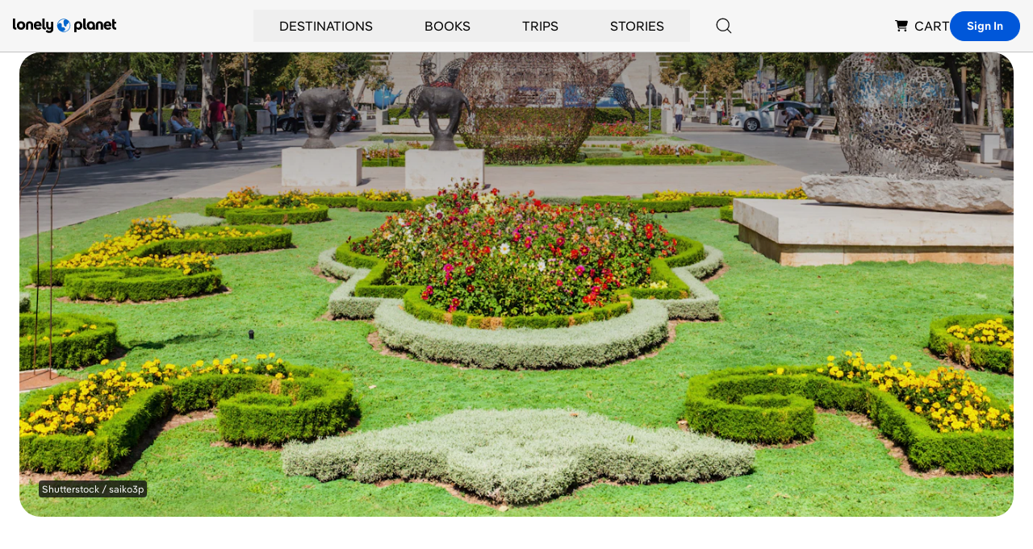

--- FILE ---
content_type: text/html; charset=utf-8
request_url: https://www.lonelyplanet.com/armenia/yerevan/attractions/cafesjian-center-for-the-arts/a/poi-sig/1467588/358583
body_size: 49696
content:
<!DOCTYPE html><html><head><meta charSet="utf-8"/><meta name="viewport" content="width=device-width, initial-scale=1"/><meta property="fb:app_id" content="111537044496"/><meta property="og:site_name" content="Lonely Planet"/><meta property="og:type" content="website"/><meta name="twitter:card" content="summary_large_image"/><meta name="twitter:site" content="@lonelyplanet"/><meta name="twitter:site:id" content="15066760"/><title>Cafesjian Center for the Arts | Yerevan, Armenia | Attractions - Lonely Planet</title><meta name="title" content="Cafesjian Center for the Arts | Yerevan, Armenia | Attractions - Lonely Planet"/><meta name="twitter:title" content="Cafesjian Center for the Arts | Yerevan, Armenia | Attractions - Lonely Planet"/><meta property="og:title" content="Cafesjian Center for the Arts | Yerevan, Armenia | Attractions - Lonely Planet"/><meta name="description" content="Housed in a vast flight of stone steps known as the Cascade, this arts centre is one of the city&#x27;s major cultural attractions. Originally conceived in the…"/><meta property="og:description" content="Housed in a vast flight of stone steps known as the Cascade, this arts centre is one of the city&#x27;s major cultural attractions. Originally conceived in the…"/><meta name="twitter:description" content="Housed in a vast flight of stone steps known as the Cascade, this arts centre is one of the city&#x27;s major cultural attractions. Originally conceived in the…"/><link rel="canonical" href="https://www.lonelyplanet.com/armenia/yerevan/attractions/cafesjian-center-for-the-arts/a/poi-sig/1467588/358583"/><meta name="twitter:url" content="https://www.lonelyplanet.com/armenia/yerevan/attractions/cafesjian-center-for-the-arts/a/poi-sig/1467588/358583"/><meta property="og:url" content="https://www.lonelyplanet.com/armenia/yerevan/attractions/cafesjian-center-for-the-arts/a/poi-sig/1467588/358583"/><meta property="og:image" content="https://lp-cms-production.imgix.net/2019-06/af736293ddfa8584602b1860fbfac507-cafesjian-center-for-the-arts.jpg&amp;w=1200&amp;auto=format"/><meta name="twitter:image" content="https://lp-cms-production.imgix.net/2019-06/af736293ddfa8584602b1860fbfac507-cafesjian-center-for-the-arts.jpg&amp;w=1200&amp;auto=format"/><link rel="preload" as="image" imageSrcSet="https://lp-cms-production.imgix.net/2019-06/af736293ddfa8584602b1860fbfac507-cafesjian-center-for-the-arts.jpg?w=1920&amp;h=640&amp;fit=crop&amp;crop=faces%2Cedges&amp;auto=format&amp;q=75 1x, https://lp-cms-production.imgix.net/2019-06/af736293ddfa8584602b1860fbfac507-cafesjian-center-for-the-arts.jpg?w=1920&amp;h=640&amp;fit=crop&amp;crop=faces%2Cedges&amp;auto=format&amp;q=75 2x" fetchpriority="high"/><meta name="next-head-count" content="21"/><link rel="dns-prefetch" href="https://data.lonelyplanet.com"/><link rel="dns-prefetch" href="https://assets.lonelyplanet.com"/><link rel="dns-prefetch" href="https://lp-cms-production.imgix.net"/><meta name="theme-color" content="#156ff5"/><link rel="preconnect" href="https://cdn.cookielaw.org/scripttemplates/otSDKStub.js" crossorigin="anonymous"/><link rel="preconnect" href="https://cohesion.lonelyplanet.com/"/><link rel="preconnect" href="https://ingest.make.rvapps.io/"/><link rel="preload" as="script" href="https://cohesion.lonelyplanet.com/cohesion/cohesion-latest.min.js"/><script>
            window.NREUM = window.NREUM || {};
            NREUM.init = {
              distributed_tracing: { enabled: true },
              privacy: { cookies_enabled: true },
              ajax: { deny_list: ["bam.nr-data.net"] }
            };
            NREUM.loader_config = {
              accountID: "6491642",
              trustKey: "78034",
              agentID: "772351207",
              licenseKey: "NRBR-adda68b2e55f6ec6616",
              applicationID: "772351207"
            };
            NREUM.info = {
              beacon: "bam.nr-data.net",
              errorBeacon: "bam.nr-data.net",
              licenseKey: "NRBR-adda68b2e55f6ec6616",
              applicationID: "772351207",
              sa: 1
            };
          </script><script src="https://js-agent.newrelic.com/nr-loader-full-1.285.0.min.js" async=""></script><script id="cohesion-script" type="text/javascript" data-nscript="beforeInteractive">!function(co,h,e,s,i,o,n){var d="documentElement";var a="className";h[d][a]+=" preampjs fusejs"; n.k=e;co._Cohesion=n;co._Preamp={k:s,start:new Date};co._Fuse={k:i};co._Tagular={k:o}; [e,s,i,o].map(function(x){co[x]=co[x]||function(){(co[x].q=co[x].q||[]).push([].slice.call(arguments))}}); h.addEventListener("DOMContentLoaded",function(){co.setTimeout(function(){ var u=h[d][a];h[d][a]=u.replace(/ ?preampjs| ?fusejs/g,"")},3e3); co._Preamp.docReady=co._Fuse.docReady=!0});}(window,document,"cohesion","preamp","fuse","tagular",{cookieDomain: "lonelyplanet.com", domainAllowlist: ["lonelyplanet.com", "shop.lonelyplanet.com"], tagular:{ writeKey: "wk_1lg1SLc1gApxa9x71IwXDttlgDh", sourceKey: "src_1lg1SLNP84Uk7Ocf2fMZGpo1k10", authCookie: "lp_asc", cookieDomain: "lonelyplanet.com", domainAllowlist: ["lonelyplanet.com", "shop.lonelyplanet.com"], taggy: {enabled: true}, iframeAllowList: ['https://request.elsewhere.io'], useBeacon: true, apiHost: "https://beam.lonelyplanet.com/v2/t" }, preamp:{ enabled: false }, monarch: {token: '9c67fe1d-f538-400a-908b-4dce6371a4f7', sourceId: 'cbb6e396-b461-452c-bf13-7c6b19b13f8d', endpoint: 'https://monarch.lonelyplanet.com'}, consent: { onetrust: { enabled: true, optIn: true, timeout: 2500, },}})</script><link rel="preload" href="/_next/static/css/9f9776f3cfa7f929.css" as="style"/><link rel="stylesheet" href="/_next/static/css/9f9776f3cfa7f929.css" data-n-g=""/><link rel="preload" href="/_next/static/css/b8b233e4d4569eb3.css" as="style"/><link rel="stylesheet" href="/_next/static/css/b8b233e4d4569eb3.css" data-n-p=""/><noscript data-n-css=""></noscript><script defer="" nomodule="" src="/_next/static/chunks/polyfills-42372ed130431b0a.js"></script><script src="/_next/static/chunks/webpack-a25d1fef6411b12e.js" defer=""></script><script src="/_next/static/chunks/framework-c6ee5607585ef091.js" defer=""></script><script src="/_next/static/chunks/main-84d9b8bd41445b57.js" defer=""></script><script src="/_next/static/chunks/pages/_app-a553562a3c7b7ac9.js" defer=""></script><script src="/_next/static/chunks/9654-f73b4cd8e299190a.js" defer=""></script><script src="/_next/static/chunks/8231-b8ba4c0cc23c9053.js" defer=""></script><script src="/_next/static/chunks/4533-668908cec59bfccd.js" defer=""></script><script src="/_next/static/chunks/403-b2f79b05d3a3530b.js" defer=""></script><script src="/_next/static/chunks/7384-186228b7d3e91047.js" defer=""></script><script src="/_next/static/chunks/1301-deb408ba3abc7716.js" defer=""></script><script src="/_next/static/chunks/pages/pois/detail-fead82801b37e65c.js" defer=""></script><script src="/_next/static/72560ef9df24447405e5f29e7a74b61c72aa08f0/_buildManifest.js" defer=""></script><script src="/_next/static/72560ef9df24447405e5f29e7a74b61c72aa08f0/_ssgManifest.js" defer=""></script><style id="__jsx-4204036627">.carousel.jsx-4204036627{-webkit-scroll-snap-type:x mandatory;-ms-scroll-snap-type:x mandatory;scroll-snap-type:x mandatory;scroll-behavior:smooth;-webkit-overflow-scrolling:touch;-ms-overflow-style:none;scrollbar-width:none;scroll-padding-right:0}.carousel.jsx-4204036627::-webkit-scrollbar{display:none}.carousel-item.jsx-4204036627{scroll-snap-align:start}</style><style id="__jsx-21109142f51e79b3">.lp_consent .show-cookie-settings.jsx-21109142f51e79b3{display:block}.grid-layout.jsx-21109142f51e79b3{grid-template-areas:"l c tr""l c br"}.fn-0.jsx-21109142f51e79b3{grid-area:l}.fn-1.jsx-21109142f51e79b3{grid-area:c}.fn-2.jsx-21109142f51e79b3{grid-area:tr}.fn-3.jsx-21109142f51e79b3{grid-area:br}</style></head><body><div id="__next"><div class="relative"><header class="relative z-50 border-b border-black-200 bg-black-100"><nav class="container flex items-center justify-between h-16 px-4 mx-auto lg:justify-end gap-x-4 lg:gap-x-6 xl:gap-x-12" aria-label="Global Navigation"><div class="lg:hidden"><div class="relative group lg:px-8 lg:py-2"><button type="button" class="flex items-center justify-center p-2 transition-colors rounded-full bg-black-100 hover:bg-blue hover:text-white lg:bg-transparent lg:p-0 lg:hover:bg-transparent lg:hover:text-blue" aria-label="Search"><svg xmlns="http://www.w3.org/2000/svg" width="20" height="20" class="inline-flex" viewBox="0 0 16 16" fill="currentColor" aria-hidden="true"><path d="M15.3542 14.646L11.9312 11.224C13.028 9.94433 13.5865 8.28959 13.4896 6.60701C13.3926 4.92443 12.6476 3.34483 11.411 2.19971C10.1744 1.05458 8.54232 0.432967 6.85726 0.465313C5.1722 0.49766 3.56517 1.18145 2.37343 2.37319C1.1817 3.56493 0.497904 5.17196 0.465557 6.85702C0.433211 8.54208 1.05483 10.1742 2.19995 11.4108C3.34507 12.6474 4.92467 13.3923 6.60725 13.4893C8.28983 13.5863 9.94457 13.0278 11.2242 11.931L14.6462 15.354C14.7401 15.4478 14.8674 15.5006 15.0002 15.5006C15.133 15.5006 15.2603 15.4478 15.3542 15.354C15.4481 15.2601 15.5008 15.1327 15.5008 15C15.5008 14.8672 15.4481 14.7398 15.3542 14.646ZM1.5002 6.99996C1.5002 5.91216 1.82277 4.84879 2.42712 3.94432C3.03147 3.03985 3.89045 2.3349 4.89544 1.91862C5.90044 1.50234 7.0063 1.39342 8.0732 1.60564C9.14009 1.81786 10.1201 2.34168 10.8893 3.11087C11.6585 3.88006 12.1823 4.86007 12.3945 5.92696C12.6067 6.99386 12.4978 8.09972 12.0815 9.10472C11.6653 10.1097 10.9603 10.9687 10.0558 11.573C9.15137 12.1774 8.088 12.5 7.0002 12.5C5.542 12.4984 4.14398 11.9184 3.11287 10.8873C2.08176 9.85618 1.50179 8.45816 1.5002 6.99996Z"></path></svg><span class="sr-only">Search</span></button></div></div><div class="flex justify-center flex-1 lg:flex-none lg:justify-start"><a href="https://www.lonelyplanet.com" aria-label="Lonely Planet homepage" class="flex items-center"><span class="sr-only">Lonely Planet</span><svg xmlns="http://www.w3.org/2000/svg" width="2em" height="1em" class="text-5xl" viewBox="0 0 711.06 98.68" fill="currentColor" aria-hidden="true"><path d="M219.05 75.21c-10.54 0-16.72-6.28-16.72-16.93V0h15.76v57.32c0 3 1.28 4.48 4.16 4.48h3.83v13.41ZM500.31 75.21c-10.54 0-16.72-6.28-16.72-16.93V0h15.76v57.32c0 3 1.28 4.48 4.16 4.48h3.83v13.41Z"></path><path d="M278.13 21.77h-15.76v29c0 7.45-3.83 10.65-8.94 10.65s-9-3.2-9-10.65v-29h-15.71v29.94c0 14.69 11 23.53 23.08 23.53 3.86 0 9.54-2 10.7-5.71v2.74c0 8.52-6 12.67-12.68 12.67a16.23 16.23 0 0 1-13.95-7.13L225.33 87c6.39 9.37 16.61 11.71 24.07 11.71 17.36 0 28.75-10.22 28.75-27.37V21.77ZM27 47.52c0-17.14 12.25-29.07 28.86-29.07s29 11.93 29 29.07-12.28 29.08-29 29.08S27 64.67 27 47.52Zm41.75 0c0-9.79-5.54-15.12-12.89-15.12s-12.67 5.33-12.67 15.12 5.43 15.23 12.67 15.23 12.89-5.43 12.89-15.23ZM197.26 51.46h-37.6c1.18 8.42 6 11.82 12.89 11.82 5.43 0 9.58-1.81 12.57-6.28L196 65.84c-5.35 7.24-14 10.76-23.45 10.76-17.15 0-28.86-11.61-28.86-29.08 0-17.14 11.18-29.07 27.26-29.07 15.66 0 26.41 11.82 26.41 29.07 0 1.17 0 2.77-.1 3.94ZM160 41h21.6c-1.38-7.14-5.22-10.12-10.65-10.12-6 0-9.69 3.19-11 10.12ZM678.21 51.46h-37.59c1.17 8.42 6 11.82 12.89 11.82 5.43 0 9.58-1.81 12.56-6.28l10.86 8.84C671.61 73.08 663 76.6 653.51 76.6c-17.15 0-28.86-11.61-28.86-29.08 0-17.14 11.18-29.07 27.26-29.07 15.65 0 26.41 11.82 26.41 29.07 0 1.17 0 2.77-.11 3.94ZM640.94 41h21.62c-1.39-7.14-5.22-10.12-10.65-10.12-5.97.03-9.69 3.22-10.97 10.12ZM508.35 47.56c0 16.45 10.93 29.16 25.13 29.16 7.8 0 12.46-3.53 15.77-8.55v7H565V47.56c0-23-17.31-29.16-28-29.16-18.27 0-28.65 12.71-28.65 29.16Zm16.12.1c0-9.82 5.13-15.27 12.5-15.27s12.5 5.45 12.5 15.27-5.13 15.17-12.47 15.17-12.5-5.34-12.5-15.17ZM711.06 34H699v20.13q0 7.66 6.06 7.67h6v13.41h-8c-12.46 0-19.81-7.66-19.81-20.44V3l15.75.17v18.6h12ZM16.72 75.25C6.18 75.25 0 69 0 58.31V0h15.76v57.36c0 3 1.28 4.47 4.15 4.47h3.84v13.42ZM449.57 18.43c-10.69 0-28 6.2-28 29.16v45.82h15.7v-25.2c3.31 5 8 8.54 15.78 8.54 14.2 0 25.13-12.71 25.13-29.16s-10.4-29.16-28.61-29.16Zm0 44.44c-7.37 0-12.5-5.34-12.5-15.17s5.13-15.27 12.5-15.27S462 37.87 462 47.7s-5.12 15.17-12.49 15.17ZM139.11 42v33.21h-15.76V42.94c0-7.45-3.84-10.64-8.95-10.64s-8.94 3.19-8.94 10.64v32.27H89.69V42c0-14.7 10.65-23.54 24.71-23.54s24.71 8.83 24.71 23.54ZM620.56 42v33.21H604.8V42.94c0-7.45-3.84-10.64-8.95-10.64s-8.94 3.19-8.94 10.64v32.27h-15.76V42c0-14.7 10.64-23.54 24.7-23.54s24.71 8.83 24.71 23.54Z"></path><path d="M350.12 1.05a45.71 45.71 0 1 0 17.48 3.48 45.66 45.66 0 0 0-17.48-3.48Zm1.95 87.45a42.38 42.38 0 0 1-9.67-.69.32.32 0 0 1-.2-.12.42.42 0 0 1-.08-.21.35.35 0 0 1 .08-.22.32.32 0 0 1 .2-.12c2.69-.54 7.94-1.91 12-4.91 3.86-2.86 6.85-7.51 4.62-13.18C353.81 55.8 338.28 59 336 59.6h-.11a.2.2 0 0 1-.09-.05.24.24 0 0 1-.06-.08.36.36 0 0 1 0-.1l.57-9.63c1-9-.88-12.18-.88-12.18-4.6-9.15-14.77-7.19-14.77-7.19a11.72 11.72 0 0 0-4.75 2 16.94 16.94 0 0 0-6.54 9.63.35.35 0 0 1-.14.2.34.34 0 0 1-.24.06.35.35 0 0 1-.29-.35 28.2 28.2 0 0 1 1.36-7 41.94 41.94 0 0 1 48.82-29.23.42.42 0 0 1 .24.14.46.46 0 0 1 .11.27.41.41 0 0 1-.09.26.41.41 0 0 1-.23.16 15 15 0 0 0-6.57 3.61s-3.86 3-4.31 10.49a23.17 23.17 0 0 0 .44 5.93l3.83 19.31a11 11 0 0 0 4.33 6.83 8.52 8.52 0 0 0 6.27 1.61s8.47-.39 7.1-8.8l-1-5a.54.54 0 0 1 0-.18.69.69 0 0 1 .07-.15.46.46 0 0 1 .12-.12.52.52 0 0 1 .16-.06c2.39-.38 13.63-2.94 14.24-17.37a.45.45 0 0 1 .09-.25.48.48 0 0 1 .22-.15.46.46 0 0 1 .26 0 .51.51 0 0 1 .21.15 41.88 41.88 0 0 1-32.3 66.14Z" fill="#0066CC"></path></svg></a></div><div class="hidden lg:flex lg:self-stretch lg:flex-1"><div class="flex items-center justify-center flex-1"><div class="relative flex group after:content-[&#x27;&#x27;] after:absolute after:top-0 after:left-0 after:right-0 after:h-full after:bg-transparent after:pointer-events-none after:z-[1] hover:after:h-[100vh] hover:after:pointer-events-auto" role="none"><button type="button" class="inline-flex items-center h-full px-8 py-2 group focus:outline-none hover:text-blue hover:underline" aria-expanded="false" aria-controls="submenu-Destinations" aria-haspopup="true"><a href="https://www.lonelyplanet.com/places" class="uppercase hover:text-blue focus:outline-none group-hover:text-blue group-hover:underline relative z-[2]" tabindex="-1">Destinations</a></button><div id="submenu-Destinations" class="fixed z-50 invisible opacity-0 group-hover:visible group-hover:opacity-100 bg-white shadow-lg transition-all duration-200 left-1/2 transform -translate-x-1/2 max-w-[1392px] w-[calc(100%-32px)] top-20" role="menu" aria-label="Destinations submenu"><div class="w-full"><div class="grid grid-cols-12 min-h-[400px]"><div class="flex flex-col h-full col-span-2 bg-black-100"><nav class="px-6 pt-8" role="navigation" aria-label="Destinations submenu navigation"><div class="space-y-1"><button type="button" class="w-full text-left relative inline-block py-2 px-4 my-1 transition-transform duration-200 bg-blue-900 rotate-[-1.5deg] text-white" data-section-index="0" data-menu-title="Destinations" role="menuitem" aria-controls="section-Destinations-0"><div class="text-sm uppercase text-white">Trending</div></button><button type="button" class="w-full text-left relative inline-block py-2 px-4 my-1 transition-transform duration-200 " data-section-index="1" data-menu-title="Destinations" role="menuitem" aria-controls="section-Destinations-1"><div class="text-sm uppercase hover:text-blue cursor-pointer">Countries</div></button><button type="button" class="w-full text-left relative inline-block py-2 px-4 my-1 transition-transform duration-200 " data-section-index="2" data-menu-title="Destinations" role="menuitem" aria-controls="section-Destinations-2"><div class="text-sm uppercase hover:text-blue cursor-pointer">Regions</div></button><button type="button" class="w-full text-left relative inline-block py-2 px-4 my-1 transition-transform duration-200 " data-section-index="3" data-menu-title="Destinations" role="menuitem" aria-controls="section-Destinations-3"><div class="text-sm uppercase hover:text-blue cursor-pointer">Cities</div></button><button type="button" class="w-full text-left relative inline-block py-2 px-4 my-1 transition-transform duration-200 " data-section-index="4" data-menu-title="Destinations" role="menuitem" aria-controls="section-Destinations-4"><div class="text-sm uppercase hover:text-blue cursor-pointer">Continents</div></button></div></nav><div class="px-6 pt-6 pb-8 mt-auto"><a href="https://www.lonelyplanet.com/places" class="text-sm uppercase hover:text-blue" role="menuitem">view all destinations</a></div></div><div class="col-span-7 p-6"><div class="uppercase"><div class="submenu-section " data-section-index="0" id="section-Destinations-0" role="region" aria-label="Trending"><div class="grid grid-cols-3 gap-4"><a href="https://www.lonelyplanet.com/destinations/greece/athens" class="block pb-2 mb-2 border-b border-black-200 hover:text-blue hover:border-blue group/arrow" role="menuitem"><div class="relative mb-2"><img alt="Athens" loading="lazy" width="160" height="160" decoding="async" data-nimg="1" class="max-w-full object-cover w-full h-40" style="color:transparent" sizes="(max-width: 768px) 100vw, 160px" srcSet="https://lp-cms-production.imgix.net/2020-11/GettyRF_663376932.jpg?w=640&amp;auto=format&amp;q=75 640w, https://lp-cms-production.imgix.net/2020-11/GettyRF_663376932.jpg?w=750&amp;auto=format&amp;q=75 750w, https://lp-cms-production.imgix.net/2020-11/GettyRF_663376932.jpg?w=828&amp;auto=format&amp;q=75 828w, https://lp-cms-production.imgix.net/2020-11/GettyRF_663376932.jpg?w=1024&amp;auto=format&amp;q=75 1024w, https://lp-cms-production.imgix.net/2020-11/GettyRF_663376932.jpg?w=1080&amp;auto=format&amp;q=75 1080w, https://lp-cms-production.imgix.net/2020-11/GettyRF_663376932.jpg?w=1200&amp;auto=format&amp;q=75 1200w, https://lp-cms-production.imgix.net/2020-11/GettyRF_663376932.jpg?w=1280&amp;auto=format&amp;q=75 1280w, https://lp-cms-production.imgix.net/2020-11/GettyRF_663376932.jpg?w=1920&amp;auto=format&amp;q=75 1920w, https://lp-cms-production.imgix.net/2020-11/GettyRF_663376932.jpg?w=2048&amp;auto=format&amp;q=75 2048w, https://lp-cms-production.imgix.net/2020-11/GettyRF_663376932.jpg?w=3840&amp;auto=format&amp;q=75 3840w" src="https://lp-cms-production.imgix.net/2020-11/GettyRF_663376932.jpg?w=3840&amp;auto=format&amp;q=75"/></div><span class="flex items-center justify-between text-sm uppercase gap-x-2">Athens<svg xmlns="http://www.w3.org/2000/svg" width="1em" height="1em" class="invisible w-4 h-4 group-hover/arrow:visible" viewBox="0 0 16 16" fill="currentColor" aria-hidden="true"><path d="M14.4998 7.80903C14.4742 7.74825 14.4372 7.69292 14.3908 7.64603L8.68084 1.93803C8.58696 1.84427 8.45967 1.79165 8.32699 1.79175C8.19431 1.79184 8.0671 1.84464 7.97334 1.93853C7.87959 2.03241 7.82697 2.1597 7.82707 2.29238C7.82716 2.42506 7.87996 2.55227 7.97384 2.64603L12.8278 7.50003H1.96484C1.83224 7.50003 1.70506 7.5527 1.61129 7.64647C1.51752 7.74024 1.46484 7.86742 1.46484 8.00003C1.46484 8.13263 1.51752 8.25981 1.61129 8.35358C1.70506 8.44735 1.83224 8.50003 1.96484 8.50003H12.8278L7.97384 13.354C7.87996 13.4478 7.82716 13.575 7.82707 13.7077C7.82697 13.8404 7.87959 13.9676 7.97334 14.0615C8.0671 14.1554 8.19431 14.2082 8.32699 14.2083C8.45967 14.2084 8.58696 14.1558 8.68084 14.062L14.3878 8.35403C14.4342 8.30713 14.4712 8.2518 14.4968 8.19103C14.5478 8.069 14.5489 7.93184 14.4998 7.80903Z"></path></svg></span></a><a href="https://www.lonelyplanet.com/destinations/malta" class="block pb-2 mb-2 border-b border-black-200 hover:text-blue hover:border-blue group/arrow" role="menuitem"><div class="relative mb-2"><img alt="Malta" loading="lazy" width="160" height="160" decoding="async" data-nimg="1" class="max-w-full object-cover w-full h-40" style="color:transparent" sizes="(max-width: 768px) 100vw, 160px" srcSet="https://lp-cms-production.imgix.net/2022-11/Malta-iStock-1296277157-RFE.jpeg?w=640&amp;auto=format&amp;q=75 640w, https://lp-cms-production.imgix.net/2022-11/Malta-iStock-1296277157-RFE.jpeg?w=750&amp;auto=format&amp;q=75 750w, https://lp-cms-production.imgix.net/2022-11/Malta-iStock-1296277157-RFE.jpeg?w=828&amp;auto=format&amp;q=75 828w, https://lp-cms-production.imgix.net/2022-11/Malta-iStock-1296277157-RFE.jpeg?w=1024&amp;auto=format&amp;q=75 1024w, https://lp-cms-production.imgix.net/2022-11/Malta-iStock-1296277157-RFE.jpeg?w=1080&amp;auto=format&amp;q=75 1080w, https://lp-cms-production.imgix.net/2022-11/Malta-iStock-1296277157-RFE.jpeg?w=1200&amp;auto=format&amp;q=75 1200w, https://lp-cms-production.imgix.net/2022-11/Malta-iStock-1296277157-RFE.jpeg?w=1280&amp;auto=format&amp;q=75 1280w, https://lp-cms-production.imgix.net/2022-11/Malta-iStock-1296277157-RFE.jpeg?w=1920&amp;auto=format&amp;q=75 1920w, https://lp-cms-production.imgix.net/2022-11/Malta-iStock-1296277157-RFE.jpeg?w=2048&amp;auto=format&amp;q=75 2048w, https://lp-cms-production.imgix.net/2022-11/Malta-iStock-1296277157-RFE.jpeg?w=3840&amp;auto=format&amp;q=75 3840w" src="https://lp-cms-production.imgix.net/2022-11/Malta-iStock-1296277157-RFE.jpeg?w=3840&amp;auto=format&amp;q=75"/></div><span class="flex items-center justify-between text-sm uppercase gap-x-2">Malta<svg xmlns="http://www.w3.org/2000/svg" width="1em" height="1em" class="invisible w-4 h-4 group-hover/arrow:visible" viewBox="0 0 16 16" fill="currentColor" aria-hidden="true"><path d="M14.4998 7.80903C14.4742 7.74825 14.4372 7.69292 14.3908 7.64603L8.68084 1.93803C8.58696 1.84427 8.45967 1.79165 8.32699 1.79175C8.19431 1.79184 8.0671 1.84464 7.97334 1.93853C7.87959 2.03241 7.82697 2.1597 7.82707 2.29238C7.82716 2.42506 7.87996 2.55227 7.97384 2.64603L12.8278 7.50003H1.96484C1.83224 7.50003 1.70506 7.5527 1.61129 7.64647C1.51752 7.74024 1.46484 7.86742 1.46484 8.00003C1.46484 8.13263 1.51752 8.25981 1.61129 8.35358C1.70506 8.44735 1.83224 8.50003 1.96484 8.50003H12.8278L7.97384 13.354C7.87996 13.4478 7.82716 13.575 7.82707 13.7077C7.82697 13.8404 7.87959 13.9676 7.97334 14.0615C8.0671 14.1554 8.19431 14.2082 8.32699 14.2083C8.45967 14.2084 8.58696 14.1558 8.68084 14.062L14.3878 8.35403C14.4342 8.30713 14.4712 8.2518 14.4968 8.19103C14.5478 8.069 14.5489 7.93184 14.4998 7.80903Z"></path></svg></span></a><a href="https://www.lonelyplanet.com/destinations/puerto-rico" class="block pb-2 mb-2 border-b border-black-200 hover:text-blue hover:border-blue group/arrow" role="menuitem"><div class="relative mb-2"><img alt="Puerto Rico" loading="lazy" width="160" height="160" decoding="async" data-nimg="1" class="max-w-full object-cover w-full h-40" style="color:transparent" sizes="(max-width: 768px) 100vw, 160px" srcSet="https://lp-cms-production.imgix.net/2025-04/shutterstockRF234381985.jpg?w=640&amp;auto=format&amp;q=75 640w, https://lp-cms-production.imgix.net/2025-04/shutterstockRF234381985.jpg?w=750&amp;auto=format&amp;q=75 750w, https://lp-cms-production.imgix.net/2025-04/shutterstockRF234381985.jpg?w=828&amp;auto=format&amp;q=75 828w, https://lp-cms-production.imgix.net/2025-04/shutterstockRF234381985.jpg?w=1024&amp;auto=format&amp;q=75 1024w, https://lp-cms-production.imgix.net/2025-04/shutterstockRF234381985.jpg?w=1080&amp;auto=format&amp;q=75 1080w, https://lp-cms-production.imgix.net/2025-04/shutterstockRF234381985.jpg?w=1200&amp;auto=format&amp;q=75 1200w, https://lp-cms-production.imgix.net/2025-04/shutterstockRF234381985.jpg?w=1280&amp;auto=format&amp;q=75 1280w, https://lp-cms-production.imgix.net/2025-04/shutterstockRF234381985.jpg?w=1920&amp;auto=format&amp;q=75 1920w, https://lp-cms-production.imgix.net/2025-04/shutterstockRF234381985.jpg?w=2048&amp;auto=format&amp;q=75 2048w, https://lp-cms-production.imgix.net/2025-04/shutterstockRF234381985.jpg?w=3840&amp;auto=format&amp;q=75 3840w" src="https://lp-cms-production.imgix.net/2025-04/shutterstockRF234381985.jpg?w=3840&amp;auto=format&amp;q=75"/></div><span class="flex items-center justify-between text-sm uppercase gap-x-2">Puerto Rico<svg xmlns="http://www.w3.org/2000/svg" width="1em" height="1em" class="invisible w-4 h-4 group-hover/arrow:visible" viewBox="0 0 16 16" fill="currentColor" aria-hidden="true"><path d="M14.4998 7.80903C14.4742 7.74825 14.4372 7.69292 14.3908 7.64603L8.68084 1.93803C8.58696 1.84427 8.45967 1.79165 8.32699 1.79175C8.19431 1.79184 8.0671 1.84464 7.97334 1.93853C7.87959 2.03241 7.82697 2.1597 7.82707 2.29238C7.82716 2.42506 7.87996 2.55227 7.97384 2.64603L12.8278 7.50003H1.96484C1.83224 7.50003 1.70506 7.5527 1.61129 7.64647C1.51752 7.74024 1.46484 7.86742 1.46484 8.00003C1.46484 8.13263 1.51752 8.25981 1.61129 8.35358C1.70506 8.44735 1.83224 8.50003 1.96484 8.50003H12.8278L7.97384 13.354C7.87996 13.4478 7.82716 13.575 7.82707 13.7077C7.82697 13.8404 7.87959 13.9676 7.97334 14.0615C8.0671 14.1554 8.19431 14.2082 8.32699 14.2083C8.45967 14.2084 8.58696 14.1558 8.68084 14.062L14.3878 8.35403C14.4342 8.30713 14.4712 8.2518 14.4968 8.19103C14.5478 8.069 14.5489 7.93184 14.4998 7.80903Z"></path></svg></span></a><a href="https://www.lonelyplanet.com/destinations/mexico/cancun" class="block pb-2 mb-2 border-b border-black-200 hover:text-blue hover:border-blue group/arrow" role="menuitem"><div class="relative mb-2"><img alt="Cancun" loading="lazy" width="160" height="160" decoding="async" data-nimg="1" class="max-w-full object-cover w-full h-40" style="color:transparent" sizes="(max-width: 768px) 100vw, 160px" srcSet="https://lp-cms-production.imgix.net/2022-12/Mexico-iStock-484404659-RFC.jpeg?w=640&amp;auto=format&amp;q=75 640w, https://lp-cms-production.imgix.net/2022-12/Mexico-iStock-484404659-RFC.jpeg?w=750&amp;auto=format&amp;q=75 750w, https://lp-cms-production.imgix.net/2022-12/Mexico-iStock-484404659-RFC.jpeg?w=828&amp;auto=format&amp;q=75 828w, https://lp-cms-production.imgix.net/2022-12/Mexico-iStock-484404659-RFC.jpeg?w=1024&amp;auto=format&amp;q=75 1024w, https://lp-cms-production.imgix.net/2022-12/Mexico-iStock-484404659-RFC.jpeg?w=1080&amp;auto=format&amp;q=75 1080w, https://lp-cms-production.imgix.net/2022-12/Mexico-iStock-484404659-RFC.jpeg?w=1200&amp;auto=format&amp;q=75 1200w, https://lp-cms-production.imgix.net/2022-12/Mexico-iStock-484404659-RFC.jpeg?w=1280&amp;auto=format&amp;q=75 1280w, https://lp-cms-production.imgix.net/2022-12/Mexico-iStock-484404659-RFC.jpeg?w=1920&amp;auto=format&amp;q=75 1920w, https://lp-cms-production.imgix.net/2022-12/Mexico-iStock-484404659-RFC.jpeg?w=2048&amp;auto=format&amp;q=75 2048w, https://lp-cms-production.imgix.net/2022-12/Mexico-iStock-484404659-RFC.jpeg?w=3840&amp;auto=format&amp;q=75 3840w" src="https://lp-cms-production.imgix.net/2022-12/Mexico-iStock-484404659-RFC.jpeg?w=3840&amp;auto=format&amp;q=75"/></div><span class="flex items-center justify-between text-sm uppercase gap-x-2">Cancun<svg xmlns="http://www.w3.org/2000/svg" width="1em" height="1em" class="invisible w-4 h-4 group-hover/arrow:visible" viewBox="0 0 16 16" fill="currentColor" aria-hidden="true"><path d="M14.4998 7.80903C14.4742 7.74825 14.4372 7.69292 14.3908 7.64603L8.68084 1.93803C8.58696 1.84427 8.45967 1.79165 8.32699 1.79175C8.19431 1.79184 8.0671 1.84464 7.97334 1.93853C7.87959 2.03241 7.82697 2.1597 7.82707 2.29238C7.82716 2.42506 7.87996 2.55227 7.97384 2.64603L12.8278 7.50003H1.96484C1.83224 7.50003 1.70506 7.5527 1.61129 7.64647C1.51752 7.74024 1.46484 7.86742 1.46484 8.00003C1.46484 8.13263 1.51752 8.25981 1.61129 8.35358C1.70506 8.44735 1.83224 8.50003 1.96484 8.50003H12.8278L7.97384 13.354C7.87996 13.4478 7.82716 13.575 7.82707 13.7077C7.82697 13.8404 7.87959 13.9676 7.97334 14.0615C8.0671 14.1554 8.19431 14.2082 8.32699 14.2083C8.45967 14.2084 8.58696 14.1558 8.68084 14.062L14.3878 8.35403C14.4342 8.30713 14.4712 8.2518 14.4968 8.19103C14.5478 8.069 14.5489 7.93184 14.4998 7.80903Z"></path></svg></span></a><a href="https://www.lonelyplanet.com/destinations/usa/miami" class="block pb-2 mb-2 border-b border-black-200 hover:text-blue hover:border-blue group/arrow" role="menuitem"><div class="relative mb-2"><img alt="Miami" loading="lazy" width="160" height="160" decoding="async" data-nimg="1" class="max-w-full object-cover w-full h-40" style="color:transparent" sizes="(max-width: 768px) 100vw, 160px" srcSet="https://lp-cms-production.imgix.net/2020-11/GettyRF_888220956.jpg?w=640&amp;auto=format&amp;q=75 640w, https://lp-cms-production.imgix.net/2020-11/GettyRF_888220956.jpg?w=750&amp;auto=format&amp;q=75 750w, https://lp-cms-production.imgix.net/2020-11/GettyRF_888220956.jpg?w=828&amp;auto=format&amp;q=75 828w, https://lp-cms-production.imgix.net/2020-11/GettyRF_888220956.jpg?w=1024&amp;auto=format&amp;q=75 1024w, https://lp-cms-production.imgix.net/2020-11/GettyRF_888220956.jpg?w=1080&amp;auto=format&amp;q=75 1080w, https://lp-cms-production.imgix.net/2020-11/GettyRF_888220956.jpg?w=1200&amp;auto=format&amp;q=75 1200w, https://lp-cms-production.imgix.net/2020-11/GettyRF_888220956.jpg?w=1280&amp;auto=format&amp;q=75 1280w, https://lp-cms-production.imgix.net/2020-11/GettyRF_888220956.jpg?w=1920&amp;auto=format&amp;q=75 1920w, https://lp-cms-production.imgix.net/2020-11/GettyRF_888220956.jpg?w=2048&amp;auto=format&amp;q=75 2048w, https://lp-cms-production.imgix.net/2020-11/GettyRF_888220956.jpg?w=3840&amp;auto=format&amp;q=75 3840w" src="https://lp-cms-production.imgix.net/2020-11/GettyRF_888220956.jpg?w=3840&amp;auto=format&amp;q=75"/></div><span class="flex items-center justify-between text-sm uppercase gap-x-2">Miami<svg xmlns="http://www.w3.org/2000/svg" width="1em" height="1em" class="invisible w-4 h-4 group-hover/arrow:visible" viewBox="0 0 16 16" fill="currentColor" aria-hidden="true"><path d="M14.4998 7.80903C14.4742 7.74825 14.4372 7.69292 14.3908 7.64603L8.68084 1.93803C8.58696 1.84427 8.45967 1.79165 8.32699 1.79175C8.19431 1.79184 8.0671 1.84464 7.97334 1.93853C7.87959 2.03241 7.82697 2.1597 7.82707 2.29238C7.82716 2.42506 7.87996 2.55227 7.97384 2.64603L12.8278 7.50003H1.96484C1.83224 7.50003 1.70506 7.5527 1.61129 7.64647C1.51752 7.74024 1.46484 7.86742 1.46484 8.00003C1.46484 8.13263 1.51752 8.25981 1.61129 8.35358C1.70506 8.44735 1.83224 8.50003 1.96484 8.50003H12.8278L7.97384 13.354C7.87996 13.4478 7.82716 13.575 7.82707 13.7077C7.82697 13.8404 7.87959 13.9676 7.97334 14.0615C8.0671 14.1554 8.19431 14.2082 8.32699 14.2083C8.45967 14.2084 8.58696 14.1558 8.68084 14.062L14.3878 8.35403C14.4342 8.30713 14.4712 8.2518 14.4968 8.19103C14.5478 8.069 14.5489 7.93184 14.4998 7.80903Z"></path></svg></span></a><a href="https://www.lonelyplanet.com/destinations/usa/rocky-mountains/yellowstone-national-park" class="block pb-2 mb-2 border-b border-black-200 hover:text-blue hover:border-blue group/arrow" role="menuitem"><div class="relative mb-2"><img alt="Yellowstone" loading="lazy" width="160" height="160" decoding="async" data-nimg="1" class="max-w-full object-cover w-full h-40" style="color:transparent" sizes="(max-width: 768px) 100vw, 160px" srcSet="https://lp-cms-production.imgix.net/2025-04/shutterstock287588156.jpg?w=640&amp;auto=format&amp;q=75 640w, https://lp-cms-production.imgix.net/2025-04/shutterstock287588156.jpg?w=750&amp;auto=format&amp;q=75 750w, https://lp-cms-production.imgix.net/2025-04/shutterstock287588156.jpg?w=828&amp;auto=format&amp;q=75 828w, https://lp-cms-production.imgix.net/2025-04/shutterstock287588156.jpg?w=1024&amp;auto=format&amp;q=75 1024w, https://lp-cms-production.imgix.net/2025-04/shutterstock287588156.jpg?w=1080&amp;auto=format&amp;q=75 1080w, https://lp-cms-production.imgix.net/2025-04/shutterstock287588156.jpg?w=1200&amp;auto=format&amp;q=75 1200w, https://lp-cms-production.imgix.net/2025-04/shutterstock287588156.jpg?w=1280&amp;auto=format&amp;q=75 1280w, https://lp-cms-production.imgix.net/2025-04/shutterstock287588156.jpg?w=1920&amp;auto=format&amp;q=75 1920w, https://lp-cms-production.imgix.net/2025-04/shutterstock287588156.jpg?w=2048&amp;auto=format&amp;q=75 2048w, https://lp-cms-production.imgix.net/2025-04/shutterstock287588156.jpg?w=3840&amp;auto=format&amp;q=75 3840w" src="https://lp-cms-production.imgix.net/2025-04/shutterstock287588156.jpg?w=3840&amp;auto=format&amp;q=75"/></div><span class="flex items-center justify-between text-sm uppercase gap-x-2">Yellowstone<svg xmlns="http://www.w3.org/2000/svg" width="1em" height="1em" class="invisible w-4 h-4 group-hover/arrow:visible" viewBox="0 0 16 16" fill="currentColor" aria-hidden="true"><path d="M14.4998 7.80903C14.4742 7.74825 14.4372 7.69292 14.3908 7.64603L8.68084 1.93803C8.58696 1.84427 8.45967 1.79165 8.32699 1.79175C8.19431 1.79184 8.0671 1.84464 7.97334 1.93853C7.87959 2.03241 7.82697 2.1597 7.82707 2.29238C7.82716 2.42506 7.87996 2.55227 7.97384 2.64603L12.8278 7.50003H1.96484C1.83224 7.50003 1.70506 7.5527 1.61129 7.64647C1.51752 7.74024 1.46484 7.86742 1.46484 8.00003C1.46484 8.13263 1.51752 8.25981 1.61129 8.35358C1.70506 8.44735 1.83224 8.50003 1.96484 8.50003H12.8278L7.97384 13.354C7.87996 13.4478 7.82716 13.575 7.82707 13.7077C7.82697 13.8404 7.87959 13.9676 7.97334 14.0615C8.0671 14.1554 8.19431 14.2082 8.32699 14.2083C8.45967 14.2084 8.58696 14.1558 8.68084 14.062L14.3878 8.35403C14.4342 8.30713 14.4712 8.2518 14.4968 8.19103C14.5478 8.069 14.5489 7.93184 14.4998 7.80903Z"></path></svg></span></a></div></div><div class="submenu-section hidden" data-section-index="1" id="section-Destinations-1" role="region" aria-label="Countries"><div class="grid grid-cols-3 gap-4"><div><p class="mb-4 text-sm font-semibold">Europe</p><a href="https://www.lonelyplanet.com/destinations/croatia" class="block pb-2 mb-2 border-b hover:text-blue border-black-200 hover:border-blue group/arrow" role="menuitem"><span class="flex items-center justify-between text-sm uppercase gap-x-2">Croatia<svg xmlns="http://www.w3.org/2000/svg" width="1em" height="1em" class="invisible w-4 h-4 group-hover/arrow:visible" viewBox="0 0 16 16" fill="currentColor" aria-hidden="true"><path d="M14.4998 7.80903C14.4742 7.74825 14.4372 7.69292 14.3908 7.64603L8.68084 1.93803C8.58696 1.84427 8.45967 1.79165 8.32699 1.79175C8.19431 1.79184 8.0671 1.84464 7.97334 1.93853C7.87959 2.03241 7.82697 2.1597 7.82707 2.29238C7.82716 2.42506 7.87996 2.55227 7.97384 2.64603L12.8278 7.50003H1.96484C1.83224 7.50003 1.70506 7.5527 1.61129 7.64647C1.51752 7.74024 1.46484 7.86742 1.46484 8.00003C1.46484 8.13263 1.51752 8.25981 1.61129 8.35358C1.70506 8.44735 1.83224 8.50003 1.96484 8.50003H12.8278L7.97384 13.354C7.87996 13.4478 7.82716 13.575 7.82707 13.7077C7.82697 13.8404 7.87959 13.9676 7.97334 14.0615C8.0671 14.1554 8.19431 14.2082 8.32699 14.2083C8.45967 14.2084 8.58696 14.1558 8.68084 14.062L14.3878 8.35403C14.4342 8.30713 14.4712 8.2518 14.4968 8.19103C14.5478 8.069 14.5489 7.93184 14.4998 7.80903Z"></path></svg></span></a><a href="https://www.lonelyplanet.com/destinations/france" class="block pb-2 mb-2 border-b hover:text-blue border-black-200 hover:border-blue group/arrow" role="menuitem"><span class="flex items-center justify-between text-sm uppercase gap-x-2">France<svg xmlns="http://www.w3.org/2000/svg" width="1em" height="1em" class="invisible w-4 h-4 group-hover/arrow:visible" viewBox="0 0 16 16" fill="currentColor" aria-hidden="true"><path d="M14.4998 7.80903C14.4742 7.74825 14.4372 7.69292 14.3908 7.64603L8.68084 1.93803C8.58696 1.84427 8.45967 1.79165 8.32699 1.79175C8.19431 1.79184 8.0671 1.84464 7.97334 1.93853C7.87959 2.03241 7.82697 2.1597 7.82707 2.29238C7.82716 2.42506 7.87996 2.55227 7.97384 2.64603L12.8278 7.50003H1.96484C1.83224 7.50003 1.70506 7.5527 1.61129 7.64647C1.51752 7.74024 1.46484 7.86742 1.46484 8.00003C1.46484 8.13263 1.51752 8.25981 1.61129 8.35358C1.70506 8.44735 1.83224 8.50003 1.96484 8.50003H12.8278L7.97384 13.354C7.87996 13.4478 7.82716 13.575 7.82707 13.7077C7.82697 13.8404 7.87959 13.9676 7.97334 14.0615C8.0671 14.1554 8.19431 14.2082 8.32699 14.2083C8.45967 14.2084 8.58696 14.1558 8.68084 14.062L14.3878 8.35403C14.4342 8.30713 14.4712 8.2518 14.4968 8.19103C14.5478 8.069 14.5489 7.93184 14.4998 7.80903Z"></path></svg></span></a><a href="https://www.lonelyplanet.com/destinations/greece" class="block pb-2 mb-2 border-b hover:text-blue border-black-200 hover:border-blue group/arrow" role="menuitem"><span class="flex items-center justify-between text-sm uppercase gap-x-2">Greece<svg xmlns="http://www.w3.org/2000/svg" width="1em" height="1em" class="invisible w-4 h-4 group-hover/arrow:visible" viewBox="0 0 16 16" fill="currentColor" aria-hidden="true"><path d="M14.4998 7.80903C14.4742 7.74825 14.4372 7.69292 14.3908 7.64603L8.68084 1.93803C8.58696 1.84427 8.45967 1.79165 8.32699 1.79175C8.19431 1.79184 8.0671 1.84464 7.97334 1.93853C7.87959 2.03241 7.82697 2.1597 7.82707 2.29238C7.82716 2.42506 7.87996 2.55227 7.97384 2.64603L12.8278 7.50003H1.96484C1.83224 7.50003 1.70506 7.5527 1.61129 7.64647C1.51752 7.74024 1.46484 7.86742 1.46484 8.00003C1.46484 8.13263 1.51752 8.25981 1.61129 8.35358C1.70506 8.44735 1.83224 8.50003 1.96484 8.50003H12.8278L7.97384 13.354C7.87996 13.4478 7.82716 13.575 7.82707 13.7077C7.82697 13.8404 7.87959 13.9676 7.97334 14.0615C8.0671 14.1554 8.19431 14.2082 8.32699 14.2083C8.45967 14.2084 8.58696 14.1558 8.68084 14.062L14.3878 8.35403C14.4342 8.30713 14.4712 8.2518 14.4968 8.19103C14.5478 8.069 14.5489 7.93184 14.4998 7.80903Z"></path></svg></span></a><a href="https://www.lonelyplanet.com/destinations/iceland" class="block pb-2 mb-2 border-b hover:text-blue border-black-200 hover:border-blue group/arrow" role="menuitem"><span class="flex items-center justify-between text-sm uppercase gap-x-2">Iceland <svg xmlns="http://www.w3.org/2000/svg" width="1em" height="1em" class="invisible w-4 h-4 group-hover/arrow:visible" viewBox="0 0 16 16" fill="currentColor" aria-hidden="true"><path d="M14.4998 7.80903C14.4742 7.74825 14.4372 7.69292 14.3908 7.64603L8.68084 1.93803C8.58696 1.84427 8.45967 1.79165 8.32699 1.79175C8.19431 1.79184 8.0671 1.84464 7.97334 1.93853C7.87959 2.03241 7.82697 2.1597 7.82707 2.29238C7.82716 2.42506 7.87996 2.55227 7.97384 2.64603L12.8278 7.50003H1.96484C1.83224 7.50003 1.70506 7.5527 1.61129 7.64647C1.51752 7.74024 1.46484 7.86742 1.46484 8.00003C1.46484 8.13263 1.51752 8.25981 1.61129 8.35358C1.70506 8.44735 1.83224 8.50003 1.96484 8.50003H12.8278L7.97384 13.354C7.87996 13.4478 7.82716 13.575 7.82707 13.7077C7.82697 13.8404 7.87959 13.9676 7.97334 14.0615C8.0671 14.1554 8.19431 14.2082 8.32699 14.2083C8.45967 14.2084 8.58696 14.1558 8.68084 14.062L14.3878 8.35403C14.4342 8.30713 14.4712 8.2518 14.4968 8.19103C14.5478 8.069 14.5489 7.93184 14.4998 7.80903Z"></path></svg></span></a><a href="https://www.lonelyplanet.com/destinations/italy" class="block pb-2 mb-2 border-b hover:text-blue border-black-200 hover:border-blue group/arrow" role="menuitem"><span class="flex items-center justify-between text-sm uppercase gap-x-2">Italy<svg xmlns="http://www.w3.org/2000/svg" width="1em" height="1em" class="invisible w-4 h-4 group-hover/arrow:visible" viewBox="0 0 16 16" fill="currentColor" aria-hidden="true"><path d="M14.4998 7.80903C14.4742 7.74825 14.4372 7.69292 14.3908 7.64603L8.68084 1.93803C8.58696 1.84427 8.45967 1.79165 8.32699 1.79175C8.19431 1.79184 8.0671 1.84464 7.97334 1.93853C7.87959 2.03241 7.82697 2.1597 7.82707 2.29238C7.82716 2.42506 7.87996 2.55227 7.97384 2.64603L12.8278 7.50003H1.96484C1.83224 7.50003 1.70506 7.5527 1.61129 7.64647C1.51752 7.74024 1.46484 7.86742 1.46484 8.00003C1.46484 8.13263 1.51752 8.25981 1.61129 8.35358C1.70506 8.44735 1.83224 8.50003 1.96484 8.50003H12.8278L7.97384 13.354C7.87996 13.4478 7.82716 13.575 7.82707 13.7077C7.82697 13.8404 7.87959 13.9676 7.97334 14.0615C8.0671 14.1554 8.19431 14.2082 8.32699 14.2083C8.45967 14.2084 8.58696 14.1558 8.68084 14.062L14.3878 8.35403C14.4342 8.30713 14.4712 8.2518 14.4968 8.19103C14.5478 8.069 14.5489 7.93184 14.4998 7.80903Z"></path></svg></span></a><a href="https://www.lonelyplanet.com/destinations/portugal" class="block pb-2 mb-2 border-b hover:text-blue border-black-200 hover:border-blue group/arrow" role="menuitem"><span class="flex items-center justify-between text-sm uppercase gap-x-2">Portugal<svg xmlns="http://www.w3.org/2000/svg" width="1em" height="1em" class="invisible w-4 h-4 group-hover/arrow:visible" viewBox="0 0 16 16" fill="currentColor" aria-hidden="true"><path d="M14.4998 7.80903C14.4742 7.74825 14.4372 7.69292 14.3908 7.64603L8.68084 1.93803C8.58696 1.84427 8.45967 1.79165 8.32699 1.79175C8.19431 1.79184 8.0671 1.84464 7.97334 1.93853C7.87959 2.03241 7.82697 2.1597 7.82707 2.29238C7.82716 2.42506 7.87996 2.55227 7.97384 2.64603L12.8278 7.50003H1.96484C1.83224 7.50003 1.70506 7.5527 1.61129 7.64647C1.51752 7.74024 1.46484 7.86742 1.46484 8.00003C1.46484 8.13263 1.51752 8.25981 1.61129 8.35358C1.70506 8.44735 1.83224 8.50003 1.96484 8.50003H12.8278L7.97384 13.354C7.87996 13.4478 7.82716 13.575 7.82707 13.7077C7.82697 13.8404 7.87959 13.9676 7.97334 14.0615C8.0671 14.1554 8.19431 14.2082 8.32699 14.2083C8.45967 14.2084 8.58696 14.1558 8.68084 14.062L14.3878 8.35403C14.4342 8.30713 14.4712 8.2518 14.4968 8.19103C14.5478 8.069 14.5489 7.93184 14.4998 7.80903Z"></path></svg></span></a><a href="https://www.lonelyplanet.com/destinations/spain" class="block pb-2 mb-2 border-b hover:text-blue border-black-200 hover:border-blue group/arrow" role="menuitem"><span class="flex items-center justify-between text-sm uppercase gap-x-2">Spain<svg xmlns="http://www.w3.org/2000/svg" width="1em" height="1em" class="invisible w-4 h-4 group-hover/arrow:visible" viewBox="0 0 16 16" fill="currentColor" aria-hidden="true"><path d="M14.4998 7.80903C14.4742 7.74825 14.4372 7.69292 14.3908 7.64603L8.68084 1.93803C8.58696 1.84427 8.45967 1.79165 8.32699 1.79175C8.19431 1.79184 8.0671 1.84464 7.97334 1.93853C7.87959 2.03241 7.82697 2.1597 7.82707 2.29238C7.82716 2.42506 7.87996 2.55227 7.97384 2.64603L12.8278 7.50003H1.96484C1.83224 7.50003 1.70506 7.5527 1.61129 7.64647C1.51752 7.74024 1.46484 7.86742 1.46484 8.00003C1.46484 8.13263 1.51752 8.25981 1.61129 8.35358C1.70506 8.44735 1.83224 8.50003 1.96484 8.50003H12.8278L7.97384 13.354C7.87996 13.4478 7.82716 13.575 7.82707 13.7077C7.82697 13.8404 7.87959 13.9676 7.97334 14.0615C8.0671 14.1554 8.19431 14.2082 8.32699 14.2083C8.45967 14.2084 8.58696 14.1558 8.68084 14.062L14.3878 8.35403C14.4342 8.30713 14.4712 8.2518 14.4968 8.19103C14.5478 8.069 14.5489 7.93184 14.4998 7.80903Z"></path></svg></span></a></div><div><p class="mb-4 text-sm font-semibold">The Americas</p><a href="https://www.lonelyplanet.com/destinations/canada" class="block pb-2 mb-2 border-b hover:text-blue border-black-200 hover:border-blue group/arrow" role="menuitem"><span class="flex items-center justify-between text-sm uppercase gap-x-2">Canada<svg xmlns="http://www.w3.org/2000/svg" width="1em" height="1em" class="invisible w-4 h-4 group-hover/arrow:visible" viewBox="0 0 16 16" fill="currentColor" aria-hidden="true"><path d="M14.4998 7.80903C14.4742 7.74825 14.4372 7.69292 14.3908 7.64603L8.68084 1.93803C8.58696 1.84427 8.45967 1.79165 8.32699 1.79175C8.19431 1.79184 8.0671 1.84464 7.97334 1.93853C7.87959 2.03241 7.82697 2.1597 7.82707 2.29238C7.82716 2.42506 7.87996 2.55227 7.97384 2.64603L12.8278 7.50003H1.96484C1.83224 7.50003 1.70506 7.5527 1.61129 7.64647C1.51752 7.74024 1.46484 7.86742 1.46484 8.00003C1.46484 8.13263 1.51752 8.25981 1.61129 8.35358C1.70506 8.44735 1.83224 8.50003 1.96484 8.50003H12.8278L7.97384 13.354C7.87996 13.4478 7.82716 13.575 7.82707 13.7077C7.82697 13.8404 7.87959 13.9676 7.97334 14.0615C8.0671 14.1554 8.19431 14.2082 8.32699 14.2083C8.45967 14.2084 8.58696 14.1558 8.68084 14.062L14.3878 8.35403C14.4342 8.30713 14.4712 8.2518 14.4968 8.19103C14.5478 8.069 14.5489 7.93184 14.4998 7.80903Z"></path></svg></span></a><a href="https://www.lonelyplanet.com/destinations/costa-rica" class="block pb-2 mb-2 border-b hover:text-blue border-black-200 hover:border-blue group/arrow" role="menuitem"><span class="flex items-center justify-between text-sm uppercase gap-x-2">Costa Rica<svg xmlns="http://www.w3.org/2000/svg" width="1em" height="1em" class="invisible w-4 h-4 group-hover/arrow:visible" viewBox="0 0 16 16" fill="currentColor" aria-hidden="true"><path d="M14.4998 7.80903C14.4742 7.74825 14.4372 7.69292 14.3908 7.64603L8.68084 1.93803C8.58696 1.84427 8.45967 1.79165 8.32699 1.79175C8.19431 1.79184 8.0671 1.84464 7.97334 1.93853C7.87959 2.03241 7.82697 2.1597 7.82707 2.29238C7.82716 2.42506 7.87996 2.55227 7.97384 2.64603L12.8278 7.50003H1.96484C1.83224 7.50003 1.70506 7.5527 1.61129 7.64647C1.51752 7.74024 1.46484 7.86742 1.46484 8.00003C1.46484 8.13263 1.51752 8.25981 1.61129 8.35358C1.70506 8.44735 1.83224 8.50003 1.96484 8.50003H12.8278L7.97384 13.354C7.87996 13.4478 7.82716 13.575 7.82707 13.7077C7.82697 13.8404 7.87959 13.9676 7.97334 14.0615C8.0671 14.1554 8.19431 14.2082 8.32699 14.2083C8.45967 14.2084 8.58696 14.1558 8.68084 14.062L14.3878 8.35403C14.4342 8.30713 14.4712 8.2518 14.4968 8.19103C14.5478 8.069 14.5489 7.93184 14.4998 7.80903Z"></path></svg></span></a><a href="https://www.lonelyplanet.com/destinations/mexico" class="block pb-2 mb-2 border-b hover:text-blue border-black-200 hover:border-blue group/arrow" role="menuitem"><span class="flex items-center justify-between text-sm uppercase gap-x-2">Mexico<svg xmlns="http://www.w3.org/2000/svg" width="1em" height="1em" class="invisible w-4 h-4 group-hover/arrow:visible" viewBox="0 0 16 16" fill="currentColor" aria-hidden="true"><path d="M14.4998 7.80903C14.4742 7.74825 14.4372 7.69292 14.3908 7.64603L8.68084 1.93803C8.58696 1.84427 8.45967 1.79165 8.32699 1.79175C8.19431 1.79184 8.0671 1.84464 7.97334 1.93853C7.87959 2.03241 7.82697 2.1597 7.82707 2.29238C7.82716 2.42506 7.87996 2.55227 7.97384 2.64603L12.8278 7.50003H1.96484C1.83224 7.50003 1.70506 7.5527 1.61129 7.64647C1.51752 7.74024 1.46484 7.86742 1.46484 8.00003C1.46484 8.13263 1.51752 8.25981 1.61129 8.35358C1.70506 8.44735 1.83224 8.50003 1.96484 8.50003H12.8278L7.97384 13.354C7.87996 13.4478 7.82716 13.575 7.82707 13.7077C7.82697 13.8404 7.87959 13.9676 7.97334 14.0615C8.0671 14.1554 8.19431 14.2082 8.32699 14.2083C8.45967 14.2084 8.58696 14.1558 8.68084 14.062L14.3878 8.35403C14.4342 8.30713 14.4712 8.2518 14.4968 8.19103C14.5478 8.069 14.5489 7.93184 14.4998 7.80903Z"></path></svg></span></a><a href="https://www.lonelyplanet.com/destinations/peru" class="block pb-2 mb-2 border-b hover:text-blue border-black-200 hover:border-blue group/arrow" role="menuitem"><span class="flex items-center justify-between text-sm uppercase gap-x-2">Peru<svg xmlns="http://www.w3.org/2000/svg" width="1em" height="1em" class="invisible w-4 h-4 group-hover/arrow:visible" viewBox="0 0 16 16" fill="currentColor" aria-hidden="true"><path d="M14.4998 7.80903C14.4742 7.74825 14.4372 7.69292 14.3908 7.64603L8.68084 1.93803C8.58696 1.84427 8.45967 1.79165 8.32699 1.79175C8.19431 1.79184 8.0671 1.84464 7.97334 1.93853C7.87959 2.03241 7.82697 2.1597 7.82707 2.29238C7.82716 2.42506 7.87996 2.55227 7.97384 2.64603L12.8278 7.50003H1.96484C1.83224 7.50003 1.70506 7.5527 1.61129 7.64647C1.51752 7.74024 1.46484 7.86742 1.46484 8.00003C1.46484 8.13263 1.51752 8.25981 1.61129 8.35358C1.70506 8.44735 1.83224 8.50003 1.96484 8.50003H12.8278L7.97384 13.354C7.87996 13.4478 7.82716 13.575 7.82707 13.7077C7.82697 13.8404 7.87959 13.9676 7.97334 14.0615C8.0671 14.1554 8.19431 14.2082 8.32699 14.2083C8.45967 14.2084 8.58696 14.1558 8.68084 14.062L14.3878 8.35403C14.4342 8.30713 14.4712 8.2518 14.4968 8.19103C14.5478 8.069 14.5489 7.93184 14.4998 7.80903Z"></path></svg></span></a><a href="https://www.lonelyplanet.com/destinations/usa" class="block pb-2 mb-2 border-b hover:text-blue border-black-200 hover:border-blue group/arrow" role="menuitem"><span class="flex items-center justify-between text-sm uppercase gap-x-2">United States<svg xmlns="http://www.w3.org/2000/svg" width="1em" height="1em" class="invisible w-4 h-4 group-hover/arrow:visible" viewBox="0 0 16 16" fill="currentColor" aria-hidden="true"><path d="M14.4998 7.80903C14.4742 7.74825 14.4372 7.69292 14.3908 7.64603L8.68084 1.93803C8.58696 1.84427 8.45967 1.79165 8.32699 1.79175C8.19431 1.79184 8.0671 1.84464 7.97334 1.93853C7.87959 2.03241 7.82697 2.1597 7.82707 2.29238C7.82716 2.42506 7.87996 2.55227 7.97384 2.64603L12.8278 7.50003H1.96484C1.83224 7.50003 1.70506 7.5527 1.61129 7.64647C1.51752 7.74024 1.46484 7.86742 1.46484 8.00003C1.46484 8.13263 1.51752 8.25981 1.61129 8.35358C1.70506 8.44735 1.83224 8.50003 1.96484 8.50003H12.8278L7.97384 13.354C7.87996 13.4478 7.82716 13.575 7.82707 13.7077C7.82697 13.8404 7.87959 13.9676 7.97334 14.0615C8.0671 14.1554 8.19431 14.2082 8.32699 14.2083C8.45967 14.2084 8.58696 14.1558 8.68084 14.062L14.3878 8.35403C14.4342 8.30713 14.4712 8.2518 14.4968 8.19103C14.5478 8.069 14.5489 7.93184 14.4998 7.80903Z"></path></svg></span></a></div><div><p class="mb-4 text-sm font-semibold">More</p><a href="https://www.lonelyplanet.com/destinations/australia" class="block pb-2 mb-2 border-b hover:text-blue border-black-200 hover:border-blue group/arrow" role="menuitem"><span class="flex items-center justify-between text-sm uppercase gap-x-2">Australia<svg xmlns="http://www.w3.org/2000/svg" width="1em" height="1em" class="invisible w-4 h-4 group-hover/arrow:visible" viewBox="0 0 16 16" fill="currentColor" aria-hidden="true"><path d="M14.4998 7.80903C14.4742 7.74825 14.4372 7.69292 14.3908 7.64603L8.68084 1.93803C8.58696 1.84427 8.45967 1.79165 8.32699 1.79175C8.19431 1.79184 8.0671 1.84464 7.97334 1.93853C7.87959 2.03241 7.82697 2.1597 7.82707 2.29238C7.82716 2.42506 7.87996 2.55227 7.97384 2.64603L12.8278 7.50003H1.96484C1.83224 7.50003 1.70506 7.5527 1.61129 7.64647C1.51752 7.74024 1.46484 7.86742 1.46484 8.00003C1.46484 8.13263 1.51752 8.25981 1.61129 8.35358C1.70506 8.44735 1.83224 8.50003 1.96484 8.50003H12.8278L7.97384 13.354C7.87996 13.4478 7.82716 13.575 7.82707 13.7077C7.82697 13.8404 7.87959 13.9676 7.97334 14.0615C8.0671 14.1554 8.19431 14.2082 8.32699 14.2083C8.45967 14.2084 8.58696 14.1558 8.68084 14.062L14.3878 8.35403C14.4342 8.30713 14.4712 8.2518 14.4968 8.19103C14.5478 8.069 14.5489 7.93184 14.4998 7.80903Z"></path></svg></span></a><a href="https://www.lonelyplanet.com/destinations/japan" class="block pb-2 mb-2 border-b hover:text-blue border-black-200 hover:border-blue group/arrow" role="menuitem"><span class="flex items-center justify-between text-sm uppercase gap-x-2">Japan<svg xmlns="http://www.w3.org/2000/svg" width="1em" height="1em" class="invisible w-4 h-4 group-hover/arrow:visible" viewBox="0 0 16 16" fill="currentColor" aria-hidden="true"><path d="M14.4998 7.80903C14.4742 7.74825 14.4372 7.69292 14.3908 7.64603L8.68084 1.93803C8.58696 1.84427 8.45967 1.79165 8.32699 1.79175C8.19431 1.79184 8.0671 1.84464 7.97334 1.93853C7.87959 2.03241 7.82697 2.1597 7.82707 2.29238C7.82716 2.42506 7.87996 2.55227 7.97384 2.64603L12.8278 7.50003H1.96484C1.83224 7.50003 1.70506 7.5527 1.61129 7.64647C1.51752 7.74024 1.46484 7.86742 1.46484 8.00003C1.46484 8.13263 1.51752 8.25981 1.61129 8.35358C1.70506 8.44735 1.83224 8.50003 1.96484 8.50003H12.8278L7.97384 13.354C7.87996 13.4478 7.82716 13.575 7.82707 13.7077C7.82697 13.8404 7.87959 13.9676 7.97334 14.0615C8.0671 14.1554 8.19431 14.2082 8.32699 14.2083C8.45967 14.2084 8.58696 14.1558 8.68084 14.062L14.3878 8.35403C14.4342 8.30713 14.4712 8.2518 14.4968 8.19103C14.5478 8.069 14.5489 7.93184 14.4998 7.80903Z"></path></svg></span></a><a href="https://www.lonelyplanet.com/destinations/morocco" class="block pb-2 mb-2 border-b hover:text-blue border-black-200 hover:border-blue group/arrow" role="menuitem"><span class="flex items-center justify-between text-sm uppercase gap-x-2">Morocco<svg xmlns="http://www.w3.org/2000/svg" width="1em" height="1em" class="invisible w-4 h-4 group-hover/arrow:visible" viewBox="0 0 16 16" fill="currentColor" aria-hidden="true"><path d="M14.4998 7.80903C14.4742 7.74825 14.4372 7.69292 14.3908 7.64603L8.68084 1.93803C8.58696 1.84427 8.45967 1.79165 8.32699 1.79175C8.19431 1.79184 8.0671 1.84464 7.97334 1.93853C7.87959 2.03241 7.82697 2.1597 7.82707 2.29238C7.82716 2.42506 7.87996 2.55227 7.97384 2.64603L12.8278 7.50003H1.96484C1.83224 7.50003 1.70506 7.5527 1.61129 7.64647C1.51752 7.74024 1.46484 7.86742 1.46484 8.00003C1.46484 8.13263 1.51752 8.25981 1.61129 8.35358C1.70506 8.44735 1.83224 8.50003 1.96484 8.50003H12.8278L7.97384 13.354C7.87996 13.4478 7.82716 13.575 7.82707 13.7077C7.82697 13.8404 7.87959 13.9676 7.97334 14.0615C8.0671 14.1554 8.19431 14.2082 8.32699 14.2083C8.45967 14.2084 8.58696 14.1558 8.68084 14.062L14.3878 8.35403C14.4342 8.30713 14.4712 8.2518 14.4968 8.19103C14.5478 8.069 14.5489 7.93184 14.4998 7.80903Z"></path></svg></span></a><a href="https://www.lonelyplanet.com/destinations/sri-lanka" class="block pb-2 mb-2 border-b hover:text-blue border-black-200 hover:border-blue group/arrow" role="menuitem"><span class="flex items-center justify-between text-sm uppercase gap-x-2">Sri Lanka<svg xmlns="http://www.w3.org/2000/svg" width="1em" height="1em" class="invisible w-4 h-4 group-hover/arrow:visible" viewBox="0 0 16 16" fill="currentColor" aria-hidden="true"><path d="M14.4998 7.80903C14.4742 7.74825 14.4372 7.69292 14.3908 7.64603L8.68084 1.93803C8.58696 1.84427 8.45967 1.79165 8.32699 1.79175C8.19431 1.79184 8.0671 1.84464 7.97334 1.93853C7.87959 2.03241 7.82697 2.1597 7.82707 2.29238C7.82716 2.42506 7.87996 2.55227 7.97384 2.64603L12.8278 7.50003H1.96484C1.83224 7.50003 1.70506 7.5527 1.61129 7.64647C1.51752 7.74024 1.46484 7.86742 1.46484 8.00003C1.46484 8.13263 1.51752 8.25981 1.61129 8.35358C1.70506 8.44735 1.83224 8.50003 1.96484 8.50003H12.8278L7.97384 13.354C7.87996 13.4478 7.82716 13.575 7.82707 13.7077C7.82697 13.8404 7.87959 13.9676 7.97334 14.0615C8.0671 14.1554 8.19431 14.2082 8.32699 14.2083C8.45967 14.2084 8.58696 14.1558 8.68084 14.062L14.3878 8.35403C14.4342 8.30713 14.4712 8.2518 14.4968 8.19103C14.5478 8.069 14.5489 7.93184 14.4998 7.80903Z"></path></svg></span></a><a href="https://www.lonelyplanet.com/destinations/thailand" class="block pb-2 mb-2 border-b hover:text-blue border-black-200 hover:border-blue group/arrow" role="menuitem"><span class="flex items-center justify-between text-sm uppercase gap-x-2">Thailand<svg xmlns="http://www.w3.org/2000/svg" width="1em" height="1em" class="invisible w-4 h-4 group-hover/arrow:visible" viewBox="0 0 16 16" fill="currentColor" aria-hidden="true"><path d="M14.4998 7.80903C14.4742 7.74825 14.4372 7.69292 14.3908 7.64603L8.68084 1.93803C8.58696 1.84427 8.45967 1.79165 8.32699 1.79175C8.19431 1.79184 8.0671 1.84464 7.97334 1.93853C7.87959 2.03241 7.82697 2.1597 7.82707 2.29238C7.82716 2.42506 7.87996 2.55227 7.97384 2.64603L12.8278 7.50003H1.96484C1.83224 7.50003 1.70506 7.5527 1.61129 7.64647C1.51752 7.74024 1.46484 7.86742 1.46484 8.00003C1.46484 8.13263 1.51752 8.25981 1.61129 8.35358C1.70506 8.44735 1.83224 8.50003 1.96484 8.50003H12.8278L7.97384 13.354C7.87996 13.4478 7.82716 13.575 7.82707 13.7077C7.82697 13.8404 7.87959 13.9676 7.97334 14.0615C8.0671 14.1554 8.19431 14.2082 8.32699 14.2083C8.45967 14.2084 8.58696 14.1558 8.68084 14.062L14.3878 8.35403C14.4342 8.30713 14.4712 8.2518 14.4968 8.19103C14.5478 8.069 14.5489 7.93184 14.4998 7.80903Z"></path></svg></span></a><a href="https://www.lonelyplanet.com/destinations/turkey" class="block pb-2 mb-2 border-b hover:text-blue border-black-200 hover:border-blue group/arrow" role="menuitem"><span class="flex items-center justify-between text-sm uppercase gap-x-2">Turkey  <svg xmlns="http://www.w3.org/2000/svg" width="1em" height="1em" class="invisible w-4 h-4 group-hover/arrow:visible" viewBox="0 0 16 16" fill="currentColor" aria-hidden="true"><path d="M14.4998 7.80903C14.4742 7.74825 14.4372 7.69292 14.3908 7.64603L8.68084 1.93803C8.58696 1.84427 8.45967 1.79165 8.32699 1.79175C8.19431 1.79184 8.0671 1.84464 7.97334 1.93853C7.87959 2.03241 7.82697 2.1597 7.82707 2.29238C7.82716 2.42506 7.87996 2.55227 7.97384 2.64603L12.8278 7.50003H1.96484C1.83224 7.50003 1.70506 7.5527 1.61129 7.64647C1.51752 7.74024 1.46484 7.86742 1.46484 8.00003C1.46484 8.13263 1.51752 8.25981 1.61129 8.35358C1.70506 8.44735 1.83224 8.50003 1.96484 8.50003H12.8278L7.97384 13.354C7.87996 13.4478 7.82716 13.575 7.82707 13.7077C7.82697 13.8404 7.87959 13.9676 7.97334 14.0615C8.0671 14.1554 8.19431 14.2082 8.32699 14.2083C8.45967 14.2084 8.58696 14.1558 8.68084 14.062L14.3878 8.35403C14.4342 8.30713 14.4712 8.2518 14.4968 8.19103C14.5478 8.069 14.5489 7.93184 14.4998 7.80903Z"></path></svg></span></a><a href="https://www.lonelyplanet.com/destinations/vietnam" class="block pb-2 mb-2 border-b hover:text-blue border-black-200 hover:border-blue group/arrow" role="menuitem"><span class="flex items-center justify-between text-sm uppercase gap-x-2">Vietnam<svg xmlns="http://www.w3.org/2000/svg" width="1em" height="1em" class="invisible w-4 h-4 group-hover/arrow:visible" viewBox="0 0 16 16" fill="currentColor" aria-hidden="true"><path d="M14.4998 7.80903C14.4742 7.74825 14.4372 7.69292 14.3908 7.64603L8.68084 1.93803C8.58696 1.84427 8.45967 1.79165 8.32699 1.79175C8.19431 1.79184 8.0671 1.84464 7.97334 1.93853C7.87959 2.03241 7.82697 2.1597 7.82707 2.29238C7.82716 2.42506 7.87996 2.55227 7.97384 2.64603L12.8278 7.50003H1.96484C1.83224 7.50003 1.70506 7.5527 1.61129 7.64647C1.51752 7.74024 1.46484 7.86742 1.46484 8.00003C1.46484 8.13263 1.51752 8.25981 1.61129 8.35358C1.70506 8.44735 1.83224 8.50003 1.96484 8.50003H12.8278L7.97384 13.354C7.87996 13.4478 7.82716 13.575 7.82707 13.7077C7.82697 13.8404 7.87959 13.9676 7.97334 14.0615C8.0671 14.1554 8.19431 14.2082 8.32699 14.2083C8.45967 14.2084 8.58696 14.1558 8.68084 14.062L14.3878 8.35403C14.4342 8.30713 14.4712 8.2518 14.4968 8.19103C14.5478 8.069 14.5489 7.93184 14.4998 7.80903Z"></path></svg></span></a></div></div></div><div class="submenu-section hidden" data-section-index="2" id="section-Destinations-2" role="region" aria-label="Regions"><div class="grid grid-cols-3 gap-4"><div><p class="mb-4 text-sm font-semibold">Europe</p><a href="https://www.lonelyplanet.com/destinations/italy/amalfi-coast" class="block pb-2 mb-2 border-b hover:text-blue border-black-200 hover:border-blue group/arrow" role="menuitem"><span class="flex items-center justify-between text-sm uppercase gap-x-2">Amalfi Coast<svg xmlns="http://www.w3.org/2000/svg" width="1em" height="1em" class="invisible w-4 h-4 group-hover/arrow:visible" viewBox="0 0 16 16" fill="currentColor" aria-hidden="true"><path d="M14.4998 7.80903C14.4742 7.74825 14.4372 7.69292 14.3908 7.64603L8.68084 1.93803C8.58696 1.84427 8.45967 1.79165 8.32699 1.79175C8.19431 1.79184 8.0671 1.84464 7.97334 1.93853C7.87959 2.03241 7.82697 2.1597 7.82707 2.29238C7.82716 2.42506 7.87996 2.55227 7.97384 2.64603L12.8278 7.50003H1.96484C1.83224 7.50003 1.70506 7.5527 1.61129 7.64647C1.51752 7.74024 1.46484 7.86742 1.46484 8.00003C1.46484 8.13263 1.51752 8.25981 1.61129 8.35358C1.70506 8.44735 1.83224 8.50003 1.96484 8.50003H12.8278L7.97384 13.354C7.87996 13.4478 7.82716 13.575 7.82707 13.7077C7.82697 13.8404 7.87959 13.9676 7.97334 14.0615C8.0671 14.1554 8.19431 14.2082 8.32699 14.2083C8.45967 14.2084 8.58696 14.1558 8.68084 14.062L14.3878 8.35403C14.4342 8.30713 14.4712 8.2518 14.4968 8.19103C14.5478 8.069 14.5489 7.93184 14.4998 7.80903Z"></path></svg></span></a><a href="https://www.lonelyplanet.com/destinations/portugal/the-azores-1341351" class="block pb-2 mb-2 border-b hover:text-blue border-black-200 hover:border-blue group/arrow" role="menuitem"><span class="flex items-center justify-between text-sm uppercase gap-x-2">Azores<svg xmlns="http://www.w3.org/2000/svg" width="1em" height="1em" class="invisible w-4 h-4 group-hover/arrow:visible" viewBox="0 0 16 16" fill="currentColor" aria-hidden="true"><path d="M14.4998 7.80903C14.4742 7.74825 14.4372 7.69292 14.3908 7.64603L8.68084 1.93803C8.58696 1.84427 8.45967 1.79165 8.32699 1.79175C8.19431 1.79184 8.0671 1.84464 7.97334 1.93853C7.87959 2.03241 7.82697 2.1597 7.82707 2.29238C7.82716 2.42506 7.87996 2.55227 7.97384 2.64603L12.8278 7.50003H1.96484C1.83224 7.50003 1.70506 7.5527 1.61129 7.64647C1.51752 7.74024 1.46484 7.86742 1.46484 8.00003C1.46484 8.13263 1.51752 8.25981 1.61129 8.35358C1.70506 8.44735 1.83224 8.50003 1.96484 8.50003H12.8278L7.97384 13.354C7.87996 13.4478 7.82716 13.575 7.82707 13.7077C7.82697 13.8404 7.87959 13.9676 7.97334 14.0615C8.0671 14.1554 8.19431 14.2082 8.32699 14.2083C8.45967 14.2084 8.58696 14.1558 8.68084 14.062L14.3878 8.35403C14.4342 8.30713 14.4712 8.2518 14.4968 8.19103C14.5478 8.069 14.5489 7.93184 14.4998 7.80903Z"></path></svg></span></a><a href="https://www.lonelyplanet.com/destinations/italy/cinque-terre" class="block pb-2 mb-2 border-b hover:text-blue border-black-200 hover:border-blue group/arrow" role="menuitem"><span class="flex items-center justify-between text-sm uppercase gap-x-2">Cinque Terre<svg xmlns="http://www.w3.org/2000/svg" width="1em" height="1em" class="invisible w-4 h-4 group-hover/arrow:visible" viewBox="0 0 16 16" fill="currentColor" aria-hidden="true"><path d="M14.4998 7.80903C14.4742 7.74825 14.4372 7.69292 14.3908 7.64603L8.68084 1.93803C8.58696 1.84427 8.45967 1.79165 8.32699 1.79175C8.19431 1.79184 8.0671 1.84464 7.97334 1.93853C7.87959 2.03241 7.82697 2.1597 7.82707 2.29238C7.82716 2.42506 7.87996 2.55227 7.97384 2.64603L12.8278 7.50003H1.96484C1.83224 7.50003 1.70506 7.5527 1.61129 7.64647C1.51752 7.74024 1.46484 7.86742 1.46484 8.00003C1.46484 8.13263 1.51752 8.25981 1.61129 8.35358C1.70506 8.44735 1.83224 8.50003 1.96484 8.50003H12.8278L7.97384 13.354C7.87996 13.4478 7.82716 13.575 7.82707 13.7077C7.82697 13.8404 7.87959 13.9676 7.97334 14.0615C8.0671 14.1554 8.19431 14.2082 8.32699 14.2083C8.45967 14.2084 8.58696 14.1558 8.68084 14.062L14.3878 8.35403C14.4342 8.30713 14.4712 8.2518 14.4968 8.19103C14.5478 8.069 14.5489 7.93184 14.4998 7.80903Z"></path></svg></span></a><a href="https://www.lonelyplanet.com/destinations/italy/puglia" class="block pb-2 mb-2 border-b hover:text-blue border-black-200 hover:border-blue group/arrow" role="menuitem"><span class="flex items-center justify-between text-sm uppercase gap-x-2">Puglia<svg xmlns="http://www.w3.org/2000/svg" width="1em" height="1em" class="invisible w-4 h-4 group-hover/arrow:visible" viewBox="0 0 16 16" fill="currentColor" aria-hidden="true"><path d="M14.4998 7.80903C14.4742 7.74825 14.4372 7.69292 14.3908 7.64603L8.68084 1.93803C8.58696 1.84427 8.45967 1.79165 8.32699 1.79175C8.19431 1.79184 8.0671 1.84464 7.97334 1.93853C7.87959 2.03241 7.82697 2.1597 7.82707 2.29238C7.82716 2.42506 7.87996 2.55227 7.97384 2.64603L12.8278 7.50003H1.96484C1.83224 7.50003 1.70506 7.5527 1.61129 7.64647C1.51752 7.74024 1.46484 7.86742 1.46484 8.00003C1.46484 8.13263 1.51752 8.25981 1.61129 8.35358C1.70506 8.44735 1.83224 8.50003 1.96484 8.50003H12.8278L7.97384 13.354C7.87996 13.4478 7.82716 13.575 7.82707 13.7077C7.82697 13.8404 7.87959 13.9676 7.97334 14.0615C8.0671 14.1554 8.19431 14.2082 8.32699 14.2083C8.45967 14.2084 8.58696 14.1558 8.68084 14.062L14.3878 8.35403C14.4342 8.30713 14.4712 8.2518 14.4968 8.19103C14.5478 8.069 14.5489 7.93184 14.4998 7.80903Z"></path></svg></span></a><a href="https://www.lonelyplanet.com/destinations/italy/sardinia" class="block pb-2 mb-2 border-b hover:text-blue border-black-200 hover:border-blue group/arrow" role="menuitem"><span class="flex items-center justify-between text-sm uppercase gap-x-2">Sardinia<svg xmlns="http://www.w3.org/2000/svg" width="1em" height="1em" class="invisible w-4 h-4 group-hover/arrow:visible" viewBox="0 0 16 16" fill="currentColor" aria-hidden="true"><path d="M14.4998 7.80903C14.4742 7.74825 14.4372 7.69292 14.3908 7.64603L8.68084 1.93803C8.58696 1.84427 8.45967 1.79165 8.32699 1.79175C8.19431 1.79184 8.0671 1.84464 7.97334 1.93853C7.87959 2.03241 7.82697 2.1597 7.82707 2.29238C7.82716 2.42506 7.87996 2.55227 7.97384 2.64603L12.8278 7.50003H1.96484C1.83224 7.50003 1.70506 7.5527 1.61129 7.64647C1.51752 7.74024 1.46484 7.86742 1.46484 8.00003C1.46484 8.13263 1.51752 8.25981 1.61129 8.35358C1.70506 8.44735 1.83224 8.50003 1.96484 8.50003H12.8278L7.97384 13.354C7.87996 13.4478 7.82716 13.575 7.82707 13.7077C7.82697 13.8404 7.87959 13.9676 7.97334 14.0615C8.0671 14.1554 8.19431 14.2082 8.32699 14.2083C8.45967 14.2084 8.58696 14.1558 8.68084 14.062L14.3878 8.35403C14.4342 8.30713 14.4712 8.2518 14.4968 8.19103C14.5478 8.069 14.5489 7.93184 14.4998 7.80903Z"></path></svg></span></a><a href="https://www.lonelyplanet.com/destinations/italy/sicily" class="block pb-2 mb-2 border-b hover:text-blue border-black-200 hover:border-blue group/arrow" role="menuitem"><span class="flex items-center justify-between text-sm uppercase gap-x-2">Sicily<svg xmlns="http://www.w3.org/2000/svg" width="1em" height="1em" class="invisible w-4 h-4 group-hover/arrow:visible" viewBox="0 0 16 16" fill="currentColor" aria-hidden="true"><path d="M14.4998 7.80903C14.4742 7.74825 14.4372 7.69292 14.3908 7.64603L8.68084 1.93803C8.58696 1.84427 8.45967 1.79165 8.32699 1.79175C8.19431 1.79184 8.0671 1.84464 7.97334 1.93853C7.87959 2.03241 7.82697 2.1597 7.82707 2.29238C7.82716 2.42506 7.87996 2.55227 7.97384 2.64603L12.8278 7.50003H1.96484C1.83224 7.50003 1.70506 7.5527 1.61129 7.64647C1.51752 7.74024 1.46484 7.86742 1.46484 8.00003C1.46484 8.13263 1.51752 8.25981 1.61129 8.35358C1.70506 8.44735 1.83224 8.50003 1.96484 8.50003H12.8278L7.97384 13.354C7.87996 13.4478 7.82716 13.575 7.82707 13.7077C7.82697 13.8404 7.87959 13.9676 7.97334 14.0615C8.0671 14.1554 8.19431 14.2082 8.32699 14.2083C8.45967 14.2084 8.58696 14.1558 8.68084 14.062L14.3878 8.35403C14.4342 8.30713 14.4712 8.2518 14.4968 8.19103C14.5478 8.069 14.5489 7.93184 14.4998 7.80903Z"></path></svg></span></a><a href="https://www.lonelyplanet.com/destinations/italy/tuscany" class="block pb-2 mb-2 border-b hover:text-blue border-black-200 hover:border-blue group/arrow" role="menuitem"><span class="flex items-center justify-between text-sm uppercase gap-x-2">Tuscany<svg xmlns="http://www.w3.org/2000/svg" width="1em" height="1em" class="invisible w-4 h-4 group-hover/arrow:visible" viewBox="0 0 16 16" fill="currentColor" aria-hidden="true"><path d="M14.4998 7.80903C14.4742 7.74825 14.4372 7.69292 14.3908 7.64603L8.68084 1.93803C8.58696 1.84427 8.45967 1.79165 8.32699 1.79175C8.19431 1.79184 8.0671 1.84464 7.97334 1.93853C7.87959 2.03241 7.82697 2.1597 7.82707 2.29238C7.82716 2.42506 7.87996 2.55227 7.97384 2.64603L12.8278 7.50003H1.96484C1.83224 7.50003 1.70506 7.5527 1.61129 7.64647C1.51752 7.74024 1.46484 7.86742 1.46484 8.00003C1.46484 8.13263 1.51752 8.25981 1.61129 8.35358C1.70506 8.44735 1.83224 8.50003 1.96484 8.50003H12.8278L7.97384 13.354C7.87996 13.4478 7.82716 13.575 7.82707 13.7077C7.82697 13.8404 7.87959 13.9676 7.97334 14.0615C8.0671 14.1554 8.19431 14.2082 8.32699 14.2083C8.45967 14.2084 8.58696 14.1558 8.68084 14.062L14.3878 8.35403C14.4342 8.30713 14.4712 8.2518 14.4968 8.19103C14.5478 8.069 14.5489 7.93184 14.4998 7.80903Z"></path></svg></span></a></div><div><p class="mb-4 text-sm font-semibold">The Americas</p><a href="https://www.lonelyplanet.com/destinations/usa/alaska" class="block pb-2 mb-2 border-b hover:text-blue border-black-200 hover:border-blue group/arrow" role="menuitem"><span class="flex items-center justify-between text-sm uppercase gap-x-2">Alaska  <svg xmlns="http://www.w3.org/2000/svg" width="1em" height="1em" class="invisible w-4 h-4 group-hover/arrow:visible" viewBox="0 0 16 16" fill="currentColor" aria-hidden="true"><path d="M14.4998 7.80903C14.4742 7.74825 14.4372 7.69292 14.3908 7.64603L8.68084 1.93803C8.58696 1.84427 8.45967 1.79165 8.32699 1.79175C8.19431 1.79184 8.0671 1.84464 7.97334 1.93853C7.87959 2.03241 7.82697 2.1597 7.82707 2.29238C7.82716 2.42506 7.87996 2.55227 7.97384 2.64603L12.8278 7.50003H1.96484C1.83224 7.50003 1.70506 7.5527 1.61129 7.64647C1.51752 7.74024 1.46484 7.86742 1.46484 8.00003C1.46484 8.13263 1.51752 8.25981 1.61129 8.35358C1.70506 8.44735 1.83224 8.50003 1.96484 8.50003H12.8278L7.97384 13.354C7.87996 13.4478 7.82716 13.575 7.82707 13.7077C7.82697 13.8404 7.87959 13.9676 7.97334 14.0615C8.0671 14.1554 8.19431 14.2082 8.32699 14.2083C8.45967 14.2084 8.58696 14.1558 8.68084 14.062L14.3878 8.35403C14.4342 8.30713 14.4712 8.2518 14.4968 8.19103C14.5478 8.069 14.5489 7.93184 14.4998 7.80903Z"></path></svg></span></a><a href="https://www.lonelyplanet.com/destinations/usa/california" class="block pb-2 mb-2 border-b hover:text-blue border-black-200 hover:border-blue group/arrow" role="menuitem"><span class="flex items-center justify-between text-sm uppercase gap-x-2">California<svg xmlns="http://www.w3.org/2000/svg" width="1em" height="1em" class="invisible w-4 h-4 group-hover/arrow:visible" viewBox="0 0 16 16" fill="currentColor" aria-hidden="true"><path d="M14.4998 7.80903C14.4742 7.74825 14.4372 7.69292 14.3908 7.64603L8.68084 1.93803C8.58696 1.84427 8.45967 1.79165 8.32699 1.79175C8.19431 1.79184 8.0671 1.84464 7.97334 1.93853C7.87959 2.03241 7.82697 2.1597 7.82707 2.29238C7.82716 2.42506 7.87996 2.55227 7.97384 2.64603L12.8278 7.50003H1.96484C1.83224 7.50003 1.70506 7.5527 1.61129 7.64647C1.51752 7.74024 1.46484 7.86742 1.46484 8.00003C1.46484 8.13263 1.51752 8.25981 1.61129 8.35358C1.70506 8.44735 1.83224 8.50003 1.96484 8.50003H12.8278L7.97384 13.354C7.87996 13.4478 7.82716 13.575 7.82707 13.7077C7.82697 13.8404 7.87959 13.9676 7.97334 14.0615C8.0671 14.1554 8.19431 14.2082 8.32699 14.2083C8.45967 14.2084 8.58696 14.1558 8.68084 14.062L14.3878 8.35403C14.4342 8.30713 14.4712 8.2518 14.4968 8.19103C14.5478 8.069 14.5489 7.93184 14.4998 7.80903Z"></path></svg></span></a><a href="https://www.lonelyplanet.com/destinations/usa/rocky-mountains/colorado" class="block pb-2 mb-2 border-b hover:text-blue border-black-200 hover:border-blue group/arrow" role="menuitem"><span class="flex items-center justify-between text-sm uppercase gap-x-2">Colorado<svg xmlns="http://www.w3.org/2000/svg" width="1em" height="1em" class="invisible w-4 h-4 group-hover/arrow:visible" viewBox="0 0 16 16" fill="currentColor" aria-hidden="true"><path d="M14.4998 7.80903C14.4742 7.74825 14.4372 7.69292 14.3908 7.64603L8.68084 1.93803C8.58696 1.84427 8.45967 1.79165 8.32699 1.79175C8.19431 1.79184 8.0671 1.84464 7.97334 1.93853C7.87959 2.03241 7.82697 2.1597 7.82707 2.29238C7.82716 2.42506 7.87996 2.55227 7.97384 2.64603L12.8278 7.50003H1.96484C1.83224 7.50003 1.70506 7.5527 1.61129 7.64647C1.51752 7.74024 1.46484 7.86742 1.46484 8.00003C1.46484 8.13263 1.51752 8.25981 1.61129 8.35358C1.70506 8.44735 1.83224 8.50003 1.96484 8.50003H12.8278L7.97384 13.354C7.87996 13.4478 7.82716 13.575 7.82707 13.7077C7.82697 13.8404 7.87959 13.9676 7.97334 14.0615C8.0671 14.1554 8.19431 14.2082 8.32699 14.2083C8.45967 14.2084 8.58696 14.1558 8.68084 14.062L14.3878 8.35403C14.4342 8.30713 14.4712 8.2518 14.4968 8.19103C14.5478 8.069 14.5489 7.93184 14.4998 7.80903Z"></path></svg></span></a><a href="https://www.lonelyplanet.com/destinations/usa/florida" class="block pb-2 mb-2 border-b hover:text-blue border-black-200 hover:border-blue group/arrow" role="menuitem"><span class="flex items-center justify-between text-sm uppercase gap-x-2">Florida<svg xmlns="http://www.w3.org/2000/svg" width="1em" height="1em" class="invisible w-4 h-4 group-hover/arrow:visible" viewBox="0 0 16 16" fill="currentColor" aria-hidden="true"><path d="M14.4998 7.80903C14.4742 7.74825 14.4372 7.69292 14.3908 7.64603L8.68084 1.93803C8.58696 1.84427 8.45967 1.79165 8.32699 1.79175C8.19431 1.79184 8.0671 1.84464 7.97334 1.93853C7.87959 2.03241 7.82697 2.1597 7.82707 2.29238C7.82716 2.42506 7.87996 2.55227 7.97384 2.64603L12.8278 7.50003H1.96484C1.83224 7.50003 1.70506 7.5527 1.61129 7.64647C1.51752 7.74024 1.46484 7.86742 1.46484 8.00003C1.46484 8.13263 1.51752 8.25981 1.61129 8.35358C1.70506 8.44735 1.83224 8.50003 1.96484 8.50003H12.8278L7.97384 13.354C7.87996 13.4478 7.82716 13.575 7.82707 13.7077C7.82697 13.8404 7.87959 13.9676 7.97334 14.0615C8.0671 14.1554 8.19431 14.2082 8.32699 14.2083C8.45967 14.2084 8.58696 14.1558 8.68084 14.062L14.3878 8.35403C14.4342 8.30713 14.4712 8.2518 14.4968 8.19103C14.5478 8.069 14.5489 7.93184 14.4998 7.80903Z"></path></svg></span></a><a href="https://www.lonelyplanet.com/destinations/usa/hawaii" class="block pb-2 mb-2 border-b hover:text-blue border-black-200 hover:border-blue group/arrow" role="menuitem"><span class="flex items-center justify-between text-sm uppercase gap-x-2">Hawaii<svg xmlns="http://www.w3.org/2000/svg" width="1em" height="1em" class="invisible w-4 h-4 group-hover/arrow:visible" viewBox="0 0 16 16" fill="currentColor" aria-hidden="true"><path d="M14.4998 7.80903C14.4742 7.74825 14.4372 7.69292 14.3908 7.64603L8.68084 1.93803C8.58696 1.84427 8.45967 1.79165 8.32699 1.79175C8.19431 1.79184 8.0671 1.84464 7.97334 1.93853C7.87959 2.03241 7.82697 2.1597 7.82707 2.29238C7.82716 2.42506 7.87996 2.55227 7.97384 2.64603L12.8278 7.50003H1.96484C1.83224 7.50003 1.70506 7.5527 1.61129 7.64647C1.51752 7.74024 1.46484 7.86742 1.46484 8.00003C1.46484 8.13263 1.51752 8.25981 1.61129 8.35358C1.70506 8.44735 1.83224 8.50003 1.96484 8.50003H12.8278L7.97384 13.354C7.87996 13.4478 7.82716 13.575 7.82707 13.7077C7.82697 13.8404 7.87959 13.9676 7.97334 14.0615C8.0671 14.1554 8.19431 14.2082 8.32699 14.2083C8.45967 14.2084 8.58696 14.1558 8.68084 14.062L14.3878 8.35403C14.4342 8.30713 14.4712 8.2518 14.4968 8.19103C14.5478 8.069 14.5489 7.93184 14.4998 7.80903Z"></path></svg></span></a><a href="https://www.lonelyplanet.com/destinations/argentina/patagonia" class="block pb-2 mb-2 border-b hover:text-blue border-black-200 hover:border-blue group/arrow" role="menuitem"><span class="flex items-center justify-between text-sm uppercase gap-x-2">Patagonia<svg xmlns="http://www.w3.org/2000/svg" width="1em" height="1em" class="invisible w-4 h-4 group-hover/arrow:visible" viewBox="0 0 16 16" fill="currentColor" aria-hidden="true"><path d="M14.4998 7.80903C14.4742 7.74825 14.4372 7.69292 14.3908 7.64603L8.68084 1.93803C8.58696 1.84427 8.45967 1.79165 8.32699 1.79175C8.19431 1.79184 8.0671 1.84464 7.97334 1.93853C7.87959 2.03241 7.82697 2.1597 7.82707 2.29238C7.82716 2.42506 7.87996 2.55227 7.97384 2.64603L12.8278 7.50003H1.96484C1.83224 7.50003 1.70506 7.5527 1.61129 7.64647C1.51752 7.74024 1.46484 7.86742 1.46484 8.00003C1.46484 8.13263 1.51752 8.25981 1.61129 8.35358C1.70506 8.44735 1.83224 8.50003 1.96484 8.50003H12.8278L7.97384 13.354C7.87996 13.4478 7.82716 13.575 7.82707 13.7077C7.82697 13.8404 7.87959 13.9676 7.97334 14.0615C8.0671 14.1554 8.19431 14.2082 8.32699 14.2083C8.45967 14.2084 8.58696 14.1558 8.68084 14.062L14.3878 8.35403C14.4342 8.30713 14.4712 8.2518 14.4968 8.19103C14.5478 8.069 14.5489 7.93184 14.4998 7.80903Z"></path></svg></span></a><a href="https://www.lonelyplanet.com/destinations/usa/texas" class="block pb-2 mb-2 border-b hover:text-blue border-black-200 hover:border-blue group/arrow" role="menuitem"><span class="flex items-center justify-between text-sm uppercase gap-x-2">Texas<svg xmlns="http://www.w3.org/2000/svg" width="1em" height="1em" class="invisible w-4 h-4 group-hover/arrow:visible" viewBox="0 0 16 16" fill="currentColor" aria-hidden="true"><path d="M14.4998 7.80903C14.4742 7.74825 14.4372 7.69292 14.3908 7.64603L8.68084 1.93803C8.58696 1.84427 8.45967 1.79165 8.32699 1.79175C8.19431 1.79184 8.0671 1.84464 7.97334 1.93853C7.87959 2.03241 7.82697 2.1597 7.82707 2.29238C7.82716 2.42506 7.87996 2.55227 7.97384 2.64603L12.8278 7.50003H1.96484C1.83224 7.50003 1.70506 7.5527 1.61129 7.64647C1.51752 7.74024 1.46484 7.86742 1.46484 8.00003C1.46484 8.13263 1.51752 8.25981 1.61129 8.35358C1.70506 8.44735 1.83224 8.50003 1.96484 8.50003H12.8278L7.97384 13.354C7.87996 13.4478 7.82716 13.575 7.82707 13.7077C7.82697 13.8404 7.87959 13.9676 7.97334 14.0615C8.0671 14.1554 8.19431 14.2082 8.32699 14.2083C8.45967 14.2084 8.58696 14.1558 8.68084 14.062L14.3878 8.35403C14.4342 8.30713 14.4712 8.2518 14.4968 8.19103C14.5478 8.069 14.5489 7.93184 14.4998 7.80903Z"></path></svg></span></a></div><div><p class="mb-4 text-sm font-semibold">More</p><a href="https://www.lonelyplanet.com/destinations/indonesia/bali" class="block pb-2 mb-2 border-b hover:text-blue border-black-200 hover:border-blue group/arrow" role="menuitem"><span class="flex items-center justify-between text-sm uppercase gap-x-2">Bali<svg xmlns="http://www.w3.org/2000/svg" width="1em" height="1em" class="invisible w-4 h-4 group-hover/arrow:visible" viewBox="0 0 16 16" fill="currentColor" aria-hidden="true"><path d="M14.4998 7.80903C14.4742 7.74825 14.4372 7.69292 14.3908 7.64603L8.68084 1.93803C8.58696 1.84427 8.45967 1.79165 8.32699 1.79175C8.19431 1.79184 8.0671 1.84464 7.97334 1.93853C7.87959 2.03241 7.82697 2.1597 7.82707 2.29238C7.82716 2.42506 7.87996 2.55227 7.97384 2.64603L12.8278 7.50003H1.96484C1.83224 7.50003 1.70506 7.5527 1.61129 7.64647C1.51752 7.74024 1.46484 7.86742 1.46484 8.00003C1.46484 8.13263 1.51752 8.25981 1.61129 8.35358C1.70506 8.44735 1.83224 8.50003 1.96484 8.50003H12.8278L7.97384 13.354C7.87996 13.4478 7.82716 13.575 7.82707 13.7077C7.82697 13.8404 7.87959 13.9676 7.97334 14.0615C8.0671 14.1554 8.19431 14.2082 8.32699 14.2083C8.45967 14.2084 8.58696 14.1558 8.68084 14.062L14.3878 8.35403C14.4342 8.30713 14.4712 8.2518 14.4968 8.19103C14.5478 8.069 14.5489 7.93184 14.4998 7.80903Z"></path></svg></span></a><a href="https://www.lonelyplanet.com/destinations/thailand/phuket-province" class="block pb-2 mb-2 border-b hover:text-blue border-black-200 hover:border-blue group/arrow" role="menuitem"><span class="flex items-center justify-between text-sm uppercase gap-x-2">Phuket<svg xmlns="http://www.w3.org/2000/svg" width="1em" height="1em" class="invisible w-4 h-4 group-hover/arrow:visible" viewBox="0 0 16 16" fill="currentColor" aria-hidden="true"><path d="M14.4998 7.80903C14.4742 7.74825 14.4372 7.69292 14.3908 7.64603L8.68084 1.93803C8.58696 1.84427 8.45967 1.79165 8.32699 1.79175C8.19431 1.79184 8.0671 1.84464 7.97334 1.93853C7.87959 2.03241 7.82697 2.1597 7.82707 2.29238C7.82716 2.42506 7.87996 2.55227 7.97384 2.64603L12.8278 7.50003H1.96484C1.83224 7.50003 1.70506 7.5527 1.61129 7.64647C1.51752 7.74024 1.46484 7.86742 1.46484 8.00003C1.46484 8.13263 1.51752 8.25981 1.61129 8.35358C1.70506 8.44735 1.83224 8.50003 1.96484 8.50003H12.8278L7.97384 13.354C7.87996 13.4478 7.82716 13.575 7.82707 13.7077C7.82697 13.8404 7.87959 13.9676 7.97334 14.0615C8.0671 14.1554 8.19431 14.2082 8.32699 14.2083C8.45967 14.2084 8.58696 14.1558 8.68084 14.062L14.3878 8.35403C14.4342 8.30713 14.4712 8.2518 14.4968 8.19103C14.5478 8.069 14.5489 7.93184 14.4998 7.80903Z"></path></svg></span></a><a href="https://www.lonelyplanet.com/destinations/southeast-asia" class="block pb-2 mb-2 border-b hover:text-blue border-black-200 hover:border-blue group/arrow" role="menuitem"><span class="flex items-center justify-between text-sm uppercase gap-x-2">Southeast Asia<svg xmlns="http://www.w3.org/2000/svg" width="1em" height="1em" class="invisible w-4 h-4 group-hover/arrow:visible" viewBox="0 0 16 16" fill="currentColor" aria-hidden="true"><path d="M14.4998 7.80903C14.4742 7.74825 14.4372 7.69292 14.3908 7.64603L8.68084 1.93803C8.58696 1.84427 8.45967 1.79165 8.32699 1.79175C8.19431 1.79184 8.0671 1.84464 7.97334 1.93853C7.87959 2.03241 7.82697 2.1597 7.82707 2.29238C7.82716 2.42506 7.87996 2.55227 7.97384 2.64603L12.8278 7.50003H1.96484C1.83224 7.50003 1.70506 7.5527 1.61129 7.64647C1.51752 7.74024 1.46484 7.86742 1.46484 8.00003C1.46484 8.13263 1.51752 8.25981 1.61129 8.35358C1.70506 8.44735 1.83224 8.50003 1.96484 8.50003H12.8278L7.97384 13.354C7.87996 13.4478 7.82716 13.575 7.82707 13.7077C7.82697 13.8404 7.87959 13.9676 7.97334 14.0615C8.0671 14.1554 8.19431 14.2082 8.32699 14.2083C8.45967 14.2084 8.58696 14.1558 8.68084 14.062L14.3878 8.35403C14.4342 8.30713 14.4712 8.2518 14.4968 8.19103C14.5478 8.069 14.5489 7.93184 14.4998 7.80903Z"></path></svg></span></a></div></div></div><div class="submenu-section hidden" data-section-index="3" id="section-Destinations-3" role="region" aria-label="Cities"><div class="grid grid-cols-3 gap-4"><div><p class="mb-4 text-sm font-semibold">Europe</p><a href="https://www.lonelyplanet.com/destinations/spain/barcelona" class="block pb-2 mb-2 border-b hover:text-blue border-black-200 hover:border-blue group/arrow" role="menuitem"><span class="flex items-center justify-between text-sm uppercase gap-x-2">Barcelona<svg xmlns="http://www.w3.org/2000/svg" width="1em" height="1em" class="invisible w-4 h-4 group-hover/arrow:visible" viewBox="0 0 16 16" fill="currentColor" aria-hidden="true"><path d="M14.4998 7.80903C14.4742 7.74825 14.4372 7.69292 14.3908 7.64603L8.68084 1.93803C8.58696 1.84427 8.45967 1.79165 8.32699 1.79175C8.19431 1.79184 8.0671 1.84464 7.97334 1.93853C7.87959 2.03241 7.82697 2.1597 7.82707 2.29238C7.82716 2.42506 7.87996 2.55227 7.97384 2.64603L12.8278 7.50003H1.96484C1.83224 7.50003 1.70506 7.5527 1.61129 7.64647C1.51752 7.74024 1.46484 7.86742 1.46484 8.00003C1.46484 8.13263 1.51752 8.25981 1.61129 8.35358C1.70506 8.44735 1.83224 8.50003 1.96484 8.50003H12.8278L7.97384 13.354C7.87996 13.4478 7.82716 13.575 7.82707 13.7077C7.82697 13.8404 7.87959 13.9676 7.97334 14.0615C8.0671 14.1554 8.19431 14.2082 8.32699 14.2083C8.45967 14.2084 8.58696 14.1558 8.68084 14.062L14.3878 8.35403C14.4342 8.30713 14.4712 8.2518 14.4968 8.19103C14.5478 8.069 14.5489 7.93184 14.4998 7.80903Z"></path></svg></span></a><a href="https://www.lonelyplanet.com/destinations/england/london" class="block pb-2 mb-2 border-b hover:text-blue border-black-200 hover:border-blue group/arrow" role="menuitem"><span class="flex items-center justify-between text-sm uppercase gap-x-2">London<svg xmlns="http://www.w3.org/2000/svg" width="1em" height="1em" class="invisible w-4 h-4 group-hover/arrow:visible" viewBox="0 0 16 16" fill="currentColor" aria-hidden="true"><path d="M14.4998 7.80903C14.4742 7.74825 14.4372 7.69292 14.3908 7.64603L8.68084 1.93803C8.58696 1.84427 8.45967 1.79165 8.32699 1.79175C8.19431 1.79184 8.0671 1.84464 7.97334 1.93853C7.87959 2.03241 7.82697 2.1597 7.82707 2.29238C7.82716 2.42506 7.87996 2.55227 7.97384 2.64603L12.8278 7.50003H1.96484C1.83224 7.50003 1.70506 7.5527 1.61129 7.64647C1.51752 7.74024 1.46484 7.86742 1.46484 8.00003C1.46484 8.13263 1.51752 8.25981 1.61129 8.35358C1.70506 8.44735 1.83224 8.50003 1.96484 8.50003H12.8278L7.97384 13.354C7.87996 13.4478 7.82716 13.575 7.82707 13.7077C7.82697 13.8404 7.87959 13.9676 7.97334 14.0615C8.0671 14.1554 8.19431 14.2082 8.32699 14.2083C8.45967 14.2084 8.58696 14.1558 8.68084 14.062L14.3878 8.35403C14.4342 8.30713 14.4712 8.2518 14.4968 8.19103C14.5478 8.069 14.5489 7.93184 14.4998 7.80903Z"></path></svg></span></a><a href="https://www.lonelyplanet.com/destinations/spain/madrid" class="block pb-2 mb-2 border-b hover:text-blue border-black-200 hover:border-blue group/arrow" role="menuitem"><span class="flex items-center justify-between text-sm uppercase gap-x-2">Madrid<svg xmlns="http://www.w3.org/2000/svg" width="1em" height="1em" class="invisible w-4 h-4 group-hover/arrow:visible" viewBox="0 0 16 16" fill="currentColor" aria-hidden="true"><path d="M14.4998 7.80903C14.4742 7.74825 14.4372 7.69292 14.3908 7.64603L8.68084 1.93803C8.58696 1.84427 8.45967 1.79165 8.32699 1.79175C8.19431 1.79184 8.0671 1.84464 7.97334 1.93853C7.87959 2.03241 7.82697 2.1597 7.82707 2.29238C7.82716 2.42506 7.87996 2.55227 7.97384 2.64603L12.8278 7.50003H1.96484C1.83224 7.50003 1.70506 7.5527 1.61129 7.64647C1.51752 7.74024 1.46484 7.86742 1.46484 8.00003C1.46484 8.13263 1.51752 8.25981 1.61129 8.35358C1.70506 8.44735 1.83224 8.50003 1.96484 8.50003H12.8278L7.97384 13.354C7.87996 13.4478 7.82716 13.575 7.82707 13.7077C7.82697 13.8404 7.87959 13.9676 7.97334 14.0615C8.0671 14.1554 8.19431 14.2082 8.32699 14.2083C8.45967 14.2084 8.58696 14.1558 8.68084 14.062L14.3878 8.35403C14.4342 8.30713 14.4712 8.2518 14.4968 8.19103C14.5478 8.069 14.5489 7.93184 14.4998 7.80903Z"></path></svg></span></a><a href="https://www.lonelyplanet.com/destinations/france/paris" class="block pb-2 mb-2 border-b hover:text-blue border-black-200 hover:border-blue group/arrow" role="menuitem"><span class="flex items-center justify-between text-sm uppercase gap-x-2">Paris<svg xmlns="http://www.w3.org/2000/svg" width="1em" height="1em" class="invisible w-4 h-4 group-hover/arrow:visible" viewBox="0 0 16 16" fill="currentColor" aria-hidden="true"><path d="M14.4998 7.80903C14.4742 7.74825 14.4372 7.69292 14.3908 7.64603L8.68084 1.93803C8.58696 1.84427 8.45967 1.79165 8.32699 1.79175C8.19431 1.79184 8.0671 1.84464 7.97334 1.93853C7.87959 2.03241 7.82697 2.1597 7.82707 2.29238C7.82716 2.42506 7.87996 2.55227 7.97384 2.64603L12.8278 7.50003H1.96484C1.83224 7.50003 1.70506 7.5527 1.61129 7.64647C1.51752 7.74024 1.46484 7.86742 1.46484 8.00003C1.46484 8.13263 1.51752 8.25981 1.61129 8.35358C1.70506 8.44735 1.83224 8.50003 1.96484 8.50003H12.8278L7.97384 13.354C7.87996 13.4478 7.82716 13.575 7.82707 13.7077C7.82697 13.8404 7.87959 13.9676 7.97334 14.0615C8.0671 14.1554 8.19431 14.2082 8.32699 14.2083C8.45967 14.2084 8.58696 14.1558 8.68084 14.062L14.3878 8.35403C14.4342 8.30713 14.4712 8.2518 14.4968 8.19103C14.5478 8.069 14.5489 7.93184 14.4998 7.80903Z"></path></svg></span></a><a href="https://www.lonelyplanet.com/destinations/portugal/the-north/porto" class="block pb-2 mb-2 border-b hover:text-blue border-black-200 hover:border-blue group/arrow" role="menuitem"><span class="flex items-center justify-between text-sm uppercase gap-x-2">Porto<svg xmlns="http://www.w3.org/2000/svg" width="1em" height="1em" class="invisible w-4 h-4 group-hover/arrow:visible" viewBox="0 0 16 16" fill="currentColor" aria-hidden="true"><path d="M14.4998 7.80903C14.4742 7.74825 14.4372 7.69292 14.3908 7.64603L8.68084 1.93803C8.58696 1.84427 8.45967 1.79165 8.32699 1.79175C8.19431 1.79184 8.0671 1.84464 7.97334 1.93853C7.87959 2.03241 7.82697 2.1597 7.82707 2.29238C7.82716 2.42506 7.87996 2.55227 7.97384 2.64603L12.8278 7.50003H1.96484C1.83224 7.50003 1.70506 7.5527 1.61129 7.64647C1.51752 7.74024 1.46484 7.86742 1.46484 8.00003C1.46484 8.13263 1.51752 8.25981 1.61129 8.35358C1.70506 8.44735 1.83224 8.50003 1.96484 8.50003H12.8278L7.97384 13.354C7.87996 13.4478 7.82716 13.575 7.82707 13.7077C7.82697 13.8404 7.87959 13.9676 7.97334 14.0615C8.0671 14.1554 8.19431 14.2082 8.32699 14.2083C8.45967 14.2084 8.58696 14.1558 8.68084 14.062L14.3878 8.35403C14.4342 8.30713 14.4712 8.2518 14.4968 8.19103C14.5478 8.069 14.5489 7.93184 14.4998 7.80903Z"></path></svg></span></a><a href="https://www.lonelyplanet.com/destinations/italy/rome" class="block pb-2 mb-2 border-b hover:text-blue border-black-200 hover:border-blue group/arrow" role="menuitem"><span class="flex items-center justify-between text-sm uppercase gap-x-2">Rome<svg xmlns="http://www.w3.org/2000/svg" width="1em" height="1em" class="invisible w-4 h-4 group-hover/arrow:visible" viewBox="0 0 16 16" fill="currentColor" aria-hidden="true"><path d="M14.4998 7.80903C14.4742 7.74825 14.4372 7.69292 14.3908 7.64603L8.68084 1.93803C8.58696 1.84427 8.45967 1.79165 8.32699 1.79175C8.19431 1.79184 8.0671 1.84464 7.97334 1.93853C7.87959 2.03241 7.82697 2.1597 7.82707 2.29238C7.82716 2.42506 7.87996 2.55227 7.97384 2.64603L12.8278 7.50003H1.96484C1.83224 7.50003 1.70506 7.5527 1.61129 7.64647C1.51752 7.74024 1.46484 7.86742 1.46484 8.00003C1.46484 8.13263 1.51752 8.25981 1.61129 8.35358C1.70506 8.44735 1.83224 8.50003 1.96484 8.50003H12.8278L7.97384 13.354C7.87996 13.4478 7.82716 13.575 7.82707 13.7077C7.82697 13.8404 7.87959 13.9676 7.97334 14.0615C8.0671 14.1554 8.19431 14.2082 8.32699 14.2083C8.45967 14.2084 8.58696 14.1558 8.68084 14.062L14.3878 8.35403C14.4342 8.30713 14.4712 8.2518 14.4968 8.19103C14.5478 8.069 14.5489 7.93184 14.4998 7.80903Z"></path></svg></span></a><a href="https://www.lonelyplanet.com/destinations/greece/cyclades/santorini-thira" class="block pb-2 mb-2 border-b hover:text-blue border-black-200 hover:border-blue group/arrow" role="menuitem"><span class="flex items-center justify-between text-sm uppercase gap-x-2">Santorini<svg xmlns="http://www.w3.org/2000/svg" width="1em" height="1em" class="invisible w-4 h-4 group-hover/arrow:visible" viewBox="0 0 16 16" fill="currentColor" aria-hidden="true"><path d="M14.4998 7.80903C14.4742 7.74825 14.4372 7.69292 14.3908 7.64603L8.68084 1.93803C8.58696 1.84427 8.45967 1.79165 8.32699 1.79175C8.19431 1.79184 8.0671 1.84464 7.97334 1.93853C7.87959 2.03241 7.82697 2.1597 7.82707 2.29238C7.82716 2.42506 7.87996 2.55227 7.97384 2.64603L12.8278 7.50003H1.96484C1.83224 7.50003 1.70506 7.5527 1.61129 7.64647C1.51752 7.74024 1.46484 7.86742 1.46484 8.00003C1.46484 8.13263 1.51752 8.25981 1.61129 8.35358C1.70506 8.44735 1.83224 8.50003 1.96484 8.50003H12.8278L7.97384 13.354C7.87996 13.4478 7.82716 13.575 7.82707 13.7077C7.82697 13.8404 7.87959 13.9676 7.97334 14.0615C8.0671 14.1554 8.19431 14.2082 8.32699 14.2083C8.45967 14.2084 8.58696 14.1558 8.68084 14.062L14.3878 8.35403C14.4342 8.30713 14.4712 8.2518 14.4968 8.19103C14.5478 8.069 14.5489 7.93184 14.4998 7.80903Z"></path></svg></span></a></div><div><p class="mb-4 text-sm font-semibold">The Americas</p><a href="https://www.lonelyplanet.com/destinations/argentina/buenos-aires" class="block pb-2 mb-2 border-b hover:text-blue border-black-200 hover:border-blue group/arrow" role="menuitem"><span class="flex items-center justify-between text-sm uppercase gap-x-2">Buenos Aires<svg xmlns="http://www.w3.org/2000/svg" width="1em" height="1em" class="invisible w-4 h-4 group-hover/arrow:visible" viewBox="0 0 16 16" fill="currentColor" aria-hidden="true"><path d="M14.4998 7.80903C14.4742 7.74825 14.4372 7.69292 14.3908 7.64603L8.68084 1.93803C8.58696 1.84427 8.45967 1.79165 8.32699 1.79175C8.19431 1.79184 8.0671 1.84464 7.97334 1.93853C7.87959 2.03241 7.82697 2.1597 7.82707 2.29238C7.82716 2.42506 7.87996 2.55227 7.97384 2.64603L12.8278 7.50003H1.96484C1.83224 7.50003 1.70506 7.5527 1.61129 7.64647C1.51752 7.74024 1.46484 7.86742 1.46484 8.00003C1.46484 8.13263 1.51752 8.25981 1.61129 8.35358C1.70506 8.44735 1.83224 8.50003 1.96484 8.50003H12.8278L7.97384 13.354C7.87996 13.4478 7.82716 13.575 7.82707 13.7077C7.82697 13.8404 7.87959 13.9676 7.97334 14.0615C8.0671 14.1554 8.19431 14.2082 8.32699 14.2083C8.45967 14.2084 8.58696 14.1558 8.68084 14.062L14.3878 8.35403C14.4342 8.30713 14.4712 8.2518 14.4968 8.19103C14.5478 8.069 14.5489 7.93184 14.4998 7.80903Z"></path></svg></span></a><a href="https://www.lonelyplanet.com/destinations/peru/lima" class="block pb-2 mb-2 border-b hover:text-blue border-black-200 hover:border-blue group/arrow" role="menuitem"><span class="flex items-center justify-between text-sm uppercase gap-x-2">Lima<svg xmlns="http://www.w3.org/2000/svg" width="1em" height="1em" class="invisible w-4 h-4 group-hover/arrow:visible" viewBox="0 0 16 16" fill="currentColor" aria-hidden="true"><path d="M14.4998 7.80903C14.4742 7.74825 14.4372 7.69292 14.3908 7.64603L8.68084 1.93803C8.58696 1.84427 8.45967 1.79165 8.32699 1.79175C8.19431 1.79184 8.0671 1.84464 7.97334 1.93853C7.87959 2.03241 7.82697 2.1597 7.82707 2.29238C7.82716 2.42506 7.87996 2.55227 7.97384 2.64603L12.8278 7.50003H1.96484C1.83224 7.50003 1.70506 7.5527 1.61129 7.64647C1.51752 7.74024 1.46484 7.86742 1.46484 8.00003C1.46484 8.13263 1.51752 8.25981 1.61129 8.35358C1.70506 8.44735 1.83224 8.50003 1.96484 8.50003H12.8278L7.97384 13.354C7.87996 13.4478 7.82716 13.575 7.82707 13.7077C7.82697 13.8404 7.87959 13.9676 7.97334 14.0615C8.0671 14.1554 8.19431 14.2082 8.32699 14.2083C8.45967 14.2084 8.58696 14.1558 8.68084 14.062L14.3878 8.35403C14.4342 8.30713 14.4712 8.2518 14.4968 8.19103C14.5478 8.069 14.5489 7.93184 14.4998 7.80903Z"></path></svg></span></a><a href="https://www.lonelyplanet.com/destinations/usa/los-angeles" class="block pb-2 mb-2 border-b hover:text-blue border-black-200 hover:border-blue group/arrow" role="menuitem"><span class="flex items-center justify-between text-sm uppercase gap-x-2">Los Angeles<svg xmlns="http://www.w3.org/2000/svg" width="1em" height="1em" class="invisible w-4 h-4 group-hover/arrow:visible" viewBox="0 0 16 16" fill="currentColor" aria-hidden="true"><path d="M14.4998 7.80903C14.4742 7.74825 14.4372 7.69292 14.3908 7.64603L8.68084 1.93803C8.58696 1.84427 8.45967 1.79165 8.32699 1.79175C8.19431 1.79184 8.0671 1.84464 7.97334 1.93853C7.87959 2.03241 7.82697 2.1597 7.82707 2.29238C7.82716 2.42506 7.87996 2.55227 7.97384 2.64603L12.8278 7.50003H1.96484C1.83224 7.50003 1.70506 7.5527 1.61129 7.64647C1.51752 7.74024 1.46484 7.86742 1.46484 8.00003C1.46484 8.13263 1.51752 8.25981 1.61129 8.35358C1.70506 8.44735 1.83224 8.50003 1.96484 8.50003H12.8278L7.97384 13.354C7.87996 13.4478 7.82716 13.575 7.82707 13.7077C7.82697 13.8404 7.87959 13.9676 7.97334 14.0615C8.0671 14.1554 8.19431 14.2082 8.32699 14.2083C8.45967 14.2084 8.58696 14.1558 8.68084 14.062L14.3878 8.35403C14.4342 8.30713 14.4712 8.2518 14.4968 8.19103C14.5478 8.069 14.5489 7.93184 14.4998 7.80903Z"></path></svg></span></a><a href="https://www.lonelyplanet.com/destinations/mexico/mexico-city" class="block pb-2 mb-2 border-b hover:text-blue border-black-200 hover:border-blue group/arrow" role="menuitem"><span class="flex items-center justify-between text-sm uppercase gap-x-2">Mexico City<svg xmlns="http://www.w3.org/2000/svg" width="1em" height="1em" class="invisible w-4 h-4 group-hover/arrow:visible" viewBox="0 0 16 16" fill="currentColor" aria-hidden="true"><path d="M14.4998 7.80903C14.4742 7.74825 14.4372 7.69292 14.3908 7.64603L8.68084 1.93803C8.58696 1.84427 8.45967 1.79165 8.32699 1.79175C8.19431 1.79184 8.0671 1.84464 7.97334 1.93853C7.87959 2.03241 7.82697 2.1597 7.82707 2.29238C7.82716 2.42506 7.87996 2.55227 7.97384 2.64603L12.8278 7.50003H1.96484C1.83224 7.50003 1.70506 7.5527 1.61129 7.64647C1.51752 7.74024 1.46484 7.86742 1.46484 8.00003C1.46484 8.13263 1.51752 8.25981 1.61129 8.35358C1.70506 8.44735 1.83224 8.50003 1.96484 8.50003H12.8278L7.97384 13.354C7.87996 13.4478 7.82716 13.575 7.82707 13.7077C7.82697 13.8404 7.87959 13.9676 7.97334 14.0615C8.0671 14.1554 8.19431 14.2082 8.32699 14.2083C8.45967 14.2084 8.58696 14.1558 8.68084 14.062L14.3878 8.35403C14.4342 8.30713 14.4712 8.2518 14.4968 8.19103C14.5478 8.069 14.5489 7.93184 14.4998 7.80903Z"></path></svg></span></a><a href="https://www.lonelyplanet.com/destinations/usa/new-orleans" class="block pb-2 mb-2 border-b hover:text-blue border-black-200 hover:border-blue group/arrow" role="menuitem"><span class="flex items-center justify-between text-sm uppercase gap-x-2">New Orleans<svg xmlns="http://www.w3.org/2000/svg" width="1em" height="1em" class="invisible w-4 h-4 group-hover/arrow:visible" viewBox="0 0 16 16" fill="currentColor" aria-hidden="true"><path d="M14.4998 7.80903C14.4742 7.74825 14.4372 7.69292 14.3908 7.64603L8.68084 1.93803C8.58696 1.84427 8.45967 1.79165 8.32699 1.79175C8.19431 1.79184 8.0671 1.84464 7.97334 1.93853C7.87959 2.03241 7.82697 2.1597 7.82707 2.29238C7.82716 2.42506 7.87996 2.55227 7.97384 2.64603L12.8278 7.50003H1.96484C1.83224 7.50003 1.70506 7.5527 1.61129 7.64647C1.51752 7.74024 1.46484 7.86742 1.46484 8.00003C1.46484 8.13263 1.51752 8.25981 1.61129 8.35358C1.70506 8.44735 1.83224 8.50003 1.96484 8.50003H12.8278L7.97384 13.354C7.87996 13.4478 7.82716 13.575 7.82707 13.7077C7.82697 13.8404 7.87959 13.9676 7.97334 14.0615C8.0671 14.1554 8.19431 14.2082 8.32699 14.2083C8.45967 14.2084 8.58696 14.1558 8.68084 14.062L14.3878 8.35403C14.4342 8.30713 14.4712 8.2518 14.4968 8.19103C14.5478 8.069 14.5489 7.93184 14.4998 7.80903Z"></path></svg></span></a><a href="https://www.lonelyplanet.com/destinations/usa/new-york-city" class="block pb-2 mb-2 border-b hover:text-blue border-black-200 hover:border-blue group/arrow" role="menuitem"><span class="flex items-center justify-between text-sm uppercase gap-x-2">New York City<svg xmlns="http://www.w3.org/2000/svg" width="1em" height="1em" class="invisible w-4 h-4 group-hover/arrow:visible" viewBox="0 0 16 16" fill="currentColor" aria-hidden="true"><path d="M14.4998 7.80903C14.4742 7.74825 14.4372 7.69292 14.3908 7.64603L8.68084 1.93803C8.58696 1.84427 8.45967 1.79165 8.32699 1.79175C8.19431 1.79184 8.0671 1.84464 7.97334 1.93853C7.87959 2.03241 7.82697 2.1597 7.82707 2.29238C7.82716 2.42506 7.87996 2.55227 7.97384 2.64603L12.8278 7.50003H1.96484C1.83224 7.50003 1.70506 7.5527 1.61129 7.64647C1.51752 7.74024 1.46484 7.86742 1.46484 8.00003C1.46484 8.13263 1.51752 8.25981 1.61129 8.35358C1.70506 8.44735 1.83224 8.50003 1.96484 8.50003H12.8278L7.97384 13.354C7.87996 13.4478 7.82716 13.575 7.82707 13.7077C7.82697 13.8404 7.87959 13.9676 7.97334 14.0615C8.0671 14.1554 8.19431 14.2082 8.32699 14.2083C8.45967 14.2084 8.58696 14.1558 8.68084 14.062L14.3878 8.35403C14.4342 8.30713 14.4712 8.2518 14.4968 8.19103C14.5478 8.069 14.5489 7.93184 14.4998 7.80903Z"></path></svg></span></a><a href="https://www.lonelyplanet.com/destinations/usa/san-francisco" class="block pb-2 mb-2 border-b hover:text-blue border-black-200 hover:border-blue group/arrow" role="menuitem"><span class="flex items-center justify-between text-sm uppercase gap-x-2">San Francisco<svg xmlns="http://www.w3.org/2000/svg" width="1em" height="1em" class="invisible w-4 h-4 group-hover/arrow:visible" viewBox="0 0 16 16" fill="currentColor" aria-hidden="true"><path d="M14.4998 7.80903C14.4742 7.74825 14.4372 7.69292 14.3908 7.64603L8.68084 1.93803C8.58696 1.84427 8.45967 1.79165 8.32699 1.79175C8.19431 1.79184 8.0671 1.84464 7.97334 1.93853C7.87959 2.03241 7.82697 2.1597 7.82707 2.29238C7.82716 2.42506 7.87996 2.55227 7.97384 2.64603L12.8278 7.50003H1.96484C1.83224 7.50003 1.70506 7.5527 1.61129 7.64647C1.51752 7.74024 1.46484 7.86742 1.46484 8.00003C1.46484 8.13263 1.51752 8.25981 1.61129 8.35358C1.70506 8.44735 1.83224 8.50003 1.96484 8.50003H12.8278L7.97384 13.354C7.87996 13.4478 7.82716 13.575 7.82707 13.7077C7.82697 13.8404 7.87959 13.9676 7.97334 14.0615C8.0671 14.1554 8.19431 14.2082 8.32699 14.2083C8.45967 14.2084 8.58696 14.1558 8.68084 14.062L14.3878 8.35403C14.4342 8.30713 14.4712 8.2518 14.4968 8.19103C14.5478 8.069 14.5489 7.93184 14.4998 7.80903Z"></path></svg></span></a></div><div><p class="mb-4 text-sm font-semibold">More</p><a href="https://www.lonelyplanet.com/destinations/thailand/bangkok" class="block pb-2 mb-2 border-b hover:text-blue border-black-200 hover:border-blue group/arrow" role="menuitem"><span class="flex items-center justify-between text-sm uppercase gap-x-2">Bangkok<svg xmlns="http://www.w3.org/2000/svg" width="1em" height="1em" class="invisible w-4 h-4 group-hover/arrow:visible" viewBox="0 0 16 16" fill="currentColor" aria-hidden="true"><path d="M14.4998 7.80903C14.4742 7.74825 14.4372 7.69292 14.3908 7.64603L8.68084 1.93803C8.58696 1.84427 8.45967 1.79165 8.32699 1.79175C8.19431 1.79184 8.0671 1.84464 7.97334 1.93853C7.87959 2.03241 7.82697 2.1597 7.82707 2.29238C7.82716 2.42506 7.87996 2.55227 7.97384 2.64603L12.8278 7.50003H1.96484C1.83224 7.50003 1.70506 7.5527 1.61129 7.64647C1.51752 7.74024 1.46484 7.86742 1.46484 8.00003C1.46484 8.13263 1.51752 8.25981 1.61129 8.35358C1.70506 8.44735 1.83224 8.50003 1.96484 8.50003H12.8278L7.97384 13.354C7.87996 13.4478 7.82716 13.575 7.82707 13.7077C7.82697 13.8404 7.87959 13.9676 7.97334 14.0615C8.0671 14.1554 8.19431 14.2082 8.32699 14.2083C8.45967 14.2084 8.58696 14.1558 8.68084 14.062L14.3878 8.35403C14.4342 8.30713 14.4712 8.2518 14.4968 8.19103C14.5478 8.069 14.5489 7.93184 14.4998 7.80903Z"></path></svg></span></a><a href="https://www.lonelyplanet.com/destinations/thailand/chiang-mai-province/chiang-mai" class="block pb-2 mb-2 border-b hover:text-blue border-black-200 hover:border-blue group/arrow" role="menuitem"><span class="flex items-center justify-between text-sm uppercase gap-x-2">Chiang Mai<svg xmlns="http://www.w3.org/2000/svg" width="1em" height="1em" class="invisible w-4 h-4 group-hover/arrow:visible" viewBox="0 0 16 16" fill="currentColor" aria-hidden="true"><path d="M14.4998 7.80903C14.4742 7.74825 14.4372 7.69292 14.3908 7.64603L8.68084 1.93803C8.58696 1.84427 8.45967 1.79165 8.32699 1.79175C8.19431 1.79184 8.0671 1.84464 7.97334 1.93853C7.87959 2.03241 7.82697 2.1597 7.82707 2.29238C7.82716 2.42506 7.87996 2.55227 7.97384 2.64603L12.8278 7.50003H1.96484C1.83224 7.50003 1.70506 7.5527 1.61129 7.64647C1.51752 7.74024 1.46484 7.86742 1.46484 8.00003C1.46484 8.13263 1.51752 8.25981 1.61129 8.35358C1.70506 8.44735 1.83224 8.50003 1.96484 8.50003H12.8278L7.97384 13.354C7.87996 13.4478 7.82716 13.575 7.82707 13.7077C7.82697 13.8404 7.87959 13.9676 7.97334 14.0615C8.0671 14.1554 8.19431 14.2082 8.32699 14.2083C8.45967 14.2084 8.58696 14.1558 8.68084 14.062L14.3878 8.35403C14.4342 8.30713 14.4712 8.2518 14.4968 8.19103C14.5478 8.069 14.5489 7.93184 14.4998 7.80903Z"></path></svg></span></a><a href="https://www.lonelyplanet.com/destinations/vietnam/ho-chi-minh-city" class="block pb-2 mb-2 border-b hover:text-blue border-black-200 hover:border-blue group/arrow" role="menuitem"><span class="flex items-center justify-between text-sm uppercase gap-x-2">Ho Chi Minh City<svg xmlns="http://www.w3.org/2000/svg" width="1em" height="1em" class="invisible w-4 h-4 group-hover/arrow:visible" viewBox="0 0 16 16" fill="currentColor" aria-hidden="true"><path d="M14.4998 7.80903C14.4742 7.74825 14.4372 7.69292 14.3908 7.64603L8.68084 1.93803C8.58696 1.84427 8.45967 1.79165 8.32699 1.79175C8.19431 1.79184 8.0671 1.84464 7.97334 1.93853C7.87959 2.03241 7.82697 2.1597 7.82707 2.29238C7.82716 2.42506 7.87996 2.55227 7.97384 2.64603L12.8278 7.50003H1.96484C1.83224 7.50003 1.70506 7.5527 1.61129 7.64647C1.51752 7.74024 1.46484 7.86742 1.46484 8.00003C1.46484 8.13263 1.51752 8.25981 1.61129 8.35358C1.70506 8.44735 1.83224 8.50003 1.96484 8.50003H12.8278L7.97384 13.354C7.87996 13.4478 7.82716 13.575 7.82707 13.7077C7.82697 13.8404 7.87959 13.9676 7.97334 14.0615C8.0671 14.1554 8.19431 14.2082 8.32699 14.2083C8.45967 14.2084 8.58696 14.1558 8.68084 14.062L14.3878 8.35403C14.4342 8.30713 14.4712 8.2518 14.4968 8.19103C14.5478 8.069 14.5489 7.93184 14.4998 7.80903Z"></path></svg></span></a><a href="https://www.lonelyplanet.com/destinations/turkey/istanbul" class="block pb-2 mb-2 border-b hover:text-blue border-black-200 hover:border-blue group/arrow" role="menuitem"><span class="flex items-center justify-between text-sm uppercase gap-x-2">Istanbul<svg xmlns="http://www.w3.org/2000/svg" width="1em" height="1em" class="invisible w-4 h-4 group-hover/arrow:visible" viewBox="0 0 16 16" fill="currentColor" aria-hidden="true"><path d="M14.4998 7.80903C14.4742 7.74825 14.4372 7.69292 14.3908 7.64603L8.68084 1.93803C8.58696 1.84427 8.45967 1.79165 8.32699 1.79175C8.19431 1.79184 8.0671 1.84464 7.97334 1.93853C7.87959 2.03241 7.82697 2.1597 7.82707 2.29238C7.82716 2.42506 7.87996 2.55227 7.97384 2.64603L12.8278 7.50003H1.96484C1.83224 7.50003 1.70506 7.5527 1.61129 7.64647C1.51752 7.74024 1.46484 7.86742 1.46484 8.00003C1.46484 8.13263 1.51752 8.25981 1.61129 8.35358C1.70506 8.44735 1.83224 8.50003 1.96484 8.50003H12.8278L7.97384 13.354C7.87996 13.4478 7.82716 13.575 7.82707 13.7077C7.82697 13.8404 7.87959 13.9676 7.97334 14.0615C8.0671 14.1554 8.19431 14.2082 8.32699 14.2083C8.45967 14.2084 8.58696 14.1558 8.68084 14.062L14.3878 8.35403C14.4342 8.30713 14.4712 8.2518 14.4968 8.19103C14.5478 8.069 14.5489 7.93184 14.4998 7.80903Z"></path></svg></span></a><a href="https://www.lonelyplanet.com/destinations/japan/kansai/kyoto" class="block pb-2 mb-2 border-b hover:text-blue border-black-200 hover:border-blue group/arrow" role="menuitem"><span class="flex items-center justify-between text-sm uppercase gap-x-2">Kyoto<svg xmlns="http://www.w3.org/2000/svg" width="1em" height="1em" class="invisible w-4 h-4 group-hover/arrow:visible" viewBox="0 0 16 16" fill="currentColor" aria-hidden="true"><path d="M14.4998 7.80903C14.4742 7.74825 14.4372 7.69292 14.3908 7.64603L8.68084 1.93803C8.58696 1.84427 8.45967 1.79165 8.32699 1.79175C8.19431 1.79184 8.0671 1.84464 7.97334 1.93853C7.87959 2.03241 7.82697 2.1597 7.82707 2.29238C7.82716 2.42506 7.87996 2.55227 7.97384 2.64603L12.8278 7.50003H1.96484C1.83224 7.50003 1.70506 7.5527 1.61129 7.64647C1.51752 7.74024 1.46484 7.86742 1.46484 8.00003C1.46484 8.13263 1.51752 8.25981 1.61129 8.35358C1.70506 8.44735 1.83224 8.50003 1.96484 8.50003H12.8278L7.97384 13.354C7.87996 13.4478 7.82716 13.575 7.82707 13.7077C7.82697 13.8404 7.87959 13.9676 7.97334 14.0615C8.0671 14.1554 8.19431 14.2082 8.32699 14.2083C8.45967 14.2084 8.58696 14.1558 8.68084 14.062L14.3878 8.35403C14.4342 8.30713 14.4712 8.2518 14.4968 8.19103C14.5478 8.069 14.5489 7.93184 14.4998 7.80903Z"></path></svg></span></a><a href="https://www.lonelyplanet.com/destinations/morocco/marrakesh" class="block pb-2 mb-2 border-b hover:text-blue border-black-200 hover:border-blue group/arrow" role="menuitem"><span class="flex items-center justify-between text-sm uppercase gap-x-2">Marrakesh<svg xmlns="http://www.w3.org/2000/svg" width="1em" height="1em" class="invisible w-4 h-4 group-hover/arrow:visible" viewBox="0 0 16 16" fill="currentColor" aria-hidden="true"><path d="M14.4998 7.80903C14.4742 7.74825 14.4372 7.69292 14.3908 7.64603L8.68084 1.93803C8.58696 1.84427 8.45967 1.79165 8.32699 1.79175C8.19431 1.79184 8.0671 1.84464 7.97334 1.93853C7.87959 2.03241 7.82697 2.1597 7.82707 2.29238C7.82716 2.42506 7.87996 2.55227 7.97384 2.64603L12.8278 7.50003H1.96484C1.83224 7.50003 1.70506 7.5527 1.61129 7.64647C1.51752 7.74024 1.46484 7.86742 1.46484 8.00003C1.46484 8.13263 1.51752 8.25981 1.61129 8.35358C1.70506 8.44735 1.83224 8.50003 1.96484 8.50003H12.8278L7.97384 13.354C7.87996 13.4478 7.82716 13.575 7.82707 13.7077C7.82697 13.8404 7.87959 13.9676 7.97334 14.0615C8.0671 14.1554 8.19431 14.2082 8.32699 14.2083C8.45967 14.2084 8.58696 14.1558 8.68084 14.062L14.3878 8.35403C14.4342 8.30713 14.4712 8.2518 14.4968 8.19103C14.5478 8.069 14.5489 7.93184 14.4998 7.80903Z"></path></svg></span></a><a href="https://www.lonelyplanet.com/destinations/japan/tokyo" class="block pb-2 mb-2 border-b hover:text-blue border-black-200 hover:border-blue group/arrow" role="menuitem"><span class="flex items-center justify-between text-sm uppercase gap-x-2">Tokyo<svg xmlns="http://www.w3.org/2000/svg" width="1em" height="1em" class="invisible w-4 h-4 group-hover/arrow:visible" viewBox="0 0 16 16" fill="currentColor" aria-hidden="true"><path d="M14.4998 7.80903C14.4742 7.74825 14.4372 7.69292 14.3908 7.64603L8.68084 1.93803C8.58696 1.84427 8.45967 1.79165 8.32699 1.79175C8.19431 1.79184 8.0671 1.84464 7.97334 1.93853C7.87959 2.03241 7.82697 2.1597 7.82707 2.29238C7.82716 2.42506 7.87996 2.55227 7.97384 2.64603L12.8278 7.50003H1.96484C1.83224 7.50003 1.70506 7.5527 1.61129 7.64647C1.51752 7.74024 1.46484 7.86742 1.46484 8.00003C1.46484 8.13263 1.51752 8.25981 1.61129 8.35358C1.70506 8.44735 1.83224 8.50003 1.96484 8.50003H12.8278L7.97384 13.354C7.87996 13.4478 7.82716 13.575 7.82707 13.7077C7.82697 13.8404 7.87959 13.9676 7.97334 14.0615C8.0671 14.1554 8.19431 14.2082 8.32699 14.2083C8.45967 14.2084 8.58696 14.1558 8.68084 14.062L14.3878 8.35403C14.4342 8.30713 14.4712 8.2518 14.4968 8.19103C14.5478 8.069 14.5489 7.93184 14.4998 7.80903Z"></path></svg></span></a></div></div></div><div class="submenu-section hidden" data-section-index="4" id="section-Destinations-4" role="region" aria-label="Continents"><div class="grid grid-cols-3 gap-4"><a href="https://www.lonelyplanet.com/destinations/africa" class="block pb-2 mb-2 border-b border-black-200 hover:text-blue hover:border-blue group/arrow" role="menuitem"><span class="flex items-center justify-between text-sm uppercase gap-x-2">Africa<svg xmlns="http://www.w3.org/2000/svg" width="1em" height="1em" class="invisible w-4 h-4 group-hover/arrow:visible" viewBox="0 0 16 16" fill="currentColor" aria-hidden="true"><path d="M14.4998 7.80903C14.4742 7.74825 14.4372 7.69292 14.3908 7.64603L8.68084 1.93803C8.58696 1.84427 8.45967 1.79165 8.32699 1.79175C8.19431 1.79184 8.0671 1.84464 7.97334 1.93853C7.87959 2.03241 7.82697 2.1597 7.82707 2.29238C7.82716 2.42506 7.87996 2.55227 7.97384 2.64603L12.8278 7.50003H1.96484C1.83224 7.50003 1.70506 7.5527 1.61129 7.64647C1.51752 7.74024 1.46484 7.86742 1.46484 8.00003C1.46484 8.13263 1.51752 8.25981 1.61129 8.35358C1.70506 8.44735 1.83224 8.50003 1.96484 8.50003H12.8278L7.97384 13.354C7.87996 13.4478 7.82716 13.575 7.82707 13.7077C7.82697 13.8404 7.87959 13.9676 7.97334 14.0615C8.0671 14.1554 8.19431 14.2082 8.32699 14.2083C8.45967 14.2084 8.58696 14.1558 8.68084 14.062L14.3878 8.35403C14.4342 8.30713 14.4712 8.2518 14.4968 8.19103C14.5478 8.069 14.5489 7.93184 14.4998 7.80903Z"></path></svg></span></a><a href="https://www.lonelyplanet.com/destinations/antarctica" class="block pb-2 mb-2 border-b border-black-200 hover:text-blue hover:border-blue group/arrow" role="menuitem"><span class="flex items-center justify-between text-sm uppercase gap-x-2">Antarctica<svg xmlns="http://www.w3.org/2000/svg" width="1em" height="1em" class="invisible w-4 h-4 group-hover/arrow:visible" viewBox="0 0 16 16" fill="currentColor" aria-hidden="true"><path d="M14.4998 7.80903C14.4742 7.74825 14.4372 7.69292 14.3908 7.64603L8.68084 1.93803C8.58696 1.84427 8.45967 1.79165 8.32699 1.79175C8.19431 1.79184 8.0671 1.84464 7.97334 1.93853C7.87959 2.03241 7.82697 2.1597 7.82707 2.29238C7.82716 2.42506 7.87996 2.55227 7.97384 2.64603L12.8278 7.50003H1.96484C1.83224 7.50003 1.70506 7.5527 1.61129 7.64647C1.51752 7.74024 1.46484 7.86742 1.46484 8.00003C1.46484 8.13263 1.51752 8.25981 1.61129 8.35358C1.70506 8.44735 1.83224 8.50003 1.96484 8.50003H12.8278L7.97384 13.354C7.87996 13.4478 7.82716 13.575 7.82707 13.7077C7.82697 13.8404 7.87959 13.9676 7.97334 14.0615C8.0671 14.1554 8.19431 14.2082 8.32699 14.2083C8.45967 14.2084 8.58696 14.1558 8.68084 14.062L14.3878 8.35403C14.4342 8.30713 14.4712 8.2518 14.4968 8.19103C14.5478 8.069 14.5489 7.93184 14.4998 7.80903Z"></path></svg></span></a><a href="https://www.lonelyplanet.com/destinations/asia" class="block pb-2 mb-2 border-b border-black-200 hover:text-blue hover:border-blue group/arrow" role="menuitem"><span class="flex items-center justify-between text-sm uppercase gap-x-2">Asia<svg xmlns="http://www.w3.org/2000/svg" width="1em" height="1em" class="invisible w-4 h-4 group-hover/arrow:visible" viewBox="0 0 16 16" fill="currentColor" aria-hidden="true"><path d="M14.4998 7.80903C14.4742 7.74825 14.4372 7.69292 14.3908 7.64603L8.68084 1.93803C8.58696 1.84427 8.45967 1.79165 8.32699 1.79175C8.19431 1.79184 8.0671 1.84464 7.97334 1.93853C7.87959 2.03241 7.82697 2.1597 7.82707 2.29238C7.82716 2.42506 7.87996 2.55227 7.97384 2.64603L12.8278 7.50003H1.96484C1.83224 7.50003 1.70506 7.5527 1.61129 7.64647C1.51752 7.74024 1.46484 7.86742 1.46484 8.00003C1.46484 8.13263 1.51752 8.25981 1.61129 8.35358C1.70506 8.44735 1.83224 8.50003 1.96484 8.50003H12.8278L7.97384 13.354C7.87996 13.4478 7.82716 13.575 7.82707 13.7077C7.82697 13.8404 7.87959 13.9676 7.97334 14.0615C8.0671 14.1554 8.19431 14.2082 8.32699 14.2083C8.45967 14.2084 8.58696 14.1558 8.68084 14.062L14.3878 8.35403C14.4342 8.30713 14.4712 8.2518 14.4968 8.19103C14.5478 8.069 14.5489 7.93184 14.4998 7.80903Z"></path></svg></span></a><a href="https://www.lonelyplanet.com/destinations/pacific" class="block pb-2 mb-2 border-b border-black-200 hover:text-blue hover:border-blue group/arrow" role="menuitem"><span class="flex items-center justify-between text-sm uppercase gap-x-2">Australia &amp; The Pacific<svg xmlns="http://www.w3.org/2000/svg" width="1em" height="1em" class="invisible w-4 h-4 group-hover/arrow:visible" viewBox="0 0 16 16" fill="currentColor" aria-hidden="true"><path d="M14.4998 7.80903C14.4742 7.74825 14.4372 7.69292 14.3908 7.64603L8.68084 1.93803C8.58696 1.84427 8.45967 1.79165 8.32699 1.79175C8.19431 1.79184 8.0671 1.84464 7.97334 1.93853C7.87959 2.03241 7.82697 2.1597 7.82707 2.29238C7.82716 2.42506 7.87996 2.55227 7.97384 2.64603L12.8278 7.50003H1.96484C1.83224 7.50003 1.70506 7.5527 1.61129 7.64647C1.51752 7.74024 1.46484 7.86742 1.46484 8.00003C1.46484 8.13263 1.51752 8.25981 1.61129 8.35358C1.70506 8.44735 1.83224 8.50003 1.96484 8.50003H12.8278L7.97384 13.354C7.87996 13.4478 7.82716 13.575 7.82707 13.7077C7.82697 13.8404 7.87959 13.9676 7.97334 14.0615C8.0671 14.1554 8.19431 14.2082 8.32699 14.2083C8.45967 14.2084 8.58696 14.1558 8.68084 14.062L14.3878 8.35403C14.4342 8.30713 14.4712 8.2518 14.4968 8.19103C14.5478 8.069 14.5489 7.93184 14.4998 7.80903Z"></path></svg></span></a><a href="https://www.lonelyplanet.com/destinations/caribbean" class="block pb-2 mb-2 border-b border-black-200 hover:text-blue hover:border-blue group/arrow" role="menuitem"><span class="flex items-center justify-between text-sm uppercase gap-x-2">The Caribbean<svg xmlns="http://www.w3.org/2000/svg" width="1em" height="1em" class="invisible w-4 h-4 group-hover/arrow:visible" viewBox="0 0 16 16" fill="currentColor" aria-hidden="true"><path d="M14.4998 7.80903C14.4742 7.74825 14.4372 7.69292 14.3908 7.64603L8.68084 1.93803C8.58696 1.84427 8.45967 1.79165 8.32699 1.79175C8.19431 1.79184 8.0671 1.84464 7.97334 1.93853C7.87959 2.03241 7.82697 2.1597 7.82707 2.29238C7.82716 2.42506 7.87996 2.55227 7.97384 2.64603L12.8278 7.50003H1.96484C1.83224 7.50003 1.70506 7.5527 1.61129 7.64647C1.51752 7.74024 1.46484 7.86742 1.46484 8.00003C1.46484 8.13263 1.51752 8.25981 1.61129 8.35358C1.70506 8.44735 1.83224 8.50003 1.96484 8.50003H12.8278L7.97384 13.354C7.87996 13.4478 7.82716 13.575 7.82707 13.7077C7.82697 13.8404 7.87959 13.9676 7.97334 14.0615C8.0671 14.1554 8.19431 14.2082 8.32699 14.2083C8.45967 14.2084 8.58696 14.1558 8.68084 14.062L14.3878 8.35403C14.4342 8.30713 14.4712 8.2518 14.4968 8.19103C14.5478 8.069 14.5489 7.93184 14.4998 7.80903Z"></path></svg></span></a><a href="https://www.lonelyplanet.com/destinations/central-america" class="block pb-2 mb-2 border-b border-black-200 hover:text-blue hover:border-blue group/arrow" role="menuitem"><span class="flex items-center justify-between text-sm uppercase gap-x-2">Central America<svg xmlns="http://www.w3.org/2000/svg" width="1em" height="1em" class="invisible w-4 h-4 group-hover/arrow:visible" viewBox="0 0 16 16" fill="currentColor" aria-hidden="true"><path d="M14.4998 7.80903C14.4742 7.74825 14.4372 7.69292 14.3908 7.64603L8.68084 1.93803C8.58696 1.84427 8.45967 1.79165 8.32699 1.79175C8.19431 1.79184 8.0671 1.84464 7.97334 1.93853C7.87959 2.03241 7.82697 2.1597 7.82707 2.29238C7.82716 2.42506 7.87996 2.55227 7.97384 2.64603L12.8278 7.50003H1.96484C1.83224 7.50003 1.70506 7.5527 1.61129 7.64647C1.51752 7.74024 1.46484 7.86742 1.46484 8.00003C1.46484 8.13263 1.51752 8.25981 1.61129 8.35358C1.70506 8.44735 1.83224 8.50003 1.96484 8.50003H12.8278L7.97384 13.354C7.87996 13.4478 7.82716 13.575 7.82707 13.7077C7.82697 13.8404 7.87959 13.9676 7.97334 14.0615C8.0671 14.1554 8.19431 14.2082 8.32699 14.2083C8.45967 14.2084 8.58696 14.1558 8.68084 14.062L14.3878 8.35403C14.4342 8.30713 14.4712 8.2518 14.4968 8.19103C14.5478 8.069 14.5489 7.93184 14.4998 7.80903Z"></path></svg></span></a><a href="https://www.lonelyplanet.com/destinations/europe" class="block pb-2 mb-2 border-b border-black-200 hover:text-blue hover:border-blue group/arrow" role="menuitem"><span class="flex items-center justify-between text-sm uppercase gap-x-2">Europe<svg xmlns="http://www.w3.org/2000/svg" width="1em" height="1em" class="invisible w-4 h-4 group-hover/arrow:visible" viewBox="0 0 16 16" fill="currentColor" aria-hidden="true"><path d="M14.4998 7.80903C14.4742 7.74825 14.4372 7.69292 14.3908 7.64603L8.68084 1.93803C8.58696 1.84427 8.45967 1.79165 8.32699 1.79175C8.19431 1.79184 8.0671 1.84464 7.97334 1.93853C7.87959 2.03241 7.82697 2.1597 7.82707 2.29238C7.82716 2.42506 7.87996 2.55227 7.97384 2.64603L12.8278 7.50003H1.96484C1.83224 7.50003 1.70506 7.5527 1.61129 7.64647C1.51752 7.74024 1.46484 7.86742 1.46484 8.00003C1.46484 8.13263 1.51752 8.25981 1.61129 8.35358C1.70506 8.44735 1.83224 8.50003 1.96484 8.50003H12.8278L7.97384 13.354C7.87996 13.4478 7.82716 13.575 7.82707 13.7077C7.82697 13.8404 7.87959 13.9676 7.97334 14.0615C8.0671 14.1554 8.19431 14.2082 8.32699 14.2083C8.45967 14.2084 8.58696 14.1558 8.68084 14.062L14.3878 8.35403C14.4342 8.30713 14.4712 8.2518 14.4968 8.19103C14.5478 8.069 14.5489 7.93184 14.4998 7.80903Z"></path></svg></span></a><a href="https://www.lonelyplanet.com/destinations/middle-east" class="block pb-2 mb-2 border-b border-black-200 hover:text-blue hover:border-blue group/arrow" role="menuitem"><span class="flex items-center justify-between text-sm uppercase gap-x-2">Middle East<svg xmlns="http://www.w3.org/2000/svg" width="1em" height="1em" class="invisible w-4 h-4 group-hover/arrow:visible" viewBox="0 0 16 16" fill="currentColor" aria-hidden="true"><path d="M14.4998 7.80903C14.4742 7.74825 14.4372 7.69292 14.3908 7.64603L8.68084 1.93803C8.58696 1.84427 8.45967 1.79165 8.32699 1.79175C8.19431 1.79184 8.0671 1.84464 7.97334 1.93853C7.87959 2.03241 7.82697 2.1597 7.82707 2.29238C7.82716 2.42506 7.87996 2.55227 7.97384 2.64603L12.8278 7.50003H1.96484C1.83224 7.50003 1.70506 7.5527 1.61129 7.64647C1.51752 7.74024 1.46484 7.86742 1.46484 8.00003C1.46484 8.13263 1.51752 8.25981 1.61129 8.35358C1.70506 8.44735 1.83224 8.50003 1.96484 8.50003H12.8278L7.97384 13.354C7.87996 13.4478 7.82716 13.575 7.82707 13.7077C7.82697 13.8404 7.87959 13.9676 7.97334 14.0615C8.0671 14.1554 8.19431 14.2082 8.32699 14.2083C8.45967 14.2084 8.58696 14.1558 8.68084 14.062L14.3878 8.35403C14.4342 8.30713 14.4712 8.2518 14.4968 8.19103C14.5478 8.069 14.5489 7.93184 14.4998 7.80903Z"></path></svg></span></a><a href="https://www.lonelyplanet.com/destinations/north-america" class="block pb-2 mb-2 border-b border-black-200 hover:text-blue hover:border-blue group/arrow" role="menuitem"><span class="flex items-center justify-between text-sm uppercase gap-x-2">North America<svg xmlns="http://www.w3.org/2000/svg" width="1em" height="1em" class="invisible w-4 h-4 group-hover/arrow:visible" viewBox="0 0 16 16" fill="currentColor" aria-hidden="true"><path d="M14.4998 7.80903C14.4742 7.74825 14.4372 7.69292 14.3908 7.64603L8.68084 1.93803C8.58696 1.84427 8.45967 1.79165 8.32699 1.79175C8.19431 1.79184 8.0671 1.84464 7.97334 1.93853C7.87959 2.03241 7.82697 2.1597 7.82707 2.29238C7.82716 2.42506 7.87996 2.55227 7.97384 2.64603L12.8278 7.50003H1.96484C1.83224 7.50003 1.70506 7.5527 1.61129 7.64647C1.51752 7.74024 1.46484 7.86742 1.46484 8.00003C1.46484 8.13263 1.51752 8.25981 1.61129 8.35358C1.70506 8.44735 1.83224 8.50003 1.96484 8.50003H12.8278L7.97384 13.354C7.87996 13.4478 7.82716 13.575 7.82707 13.7077C7.82697 13.8404 7.87959 13.9676 7.97334 14.0615C8.0671 14.1554 8.19431 14.2082 8.32699 14.2083C8.45967 14.2084 8.58696 14.1558 8.68084 14.062L14.3878 8.35403C14.4342 8.30713 14.4712 8.2518 14.4968 8.19103C14.5478 8.069 14.5489 7.93184 14.4998 7.80903Z"></path></svg></span></a><a href="https://www.lonelyplanet.com/destinations/south-america" class="block pb-2 mb-2 border-b border-black-200 hover:text-blue hover:border-blue group/arrow" role="menuitem"><span class="flex items-center justify-between text-sm uppercase gap-x-2">South America<svg xmlns="http://www.w3.org/2000/svg" width="1em" height="1em" class="invisible w-4 h-4 group-hover/arrow:visible" viewBox="0 0 16 16" fill="currentColor" aria-hidden="true"><path d="M14.4998 7.80903C14.4742 7.74825 14.4372 7.69292 14.3908 7.64603L8.68084 1.93803C8.58696 1.84427 8.45967 1.79165 8.32699 1.79175C8.19431 1.79184 8.0671 1.84464 7.97334 1.93853C7.87959 2.03241 7.82697 2.1597 7.82707 2.29238C7.82716 2.42506 7.87996 2.55227 7.97384 2.64603L12.8278 7.50003H1.96484C1.83224 7.50003 1.70506 7.5527 1.61129 7.64647C1.51752 7.74024 1.46484 7.86742 1.46484 8.00003C1.46484 8.13263 1.51752 8.25981 1.61129 8.35358C1.70506 8.44735 1.83224 8.50003 1.96484 8.50003H12.8278L7.97384 13.354C7.87996 13.4478 7.82716 13.575 7.82707 13.7077C7.82697 13.8404 7.87959 13.9676 7.97334 14.0615C8.0671 14.1554 8.19431 14.2082 8.32699 14.2083C8.45967 14.2084 8.58696 14.1558 8.68084 14.062L14.3878 8.35403C14.4342 8.30713 14.4712 8.2518 14.4968 8.19103C14.5478 8.069 14.5489 7.93184 14.4998 7.80903Z"></path></svg></span></a></div></div></div></div><div class="col-span-3 p-6 bg-white border-l border-black-200"><div class="flex flex-col"><img alt="" loading="lazy" width="350" height="200" decoding="async" data-nimg="1" class="max-w-full object-cover w-full h-48 mb-4" style="color:transparent" sizes="(max-width: 768px) 100vw, 350px" srcSet="https://lonelyplanetstatic.imgix.net/marketing/2025/global_nav/nav_bit.jpg?w=640&amp;auto=format&amp;q=75 640w, https://lonelyplanetstatic.imgix.net/marketing/2025/global_nav/nav_bit.jpg?w=750&amp;auto=format&amp;q=75 750w, https://lonelyplanetstatic.imgix.net/marketing/2025/global_nav/nav_bit.jpg?w=828&amp;auto=format&amp;q=75 828w, https://lonelyplanetstatic.imgix.net/marketing/2025/global_nav/nav_bit.jpg?w=1024&amp;auto=format&amp;q=75 1024w, https://lonelyplanetstatic.imgix.net/marketing/2025/global_nav/nav_bit.jpg?w=1080&amp;auto=format&amp;q=75 1080w, https://lonelyplanetstatic.imgix.net/marketing/2025/global_nav/nav_bit.jpg?w=1200&amp;auto=format&amp;q=75 1200w, https://lonelyplanetstatic.imgix.net/marketing/2025/global_nav/nav_bit.jpg?w=1280&amp;auto=format&amp;q=75 1280w, https://lonelyplanetstatic.imgix.net/marketing/2025/global_nav/nav_bit.jpg?w=1920&amp;auto=format&amp;q=75 1920w, https://lonelyplanetstatic.imgix.net/marketing/2025/global_nav/nav_bit.jpg?w=2048&amp;auto=format&amp;q=75 2048w, https://lonelyplanetstatic.imgix.net/marketing/2025/global_nav/nav_bit.jpg?w=3840&amp;auto=format&amp;q=75 3840w" src="https://lonelyplanetstatic.imgix.net/marketing/2025/global_nav/nav_bit.jpg?w=3840&amp;auto=format&amp;q=75"/><h3 class="mb-2 text-xl">Not sure where to start?</h3><p class="mb-4 text-sm">Get inspired by destinations chosen in this year&#x27;s Best in Travel list.</p><a href="https://www.lonelyplanet.com/best-in-travel" class="inline-block w-full px-4 py-2 text-sm text-center text-white uppercase transition-colors bg-black rounded hover:bg-blue" role="menuitem">Start Discovering</a></div></div></div></div></div></div><div class="relative flex group after:content-[&#x27;&#x27;] after:absolute after:top-0 after:left-0 after:right-0 after:h-full after:bg-transparent after:pointer-events-none after:z-[1] hover:after:h-[100vh] hover:after:pointer-events-auto" role="none"><button type="button" class="inline-flex items-center h-full px-8 py-2 group focus:outline-none hover:text-blue hover:underline" aria-expanded="false" aria-controls="submenu-Books" aria-haspopup="true"><a href="https://shop.lonelyplanet.com/?utm_source=lonelyplanet&amp;utm_campaign=navigation&amp;utm_content=homepage" class="uppercase hover:text-blue focus:outline-none group-hover:text-blue group-hover:underline relative z-[2]" tabindex="-1">Books</a></button><div id="submenu-Books" class="fixed z-50 invisible opacity-0 group-hover:visible group-hover:opacity-100 bg-white shadow-lg transition-all duration-200 left-1/2 transform -translate-x-1/2 max-w-[1392px] w-[calc(100%-32px)] top-20" role="menu" aria-label="Books submenu"><div class="w-full"><div class="grid grid-cols-12 min-h-[400px]"><div class="flex flex-col h-full col-span-2 bg-black-100"><nav class="px-6 pt-8" role="navigation" aria-label="Books submenu navigation"><div class="space-y-1"><button type="button" class="w-full text-left relative inline-block py-2 px-4 my-1 transition-transform duration-200 bg-blue-900 rotate-[-1.5deg] text-white" data-section-index="0" data-menu-title="Books" role="menuitem" aria-controls="section-Books-0"><div class="text-sm uppercase text-white">Destination Guides</div></button><button type="button" class="w-full text-left relative inline-block py-2 px-4 my-1 transition-transform duration-200 " data-section-index="1" data-menu-title="Books" role="menuitem" aria-controls="section-Books-1"><div class="text-sm uppercase hover:text-blue cursor-pointer">Trending Guides</div></button><button type="button" class="w-full text-left relative inline-block py-2 px-4 my-1 transition-transform duration-200 " data-section-index="2" data-menu-title="Books" role="menuitem" aria-controls="section-Books-2"><div class="text-sm uppercase hover:text-blue cursor-pointer">Gifts &amp; New Releases</div></button><button type="button" class="w-full text-left relative inline-block py-2 px-4 my-1 transition-transform duration-200 " data-section-index="3" data-menu-title="Books" role="menuitem" aria-controls="section-Books-3"><div class="text-sm uppercase hover:text-blue cursor-pointer">Guide Types</div></button></div></nav><div class="px-6 pt-6 pb-8 mt-auto"><a href="https://shop.lonelyplanet.com/?utm_source=lonelyplanet&amp;utm_campaign=navigation&amp;utm_content=homepage" class="text-sm uppercase hover:text-blue" role="menuitem">view all books</a></div></div><div class="col-span-7 p-6"><div class="uppercase"><div class="submenu-section " data-section-index="0" id="section-Books-0" role="region" aria-label="Destination Guides"><div class="grid grid-cols-3 gap-4"><div><p class="mb-4 text-sm font-semibold">Europe</p><a href="http://shop.lonelyplanet.com/collections/croatia?utm_source=lonelyplanet&amp;utm_campaign=navigation&amp;utm_content=destinationguides-croatia" class="block pb-2 mb-2 border-b hover:text-blue border-black-200 hover:border-blue group/arrow" role="menuitem"><span class="flex items-center justify-between text-sm uppercase gap-x-2">Croatia<svg xmlns="http://www.w3.org/2000/svg" width="1em" height="1em" class="invisible w-4 h-4 group-hover/arrow:visible" viewBox="0 0 16 16" fill="currentColor" aria-hidden="true"><path d="M14.4998 7.80903C14.4742 7.74825 14.4372 7.69292 14.3908 7.64603L8.68084 1.93803C8.58696 1.84427 8.45967 1.79165 8.32699 1.79175C8.19431 1.79184 8.0671 1.84464 7.97334 1.93853C7.87959 2.03241 7.82697 2.1597 7.82707 2.29238C7.82716 2.42506 7.87996 2.55227 7.97384 2.64603L12.8278 7.50003H1.96484C1.83224 7.50003 1.70506 7.5527 1.61129 7.64647C1.51752 7.74024 1.46484 7.86742 1.46484 8.00003C1.46484 8.13263 1.51752 8.25981 1.61129 8.35358C1.70506 8.44735 1.83224 8.50003 1.96484 8.50003H12.8278L7.97384 13.354C7.87996 13.4478 7.82716 13.575 7.82707 13.7077C7.82697 13.8404 7.87959 13.9676 7.97334 14.0615C8.0671 14.1554 8.19431 14.2082 8.32699 14.2083C8.45967 14.2084 8.58696 14.1558 8.68084 14.062L14.3878 8.35403C14.4342 8.30713 14.4712 8.2518 14.4968 8.19103C14.5478 8.069 14.5489 7.93184 14.4998 7.80903Z"></path></svg></span></a><a href="http://shop.lonelyplanet.com/collections/europe?utm_source=lonelyplanet&amp;utm_campaign=navigation&amp;utm_content=destinationguides-europe" class="block pb-2 mb-2 border-b hover:text-blue border-black-200 hover:border-blue group/arrow" role="menuitem"><span class="flex items-center justify-between text-sm uppercase gap-x-2">Europe<svg xmlns="http://www.w3.org/2000/svg" width="1em" height="1em" class="invisible w-4 h-4 group-hover/arrow:visible" viewBox="0 0 16 16" fill="currentColor" aria-hidden="true"><path d="M14.4998 7.80903C14.4742 7.74825 14.4372 7.69292 14.3908 7.64603L8.68084 1.93803C8.58696 1.84427 8.45967 1.79165 8.32699 1.79175C8.19431 1.79184 8.0671 1.84464 7.97334 1.93853C7.87959 2.03241 7.82697 2.1597 7.82707 2.29238C7.82716 2.42506 7.87996 2.55227 7.97384 2.64603L12.8278 7.50003H1.96484C1.83224 7.50003 1.70506 7.5527 1.61129 7.64647C1.51752 7.74024 1.46484 7.86742 1.46484 8.00003C1.46484 8.13263 1.51752 8.25981 1.61129 8.35358C1.70506 8.44735 1.83224 8.50003 1.96484 8.50003H12.8278L7.97384 13.354C7.87996 13.4478 7.82716 13.575 7.82707 13.7077C7.82697 13.8404 7.87959 13.9676 7.97334 14.0615C8.0671 14.1554 8.19431 14.2082 8.32699 14.2083C8.45967 14.2084 8.58696 14.1558 8.68084 14.062L14.3878 8.35403C14.4342 8.30713 14.4712 8.2518 14.4968 8.19103C14.5478 8.069 14.5489 7.93184 14.4998 7.80903Z"></path></svg></span></a><a href="http://shop.lonelyplanet.com/collections/greece?utm_source=lonelyplanet&amp;utm_campaign=navigation&amp;utm_content=destinationguides-greece" class="block pb-2 mb-2 border-b hover:text-blue border-black-200 hover:border-blue group/arrow" role="menuitem"><span class="flex items-center justify-between text-sm uppercase gap-x-2">Greece<svg xmlns="http://www.w3.org/2000/svg" width="1em" height="1em" class="invisible w-4 h-4 group-hover/arrow:visible" viewBox="0 0 16 16" fill="currentColor" aria-hidden="true"><path d="M14.4998 7.80903C14.4742 7.74825 14.4372 7.69292 14.3908 7.64603L8.68084 1.93803C8.58696 1.84427 8.45967 1.79165 8.32699 1.79175C8.19431 1.79184 8.0671 1.84464 7.97334 1.93853C7.87959 2.03241 7.82697 2.1597 7.82707 2.29238C7.82716 2.42506 7.87996 2.55227 7.97384 2.64603L12.8278 7.50003H1.96484C1.83224 7.50003 1.70506 7.5527 1.61129 7.64647C1.51752 7.74024 1.46484 7.86742 1.46484 8.00003C1.46484 8.13263 1.51752 8.25981 1.61129 8.35358C1.70506 8.44735 1.83224 8.50003 1.96484 8.50003H12.8278L7.97384 13.354C7.87996 13.4478 7.82716 13.575 7.82707 13.7077C7.82697 13.8404 7.87959 13.9676 7.97334 14.0615C8.0671 14.1554 8.19431 14.2082 8.32699 14.2083C8.45967 14.2084 8.58696 14.1558 8.68084 14.062L14.3878 8.35403C14.4342 8.30713 14.4712 8.2518 14.4968 8.19103C14.5478 8.069 14.5489 7.93184 14.4998 7.80903Z"></path></svg></span></a><a href="http://shop.lonelyplanet.com/collections/ireland?utm_source=lonelyplanet&amp;utm_campaign=navigation&amp;utm_content=destinationguides-ireland" class="block pb-2 mb-2 border-b hover:text-blue border-black-200 hover:border-blue group/arrow" role="menuitem"><span class="flex items-center justify-between text-sm uppercase gap-x-2">Ireland<svg xmlns="http://www.w3.org/2000/svg" width="1em" height="1em" class="invisible w-4 h-4 group-hover/arrow:visible" viewBox="0 0 16 16" fill="currentColor" aria-hidden="true"><path d="M14.4998 7.80903C14.4742 7.74825 14.4372 7.69292 14.3908 7.64603L8.68084 1.93803C8.58696 1.84427 8.45967 1.79165 8.32699 1.79175C8.19431 1.79184 8.0671 1.84464 7.97334 1.93853C7.87959 2.03241 7.82697 2.1597 7.82707 2.29238C7.82716 2.42506 7.87996 2.55227 7.97384 2.64603L12.8278 7.50003H1.96484C1.83224 7.50003 1.70506 7.5527 1.61129 7.64647C1.51752 7.74024 1.46484 7.86742 1.46484 8.00003C1.46484 8.13263 1.51752 8.25981 1.61129 8.35358C1.70506 8.44735 1.83224 8.50003 1.96484 8.50003H12.8278L7.97384 13.354C7.87996 13.4478 7.82716 13.575 7.82707 13.7077C7.82697 13.8404 7.87959 13.9676 7.97334 14.0615C8.0671 14.1554 8.19431 14.2082 8.32699 14.2083C8.45967 14.2084 8.58696 14.1558 8.68084 14.062L14.3878 8.35403C14.4342 8.30713 14.4712 8.2518 14.4968 8.19103C14.5478 8.069 14.5489 7.93184 14.4998 7.80903Z"></path></svg></span></a><a href="http://shop.lonelyplanet.com/collections/italy?utm_source=lonelyplanet&amp;utm_campaign=navigation&amp;utm_content=destinationguides-italy" class="block pb-2 mb-2 border-b hover:text-blue border-black-200 hover:border-blue group/arrow" role="menuitem"><span class="flex items-center justify-between text-sm uppercase gap-x-2">Italy<svg xmlns="http://www.w3.org/2000/svg" width="1em" height="1em" class="invisible w-4 h-4 group-hover/arrow:visible" viewBox="0 0 16 16" fill="currentColor" aria-hidden="true"><path d="M14.4998 7.80903C14.4742 7.74825 14.4372 7.69292 14.3908 7.64603L8.68084 1.93803C8.58696 1.84427 8.45967 1.79165 8.32699 1.79175C8.19431 1.79184 8.0671 1.84464 7.97334 1.93853C7.87959 2.03241 7.82697 2.1597 7.82707 2.29238C7.82716 2.42506 7.87996 2.55227 7.97384 2.64603L12.8278 7.50003H1.96484C1.83224 7.50003 1.70506 7.5527 1.61129 7.64647C1.51752 7.74024 1.46484 7.86742 1.46484 8.00003C1.46484 8.13263 1.51752 8.25981 1.61129 8.35358C1.70506 8.44735 1.83224 8.50003 1.96484 8.50003H12.8278L7.97384 13.354C7.87996 13.4478 7.82716 13.575 7.82707 13.7077C7.82697 13.8404 7.87959 13.9676 7.97334 14.0615C8.0671 14.1554 8.19431 14.2082 8.32699 14.2083C8.45967 14.2084 8.58696 14.1558 8.68084 14.062L14.3878 8.35403C14.4342 8.30713 14.4712 8.2518 14.4968 8.19103C14.5478 8.069 14.5489 7.93184 14.4998 7.80903Z"></path></svg></span></a><a href="http://shop.lonelyplanet.com/collections/portugal?utm_source=lonelyplanet&amp;utm_campaign=navigation&amp;utm_content=destinationguides-portugal" class="block pb-2 mb-2 border-b hover:text-blue border-black-200 hover:border-blue group/arrow" role="menuitem"><span class="flex items-center justify-between text-sm uppercase gap-x-2">Portugal<svg xmlns="http://www.w3.org/2000/svg" width="1em" height="1em" class="invisible w-4 h-4 group-hover/arrow:visible" viewBox="0 0 16 16" fill="currentColor" aria-hidden="true"><path d="M14.4998 7.80903C14.4742 7.74825 14.4372 7.69292 14.3908 7.64603L8.68084 1.93803C8.58696 1.84427 8.45967 1.79165 8.32699 1.79175C8.19431 1.79184 8.0671 1.84464 7.97334 1.93853C7.87959 2.03241 7.82697 2.1597 7.82707 2.29238C7.82716 2.42506 7.87996 2.55227 7.97384 2.64603L12.8278 7.50003H1.96484C1.83224 7.50003 1.70506 7.5527 1.61129 7.64647C1.51752 7.74024 1.46484 7.86742 1.46484 8.00003C1.46484 8.13263 1.51752 8.25981 1.61129 8.35358C1.70506 8.44735 1.83224 8.50003 1.96484 8.50003H12.8278L7.97384 13.354C7.87996 13.4478 7.82716 13.575 7.82707 13.7077C7.82697 13.8404 7.87959 13.9676 7.97334 14.0615C8.0671 14.1554 8.19431 14.2082 8.32699 14.2083C8.45967 14.2084 8.58696 14.1558 8.68084 14.062L14.3878 8.35403C14.4342 8.30713 14.4712 8.2518 14.4968 8.19103C14.5478 8.069 14.5489 7.93184 14.4998 7.80903Z"></path></svg></span></a><a href="http://shop.lonelyplanet.com/collections/spain?utm_source=lonelyplanet&amp;utm_campaign=navigation&amp;utm_content=destinationguides-spain" class="block pb-2 mb-2 border-b hover:text-blue border-black-200 hover:border-blue group/arrow" role="menuitem"><span class="flex items-center justify-between text-sm uppercase gap-x-2">Spain<svg xmlns="http://www.w3.org/2000/svg" width="1em" height="1em" class="invisible w-4 h-4 group-hover/arrow:visible" viewBox="0 0 16 16" fill="currentColor" aria-hidden="true"><path d="M14.4998 7.80903C14.4742 7.74825 14.4372 7.69292 14.3908 7.64603L8.68084 1.93803C8.58696 1.84427 8.45967 1.79165 8.32699 1.79175C8.19431 1.79184 8.0671 1.84464 7.97334 1.93853C7.87959 2.03241 7.82697 2.1597 7.82707 2.29238C7.82716 2.42506 7.87996 2.55227 7.97384 2.64603L12.8278 7.50003H1.96484C1.83224 7.50003 1.70506 7.5527 1.61129 7.64647C1.51752 7.74024 1.46484 7.86742 1.46484 8.00003C1.46484 8.13263 1.51752 8.25981 1.61129 8.35358C1.70506 8.44735 1.83224 8.50003 1.96484 8.50003H12.8278L7.97384 13.354C7.87996 13.4478 7.82716 13.575 7.82707 13.7077C7.82697 13.8404 7.87959 13.9676 7.97334 14.0615C8.0671 14.1554 8.19431 14.2082 8.32699 14.2083C8.45967 14.2084 8.58696 14.1558 8.68084 14.062L14.3878 8.35403C14.4342 8.30713 14.4712 8.2518 14.4968 8.19103C14.5478 8.069 14.5489 7.93184 14.4998 7.80903Z"></path></svg></span></a></div><div><p class="mb-4 text-sm font-semibold">The Americas</p><a href="https://shop.lonelyplanet.com/collections/canada?utm_source=lonelyplanet&amp;utm_campaign=navigation&amp;utm_content=destinationguides-canada" class="block pb-2 mb-2 border-b hover:text-blue border-black-200 hover:border-blue group/arrow" role="menuitem"><span class="flex items-center justify-between text-sm uppercase gap-x-2">Canada<svg xmlns="http://www.w3.org/2000/svg" width="1em" height="1em" class="invisible w-4 h-4 group-hover/arrow:visible" viewBox="0 0 16 16" fill="currentColor" aria-hidden="true"><path d="M14.4998 7.80903C14.4742 7.74825 14.4372 7.69292 14.3908 7.64603L8.68084 1.93803C8.58696 1.84427 8.45967 1.79165 8.32699 1.79175C8.19431 1.79184 8.0671 1.84464 7.97334 1.93853C7.87959 2.03241 7.82697 2.1597 7.82707 2.29238C7.82716 2.42506 7.87996 2.55227 7.97384 2.64603L12.8278 7.50003H1.96484C1.83224 7.50003 1.70506 7.5527 1.61129 7.64647C1.51752 7.74024 1.46484 7.86742 1.46484 8.00003C1.46484 8.13263 1.51752 8.25981 1.61129 8.35358C1.70506 8.44735 1.83224 8.50003 1.96484 8.50003H12.8278L7.97384 13.354C7.87996 13.4478 7.82716 13.575 7.82707 13.7077C7.82697 13.8404 7.87959 13.9676 7.97334 14.0615C8.0671 14.1554 8.19431 14.2082 8.32699 14.2083C8.45967 14.2084 8.58696 14.1558 8.68084 14.062L14.3878 8.35403C14.4342 8.30713 14.4712 8.2518 14.4968 8.19103C14.5478 8.069 14.5489 7.93184 14.4998 7.80903Z"></path></svg></span></a><a href="https://shop.lonelyplanet.com/collections/all-central-america-guides?sort_by=title-ascending?utm_source=lonelyplanet&amp;utm_campaign=navigation&amp;utm_content=destinationguides-centralamerica" class="block pb-2 mb-2 border-b hover:text-blue border-black-200 hover:border-blue group/arrow" role="menuitem"><span class="flex items-center justify-between text-sm uppercase gap-x-2">Central America<svg xmlns="http://www.w3.org/2000/svg" width="1em" height="1em" class="invisible w-4 h-4 group-hover/arrow:visible" viewBox="0 0 16 16" fill="currentColor" aria-hidden="true"><path d="M14.4998 7.80903C14.4742 7.74825 14.4372 7.69292 14.3908 7.64603L8.68084 1.93803C8.58696 1.84427 8.45967 1.79165 8.32699 1.79175C8.19431 1.79184 8.0671 1.84464 7.97334 1.93853C7.87959 2.03241 7.82697 2.1597 7.82707 2.29238C7.82716 2.42506 7.87996 2.55227 7.97384 2.64603L12.8278 7.50003H1.96484C1.83224 7.50003 1.70506 7.5527 1.61129 7.64647C1.51752 7.74024 1.46484 7.86742 1.46484 8.00003C1.46484 8.13263 1.51752 8.25981 1.61129 8.35358C1.70506 8.44735 1.83224 8.50003 1.96484 8.50003H12.8278L7.97384 13.354C7.87996 13.4478 7.82716 13.575 7.82707 13.7077C7.82697 13.8404 7.87959 13.9676 7.97334 14.0615C8.0671 14.1554 8.19431 14.2082 8.32699 14.2083C8.45967 14.2084 8.58696 14.1558 8.68084 14.062L14.3878 8.35403C14.4342 8.30713 14.4712 8.2518 14.4968 8.19103C14.5478 8.069 14.5489 7.93184 14.4998 7.80903Z"></path></svg></span></a><a href="http://shop.lonelyplanet.com/collections/mexico?utm_source=lonelyplanet&amp;utm_campaign=navigation&amp;utm_content=destinationguides-mexico" class="block pb-2 mb-2 border-b hover:text-blue border-black-200 hover:border-blue group/arrow" role="menuitem"><span class="flex items-center justify-between text-sm uppercase gap-x-2">Mexico<svg xmlns="http://www.w3.org/2000/svg" width="1em" height="1em" class="invisible w-4 h-4 group-hover/arrow:visible" viewBox="0 0 16 16" fill="currentColor" aria-hidden="true"><path d="M14.4998 7.80903C14.4742 7.74825 14.4372 7.69292 14.3908 7.64603L8.68084 1.93803C8.58696 1.84427 8.45967 1.79165 8.32699 1.79175C8.19431 1.79184 8.0671 1.84464 7.97334 1.93853C7.87959 2.03241 7.82697 2.1597 7.82707 2.29238C7.82716 2.42506 7.87996 2.55227 7.97384 2.64603L12.8278 7.50003H1.96484C1.83224 7.50003 1.70506 7.5527 1.61129 7.64647C1.51752 7.74024 1.46484 7.86742 1.46484 8.00003C1.46484 8.13263 1.51752 8.25981 1.61129 8.35358C1.70506 8.44735 1.83224 8.50003 1.96484 8.50003H12.8278L7.97384 13.354C7.87996 13.4478 7.82716 13.575 7.82707 13.7077C7.82697 13.8404 7.87959 13.9676 7.97334 14.0615C8.0671 14.1554 8.19431 14.2082 8.32699 14.2083C8.45967 14.2084 8.58696 14.1558 8.68084 14.062L14.3878 8.35403C14.4342 8.30713 14.4712 8.2518 14.4968 8.19103C14.5478 8.069 14.5489 7.93184 14.4998 7.80903Z"></path></svg></span></a><a href="http://shop.lonelyplanet.com/collections/north-america?utm_source=lonelyplanet&amp;utm_campaign=navigation&amp;utm_content=destinationguides-northamerica" class="block pb-2 mb-2 border-b hover:text-blue border-black-200 hover:border-blue group/arrow" role="menuitem"><span class="flex items-center justify-between text-sm uppercase gap-x-2">North America<svg xmlns="http://www.w3.org/2000/svg" width="1em" height="1em" class="invisible w-4 h-4 group-hover/arrow:visible" viewBox="0 0 16 16" fill="currentColor" aria-hidden="true"><path d="M14.4998 7.80903C14.4742 7.74825 14.4372 7.69292 14.3908 7.64603L8.68084 1.93803C8.58696 1.84427 8.45967 1.79165 8.32699 1.79175C8.19431 1.79184 8.0671 1.84464 7.97334 1.93853C7.87959 2.03241 7.82697 2.1597 7.82707 2.29238C7.82716 2.42506 7.87996 2.55227 7.97384 2.64603L12.8278 7.50003H1.96484C1.83224 7.50003 1.70506 7.5527 1.61129 7.64647C1.51752 7.74024 1.46484 7.86742 1.46484 8.00003C1.46484 8.13263 1.51752 8.25981 1.61129 8.35358C1.70506 8.44735 1.83224 8.50003 1.96484 8.50003H12.8278L7.97384 13.354C7.87996 13.4478 7.82716 13.575 7.82707 13.7077C7.82697 13.8404 7.87959 13.9676 7.97334 14.0615C8.0671 14.1554 8.19431 14.2082 8.32699 14.2083C8.45967 14.2084 8.58696 14.1558 8.68084 14.062L14.3878 8.35403C14.4342 8.30713 14.4712 8.2518 14.4968 8.19103C14.5478 8.069 14.5489 7.93184 14.4998 7.80903Z"></path></svg></span></a><a href="https://shop.lonelyplanet.com/collections/peru?utm_source=lonelyplanet&amp;utm_campaign=navigation&amp;utm_content=destinationguides-peru" class="block pb-2 mb-2 border-b hover:text-blue border-black-200 hover:border-blue group/arrow" role="menuitem"><span class="flex items-center justify-between text-sm uppercase gap-x-2">Peru<svg xmlns="http://www.w3.org/2000/svg" width="1em" height="1em" class="invisible w-4 h-4 group-hover/arrow:visible" viewBox="0 0 16 16" fill="currentColor" aria-hidden="true"><path d="M14.4998 7.80903C14.4742 7.74825 14.4372 7.69292 14.3908 7.64603L8.68084 1.93803C8.58696 1.84427 8.45967 1.79165 8.32699 1.79175C8.19431 1.79184 8.0671 1.84464 7.97334 1.93853C7.87959 2.03241 7.82697 2.1597 7.82707 2.29238C7.82716 2.42506 7.87996 2.55227 7.97384 2.64603L12.8278 7.50003H1.96484C1.83224 7.50003 1.70506 7.5527 1.61129 7.64647C1.51752 7.74024 1.46484 7.86742 1.46484 8.00003C1.46484 8.13263 1.51752 8.25981 1.61129 8.35358C1.70506 8.44735 1.83224 8.50003 1.96484 8.50003H12.8278L7.97384 13.354C7.87996 13.4478 7.82716 13.575 7.82707 13.7077C7.82697 13.8404 7.87959 13.9676 7.97334 14.0615C8.0671 14.1554 8.19431 14.2082 8.32699 14.2083C8.45967 14.2084 8.58696 14.1558 8.68084 14.062L14.3878 8.35403C14.4342 8.30713 14.4712 8.2518 14.4968 8.19103C14.5478 8.069 14.5489 7.93184 14.4998 7.80903Z"></path></svg></span></a><a href="http://shop.lonelyplanet.com/collections/south-america?utm_source=lonelyplanet&amp;utm_campaign=navigation&amp;utm_content=destinationguides-southamerica" class="block pb-2 mb-2 border-b hover:text-blue border-black-200 hover:border-blue group/arrow" role="menuitem"><span class="flex items-center justify-between text-sm uppercase gap-x-2">South America<svg xmlns="http://www.w3.org/2000/svg" width="1em" height="1em" class="invisible w-4 h-4 group-hover/arrow:visible" viewBox="0 0 16 16" fill="currentColor" aria-hidden="true"><path d="M14.4998 7.80903C14.4742 7.74825 14.4372 7.69292 14.3908 7.64603L8.68084 1.93803C8.58696 1.84427 8.45967 1.79165 8.32699 1.79175C8.19431 1.79184 8.0671 1.84464 7.97334 1.93853C7.87959 2.03241 7.82697 2.1597 7.82707 2.29238C7.82716 2.42506 7.87996 2.55227 7.97384 2.64603L12.8278 7.50003H1.96484C1.83224 7.50003 1.70506 7.5527 1.61129 7.64647C1.51752 7.74024 1.46484 7.86742 1.46484 8.00003C1.46484 8.13263 1.51752 8.25981 1.61129 8.35358C1.70506 8.44735 1.83224 8.50003 1.96484 8.50003H12.8278L7.97384 13.354C7.87996 13.4478 7.82716 13.575 7.82707 13.7077C7.82697 13.8404 7.87959 13.9676 7.97334 14.0615C8.0671 14.1554 8.19431 14.2082 8.32699 14.2083C8.45967 14.2084 8.58696 14.1558 8.68084 14.062L14.3878 8.35403C14.4342 8.30713 14.4712 8.2518 14.4968 8.19103C14.5478 8.069 14.5489 7.93184 14.4998 7.80903Z"></path></svg></span></a><a href="http://shop.lonelyplanet.com/collections/usa?utm_source=lonelyplanet&amp;utm_campaign=navigation&amp;utm_content=destinationguides-us" class="block pb-2 mb-2 border-b hover:text-blue border-black-200 hover:border-blue group/arrow" role="menuitem"><span class="flex items-center justify-between text-sm uppercase gap-x-2">United States<svg xmlns="http://www.w3.org/2000/svg" width="1em" height="1em" class="invisible w-4 h-4 group-hover/arrow:visible" viewBox="0 0 16 16" fill="currentColor" aria-hidden="true"><path d="M14.4998 7.80903C14.4742 7.74825 14.4372 7.69292 14.3908 7.64603L8.68084 1.93803C8.58696 1.84427 8.45967 1.79165 8.32699 1.79175C8.19431 1.79184 8.0671 1.84464 7.97334 1.93853C7.87959 2.03241 7.82697 2.1597 7.82707 2.29238C7.82716 2.42506 7.87996 2.55227 7.97384 2.64603L12.8278 7.50003H1.96484C1.83224 7.50003 1.70506 7.5527 1.61129 7.64647C1.51752 7.74024 1.46484 7.86742 1.46484 8.00003C1.46484 8.13263 1.51752 8.25981 1.61129 8.35358C1.70506 8.44735 1.83224 8.50003 1.96484 8.50003H12.8278L7.97384 13.354C7.87996 13.4478 7.82716 13.575 7.82707 13.7077C7.82697 13.8404 7.87959 13.9676 7.97334 14.0615C8.0671 14.1554 8.19431 14.2082 8.32699 14.2083C8.45967 14.2084 8.58696 14.1558 8.68084 14.062L14.3878 8.35403C14.4342 8.30713 14.4712 8.2518 14.4968 8.19103C14.5478 8.069 14.5489 7.93184 14.4998 7.80903Z"></path></svg></span></a></div><div><p class="mb-4 text-sm font-semibold">More</p><a href="http://shop.lonelyplanet.com/collections/africa?utm_source=lonelyplanet&amp;utm_campaign=navigation&amp;utm_content=destinationguides-africa" class="block pb-2 mb-2 border-b hover:text-blue border-black-200 hover:border-blue group/arrow" role="menuitem"><span class="flex items-center justify-between text-sm uppercase gap-x-2">Africa<svg xmlns="http://www.w3.org/2000/svg" width="1em" height="1em" class="invisible w-4 h-4 group-hover/arrow:visible" viewBox="0 0 16 16" fill="currentColor" aria-hidden="true"><path d="M14.4998 7.80903C14.4742 7.74825 14.4372 7.69292 14.3908 7.64603L8.68084 1.93803C8.58696 1.84427 8.45967 1.79165 8.32699 1.79175C8.19431 1.79184 8.0671 1.84464 7.97334 1.93853C7.87959 2.03241 7.82697 2.1597 7.82707 2.29238C7.82716 2.42506 7.87996 2.55227 7.97384 2.64603L12.8278 7.50003H1.96484C1.83224 7.50003 1.70506 7.5527 1.61129 7.64647C1.51752 7.74024 1.46484 7.86742 1.46484 8.00003C1.46484 8.13263 1.51752 8.25981 1.61129 8.35358C1.70506 8.44735 1.83224 8.50003 1.96484 8.50003H12.8278L7.97384 13.354C7.87996 13.4478 7.82716 13.575 7.82707 13.7077C7.82697 13.8404 7.87959 13.9676 7.97334 14.0615C8.0671 14.1554 8.19431 14.2082 8.32699 14.2083C8.45967 14.2084 8.58696 14.1558 8.68084 14.062L14.3878 8.35403C14.4342 8.30713 14.4712 8.2518 14.4968 8.19103C14.5478 8.069 14.5489 7.93184 14.4998 7.80903Z"></path></svg></span></a><a href="http://shop.lonelyplanet.com/collections/asia?utm_source=lonelyplanet&amp;utm_campaign=navigation&amp;utm_content=destinationguides-asia" class="block pb-2 mb-2 border-b hover:text-blue border-black-200 hover:border-blue group/arrow" role="menuitem"><span class="flex items-center justify-between text-sm uppercase gap-x-2">Asia<svg xmlns="http://www.w3.org/2000/svg" width="1em" height="1em" class="invisible w-4 h-4 group-hover/arrow:visible" viewBox="0 0 16 16" fill="currentColor" aria-hidden="true"><path d="M14.4998 7.80903C14.4742 7.74825 14.4372 7.69292 14.3908 7.64603L8.68084 1.93803C8.58696 1.84427 8.45967 1.79165 8.32699 1.79175C8.19431 1.79184 8.0671 1.84464 7.97334 1.93853C7.87959 2.03241 7.82697 2.1597 7.82707 2.29238C7.82716 2.42506 7.87996 2.55227 7.97384 2.64603L12.8278 7.50003H1.96484C1.83224 7.50003 1.70506 7.5527 1.61129 7.64647C1.51752 7.74024 1.46484 7.86742 1.46484 8.00003C1.46484 8.13263 1.51752 8.25981 1.61129 8.35358C1.70506 8.44735 1.83224 8.50003 1.96484 8.50003H12.8278L7.97384 13.354C7.87996 13.4478 7.82716 13.575 7.82707 13.7077C7.82697 13.8404 7.87959 13.9676 7.97334 14.0615C8.0671 14.1554 8.19431 14.2082 8.32699 14.2083C8.45967 14.2084 8.58696 14.1558 8.68084 14.062L14.3878 8.35403C14.4342 8.30713 14.4712 8.2518 14.4968 8.19103C14.5478 8.069 14.5489 7.93184 14.4998 7.80903Z"></path></svg></span></a><a href="http://shop.lonelyplanet.com/collections/australia?utm_source=lonelyplanet&amp;utm_campaign=navigation&amp;utm_content=destinationguides-australia" class="block pb-2 mb-2 border-b hover:text-blue border-black-200 hover:border-blue group/arrow" role="menuitem"><span class="flex items-center justify-between text-sm uppercase gap-x-2">Australia<svg xmlns="http://www.w3.org/2000/svg" width="1em" height="1em" class="invisible w-4 h-4 group-hover/arrow:visible" viewBox="0 0 16 16" fill="currentColor" aria-hidden="true"><path d="M14.4998 7.80903C14.4742 7.74825 14.4372 7.69292 14.3908 7.64603L8.68084 1.93803C8.58696 1.84427 8.45967 1.79165 8.32699 1.79175C8.19431 1.79184 8.0671 1.84464 7.97334 1.93853C7.87959 2.03241 7.82697 2.1597 7.82707 2.29238C7.82716 2.42506 7.87996 2.55227 7.97384 2.64603L12.8278 7.50003H1.96484C1.83224 7.50003 1.70506 7.5527 1.61129 7.64647C1.51752 7.74024 1.46484 7.86742 1.46484 8.00003C1.46484 8.13263 1.51752 8.25981 1.61129 8.35358C1.70506 8.44735 1.83224 8.50003 1.96484 8.50003H12.8278L7.97384 13.354C7.87996 13.4478 7.82716 13.575 7.82707 13.7077C7.82697 13.8404 7.87959 13.9676 7.97334 14.0615C8.0671 14.1554 8.19431 14.2082 8.32699 14.2083C8.45967 14.2084 8.58696 14.1558 8.68084 14.062L14.3878 8.35403C14.4342 8.30713 14.4712 8.2518 14.4968 8.19103C14.5478 8.069 14.5489 7.93184 14.4998 7.80903Z"></path></svg></span></a><a href="http://shop.lonelyplanet.com/collections/india?utm_source=lonelyplanet&amp;utm_campaign=navigation&amp;utm_content=destinationguides-india" class="block pb-2 mb-2 border-b hover:text-blue border-black-200 hover:border-blue group/arrow" role="menuitem"><span class="flex items-center justify-between text-sm uppercase gap-x-2">India<svg xmlns="http://www.w3.org/2000/svg" width="1em" height="1em" class="invisible w-4 h-4 group-hover/arrow:visible" viewBox="0 0 16 16" fill="currentColor" aria-hidden="true"><path d="M14.4998 7.80903C14.4742 7.74825 14.4372 7.69292 14.3908 7.64603L8.68084 1.93803C8.58696 1.84427 8.45967 1.79165 8.32699 1.79175C8.19431 1.79184 8.0671 1.84464 7.97334 1.93853C7.87959 2.03241 7.82697 2.1597 7.82707 2.29238C7.82716 2.42506 7.87996 2.55227 7.97384 2.64603L12.8278 7.50003H1.96484C1.83224 7.50003 1.70506 7.5527 1.61129 7.64647C1.51752 7.74024 1.46484 7.86742 1.46484 8.00003C1.46484 8.13263 1.51752 8.25981 1.61129 8.35358C1.70506 8.44735 1.83224 8.50003 1.96484 8.50003H12.8278L7.97384 13.354C7.87996 13.4478 7.82716 13.575 7.82707 13.7077C7.82697 13.8404 7.87959 13.9676 7.97334 14.0615C8.0671 14.1554 8.19431 14.2082 8.32699 14.2083C8.45967 14.2084 8.58696 14.1558 8.68084 14.062L14.3878 8.35403C14.4342 8.30713 14.4712 8.2518 14.4968 8.19103C14.5478 8.069 14.5489 7.93184 14.4998 7.80903Z"></path></svg></span></a><a href="http://shop.lonelyplanet.com/collections/japan?utm_source=lonelyplanet&amp;utm_campaign=navigation&amp;utm_content=destinationguides-japan" class="block pb-2 mb-2 border-b hover:text-blue border-black-200 hover:border-blue group/arrow" role="menuitem"><span class="flex items-center justify-between text-sm uppercase gap-x-2">Japan<svg xmlns="http://www.w3.org/2000/svg" width="1em" height="1em" class="invisible w-4 h-4 group-hover/arrow:visible" viewBox="0 0 16 16" fill="currentColor" aria-hidden="true"><path d="M14.4998 7.80903C14.4742 7.74825 14.4372 7.69292 14.3908 7.64603L8.68084 1.93803C8.58696 1.84427 8.45967 1.79165 8.32699 1.79175C8.19431 1.79184 8.0671 1.84464 7.97334 1.93853C7.87959 2.03241 7.82697 2.1597 7.82707 2.29238C7.82716 2.42506 7.87996 2.55227 7.97384 2.64603L12.8278 7.50003H1.96484C1.83224 7.50003 1.70506 7.5527 1.61129 7.64647C1.51752 7.74024 1.46484 7.86742 1.46484 8.00003C1.46484 8.13263 1.51752 8.25981 1.61129 8.35358C1.70506 8.44735 1.83224 8.50003 1.96484 8.50003H12.8278L7.97384 13.354C7.87996 13.4478 7.82716 13.575 7.82707 13.7077C7.82697 13.8404 7.87959 13.9676 7.97334 14.0615C8.0671 14.1554 8.19431 14.2082 8.32699 14.2083C8.45967 14.2084 8.58696 14.1558 8.68084 14.062L14.3878 8.35403C14.4342 8.30713 14.4712 8.2518 14.4968 8.19103C14.5478 8.069 14.5489 7.93184 14.4998 7.80903Z"></path></svg></span></a><a href="http://shop.lonelyplanet.com/collections/thailand?utm_source=lonelyplanet&amp;utm_campaign=navigation&amp;utm_content=destinationguides-thailand" class="block pb-2 mb-2 border-b hover:text-blue border-black-200 hover:border-blue group/arrow" role="menuitem"><span class="flex items-center justify-between text-sm uppercase gap-x-2">Thailand<svg xmlns="http://www.w3.org/2000/svg" width="1em" height="1em" class="invisible w-4 h-4 group-hover/arrow:visible" viewBox="0 0 16 16" fill="currentColor" aria-hidden="true"><path d="M14.4998 7.80903C14.4742 7.74825 14.4372 7.69292 14.3908 7.64603L8.68084 1.93803C8.58696 1.84427 8.45967 1.79165 8.32699 1.79175C8.19431 1.79184 8.0671 1.84464 7.97334 1.93853C7.87959 2.03241 7.82697 2.1597 7.82707 2.29238C7.82716 2.42506 7.87996 2.55227 7.97384 2.64603L12.8278 7.50003H1.96484C1.83224 7.50003 1.70506 7.5527 1.61129 7.64647C1.51752 7.74024 1.46484 7.86742 1.46484 8.00003C1.46484 8.13263 1.51752 8.25981 1.61129 8.35358C1.70506 8.44735 1.83224 8.50003 1.96484 8.50003H12.8278L7.97384 13.354C7.87996 13.4478 7.82716 13.575 7.82707 13.7077C7.82697 13.8404 7.87959 13.9676 7.97334 14.0615C8.0671 14.1554 8.19431 14.2082 8.32699 14.2083C8.45967 14.2084 8.58696 14.1558 8.68084 14.062L14.3878 8.35403C14.4342 8.30713 14.4712 8.2518 14.4968 8.19103C14.5478 8.069 14.5489 7.93184 14.4998 7.80903Z"></path></svg></span></a><a href="http://shop.lonelyplanet.com/collections/vietnam?utm_source=lonelyplanet&amp;utm_campaign=navigation&amp;utm_content=destinationguides-vietnam" class="block pb-2 mb-2 border-b hover:text-blue border-black-200 hover:border-blue group/arrow" role="menuitem"><span class="flex items-center justify-between text-sm uppercase gap-x-2">Vietnam<svg xmlns="http://www.w3.org/2000/svg" width="1em" height="1em" class="invisible w-4 h-4 group-hover/arrow:visible" viewBox="0 0 16 16" fill="currentColor" aria-hidden="true"><path d="M14.4998 7.80903C14.4742 7.74825 14.4372 7.69292 14.3908 7.64603L8.68084 1.93803C8.58696 1.84427 8.45967 1.79165 8.32699 1.79175C8.19431 1.79184 8.0671 1.84464 7.97334 1.93853C7.87959 2.03241 7.82697 2.1597 7.82707 2.29238C7.82716 2.42506 7.87996 2.55227 7.97384 2.64603L12.8278 7.50003H1.96484C1.83224 7.50003 1.70506 7.5527 1.61129 7.64647C1.51752 7.74024 1.46484 7.86742 1.46484 8.00003C1.46484 8.13263 1.51752 8.25981 1.61129 8.35358C1.70506 8.44735 1.83224 8.50003 1.96484 8.50003H12.8278L7.97384 13.354C7.87996 13.4478 7.82716 13.575 7.82707 13.7077C7.82697 13.8404 7.87959 13.9676 7.97334 14.0615C8.0671 14.1554 8.19431 14.2082 8.32699 14.2083C8.45967 14.2084 8.58696 14.1558 8.68084 14.062L14.3878 8.35403C14.4342 8.30713 14.4712 8.2518 14.4968 8.19103C14.5478 8.069 14.5489 7.93184 14.4998 7.80903Z"></path></svg></span></a></div></div></div><div class="submenu-section hidden" data-section-index="1" id="section-Books-1" role="region" aria-label="Trending Guides"><div class="grid grid-cols-3 gap-4"><a href="https://shop.lonelyplanet.com/collections/bali?utm_source=lonelyplanet&amp;utm_campaign=navigation&amp;utm_content=trending-bali" class="block pb-2 mb-2 border-b border-black-200 hover:text-blue hover:border-blue group/arrow" role="menuitem"><div class="relative mb-2"><img alt="Bali" loading="lazy" width="160" height="160" decoding="async" data-nimg="1" class="max-w-full object-cover w-full h-40" style="color:transparent" sizes="(max-width: 768px) 100vw, 160px" srcSet="https://lp-cms-production.imgix.net/2025-04/shutterstock2574309095.jpg?w=640&amp;auto=format&amp;q=75 640w, https://lp-cms-production.imgix.net/2025-04/shutterstock2574309095.jpg?w=750&amp;auto=format&amp;q=75 750w, https://lp-cms-production.imgix.net/2025-04/shutterstock2574309095.jpg?w=828&amp;auto=format&amp;q=75 828w, https://lp-cms-production.imgix.net/2025-04/shutterstock2574309095.jpg?w=1024&amp;auto=format&amp;q=75 1024w, https://lp-cms-production.imgix.net/2025-04/shutterstock2574309095.jpg?w=1080&amp;auto=format&amp;q=75 1080w, https://lp-cms-production.imgix.net/2025-04/shutterstock2574309095.jpg?w=1200&amp;auto=format&amp;q=75 1200w, https://lp-cms-production.imgix.net/2025-04/shutterstock2574309095.jpg?w=1280&amp;auto=format&amp;q=75 1280w, https://lp-cms-production.imgix.net/2025-04/shutterstock2574309095.jpg?w=1920&amp;auto=format&amp;q=75 1920w, https://lp-cms-production.imgix.net/2025-04/shutterstock2574309095.jpg?w=2048&amp;auto=format&amp;q=75 2048w, https://lp-cms-production.imgix.net/2025-04/shutterstock2574309095.jpg?w=3840&amp;auto=format&amp;q=75 3840w" src="https://lp-cms-production.imgix.net/2025-04/shutterstock2574309095.jpg?w=3840&amp;auto=format&amp;q=75"/></div><span class="flex items-center justify-between text-sm uppercase gap-x-2">Bali<svg xmlns="http://www.w3.org/2000/svg" width="1em" height="1em" class="invisible w-4 h-4 group-hover/arrow:visible" viewBox="0 0 16 16" fill="currentColor" aria-hidden="true"><path d="M14.4998 7.80903C14.4742 7.74825 14.4372 7.69292 14.3908 7.64603L8.68084 1.93803C8.58696 1.84427 8.45967 1.79165 8.32699 1.79175C8.19431 1.79184 8.0671 1.84464 7.97334 1.93853C7.87959 2.03241 7.82697 2.1597 7.82707 2.29238C7.82716 2.42506 7.87996 2.55227 7.97384 2.64603L12.8278 7.50003H1.96484C1.83224 7.50003 1.70506 7.5527 1.61129 7.64647C1.51752 7.74024 1.46484 7.86742 1.46484 8.00003C1.46484 8.13263 1.51752 8.25981 1.61129 8.35358C1.70506 8.44735 1.83224 8.50003 1.96484 8.50003H12.8278L7.97384 13.354C7.87996 13.4478 7.82716 13.575 7.82707 13.7077C7.82697 13.8404 7.87959 13.9676 7.97334 14.0615C8.0671 14.1554 8.19431 14.2082 8.32699 14.2083C8.45967 14.2084 8.58696 14.1558 8.68084 14.062L14.3878 8.35403C14.4342 8.30713 14.4712 8.2518 14.4968 8.19103C14.5478 8.069 14.5489 7.93184 14.4998 7.80903Z"></path></svg></span></a><a href="https://shop.lonelyplanet.com/collections/indonesia?utm_source=lonelyplanet&amp;utm_campaign=navigation&amp;utm_content=trending-indonesia" class="block pb-2 mb-2 border-b border-black-200 hover:text-blue hover:border-blue group/arrow" role="menuitem"><div class="relative mb-2"><img alt="Indonesia" loading="lazy" width="160" height="160" decoding="async" data-nimg="1" class="max-w-full object-cover w-full h-40" style="color:transparent" sizes="(max-width: 768px) 100vw, 160px" srcSet="https://lp-cms-production.imgix.net/2025-04/Shutterstock1124482919.jpg?w=640&amp;auto=format&amp;q=75 640w, https://lp-cms-production.imgix.net/2025-04/Shutterstock1124482919.jpg?w=750&amp;auto=format&amp;q=75 750w, https://lp-cms-production.imgix.net/2025-04/Shutterstock1124482919.jpg?w=828&amp;auto=format&amp;q=75 828w, https://lp-cms-production.imgix.net/2025-04/Shutterstock1124482919.jpg?w=1024&amp;auto=format&amp;q=75 1024w, https://lp-cms-production.imgix.net/2025-04/Shutterstock1124482919.jpg?w=1080&amp;auto=format&amp;q=75 1080w, https://lp-cms-production.imgix.net/2025-04/Shutterstock1124482919.jpg?w=1200&amp;auto=format&amp;q=75 1200w, https://lp-cms-production.imgix.net/2025-04/Shutterstock1124482919.jpg?w=1280&amp;auto=format&amp;q=75 1280w, https://lp-cms-production.imgix.net/2025-04/Shutterstock1124482919.jpg?w=1920&amp;auto=format&amp;q=75 1920w, https://lp-cms-production.imgix.net/2025-04/Shutterstock1124482919.jpg?w=2048&amp;auto=format&amp;q=75 2048w, https://lp-cms-production.imgix.net/2025-04/Shutterstock1124482919.jpg?w=3840&amp;auto=format&amp;q=75 3840w" src="https://lp-cms-production.imgix.net/2025-04/Shutterstock1124482919.jpg?w=3840&amp;auto=format&amp;q=75"/></div><span class="flex items-center justify-between text-sm uppercase gap-x-2">Indonesia<svg xmlns="http://www.w3.org/2000/svg" width="1em" height="1em" class="invisible w-4 h-4 group-hover/arrow:visible" viewBox="0 0 16 16" fill="currentColor" aria-hidden="true"><path d="M14.4998 7.80903C14.4742 7.74825 14.4372 7.69292 14.3908 7.64603L8.68084 1.93803C8.58696 1.84427 8.45967 1.79165 8.32699 1.79175C8.19431 1.79184 8.0671 1.84464 7.97334 1.93853C7.87959 2.03241 7.82697 2.1597 7.82707 2.29238C7.82716 2.42506 7.87996 2.55227 7.97384 2.64603L12.8278 7.50003H1.96484C1.83224 7.50003 1.70506 7.5527 1.61129 7.64647C1.51752 7.74024 1.46484 7.86742 1.46484 8.00003C1.46484 8.13263 1.51752 8.25981 1.61129 8.35358C1.70506 8.44735 1.83224 8.50003 1.96484 8.50003H12.8278L7.97384 13.354C7.87996 13.4478 7.82716 13.575 7.82707 13.7077C7.82697 13.8404 7.87959 13.9676 7.97334 14.0615C8.0671 14.1554 8.19431 14.2082 8.32699 14.2083C8.45967 14.2084 8.58696 14.1558 8.68084 14.062L14.3878 8.35403C14.4342 8.30713 14.4712 8.2518 14.4968 8.19103C14.5478 8.069 14.5489 7.93184 14.4998 7.80903Z"></path></svg></span></a><a href="https://shop.lonelyplanet.com/collections/south-korea?utm_source=lonelyplanet&amp;utm_campaign=navigation&amp;utm_content=trending-korea" class="block pb-2 mb-2 border-b border-black-200 hover:text-blue hover:border-blue group/arrow" role="menuitem"><div class="relative mb-2"><img alt="Korea" loading="lazy" width="160" height="160" decoding="async" data-nimg="1" class="max-w-full object-cover w-full h-40" style="color:transparent" sizes="(max-width: 768px) 100vw, 160px" srcSet="https://lp-cms-production.imgix.net/2025-04/shutterstock1874286289.jpg?w=640&amp;auto=format&amp;q=75 640w, https://lp-cms-production.imgix.net/2025-04/shutterstock1874286289.jpg?w=750&amp;auto=format&amp;q=75 750w, https://lp-cms-production.imgix.net/2025-04/shutterstock1874286289.jpg?w=828&amp;auto=format&amp;q=75 828w, https://lp-cms-production.imgix.net/2025-04/shutterstock1874286289.jpg?w=1024&amp;auto=format&amp;q=75 1024w, https://lp-cms-production.imgix.net/2025-04/shutterstock1874286289.jpg?w=1080&amp;auto=format&amp;q=75 1080w, https://lp-cms-production.imgix.net/2025-04/shutterstock1874286289.jpg?w=1200&amp;auto=format&amp;q=75 1200w, https://lp-cms-production.imgix.net/2025-04/shutterstock1874286289.jpg?w=1280&amp;auto=format&amp;q=75 1280w, https://lp-cms-production.imgix.net/2025-04/shutterstock1874286289.jpg?w=1920&amp;auto=format&amp;q=75 1920w, https://lp-cms-production.imgix.net/2025-04/shutterstock1874286289.jpg?w=2048&amp;auto=format&amp;q=75 2048w, https://lp-cms-production.imgix.net/2025-04/shutterstock1874286289.jpg?w=3840&amp;auto=format&amp;q=75 3840w" src="https://lp-cms-production.imgix.net/2025-04/shutterstock1874286289.jpg?w=3840&amp;auto=format&amp;q=75"/></div><span class="flex items-center justify-between text-sm uppercase gap-x-2">Korea<svg xmlns="http://www.w3.org/2000/svg" width="1em" height="1em" class="invisible w-4 h-4 group-hover/arrow:visible" viewBox="0 0 16 16" fill="currentColor" aria-hidden="true"><path d="M14.4998 7.80903C14.4742 7.74825 14.4372 7.69292 14.3908 7.64603L8.68084 1.93803C8.58696 1.84427 8.45967 1.79165 8.32699 1.79175C8.19431 1.79184 8.0671 1.84464 7.97334 1.93853C7.87959 2.03241 7.82697 2.1597 7.82707 2.29238C7.82716 2.42506 7.87996 2.55227 7.97384 2.64603L12.8278 7.50003H1.96484C1.83224 7.50003 1.70506 7.5527 1.61129 7.64647C1.51752 7.74024 1.46484 7.86742 1.46484 8.00003C1.46484 8.13263 1.51752 8.25981 1.61129 8.35358C1.70506 8.44735 1.83224 8.50003 1.96484 8.50003H12.8278L7.97384 13.354C7.87996 13.4478 7.82716 13.575 7.82707 13.7077C7.82697 13.8404 7.87959 13.9676 7.97334 14.0615C8.0671 14.1554 8.19431 14.2082 8.32699 14.2083C8.45967 14.2084 8.58696 14.1558 8.68084 14.062L14.3878 8.35403C14.4342 8.30713 14.4712 8.2518 14.4968 8.19103C14.5478 8.069 14.5489 7.93184 14.4998 7.80903Z"></path></svg></span></a><a href="https://shop.lonelyplanet.com/collections/germany?utm_source=lonelyplanet&amp;utm_campaign=navigation&amp;utm_content=trending-germany" class="block pb-2 mb-2 border-b border-black-200 hover:text-blue hover:border-blue group/arrow" role="menuitem"><div class="relative mb-2"><img alt="Germany" loading="lazy" width="160" height="160" decoding="async" data-nimg="1" class="max-w-full object-cover w-full h-40" style="color:transparent" sizes="(max-width: 768px) 100vw, 160px" srcSet="https://lp-cms-production.imgix.net/2025-04/Shutterstock1502282249.jpg?w=640&amp;auto=format&amp;q=75 640w, https://lp-cms-production.imgix.net/2025-04/Shutterstock1502282249.jpg?w=750&amp;auto=format&amp;q=75 750w, https://lp-cms-production.imgix.net/2025-04/Shutterstock1502282249.jpg?w=828&amp;auto=format&amp;q=75 828w, https://lp-cms-production.imgix.net/2025-04/Shutterstock1502282249.jpg?w=1024&amp;auto=format&amp;q=75 1024w, https://lp-cms-production.imgix.net/2025-04/Shutterstock1502282249.jpg?w=1080&amp;auto=format&amp;q=75 1080w, https://lp-cms-production.imgix.net/2025-04/Shutterstock1502282249.jpg?w=1200&amp;auto=format&amp;q=75 1200w, https://lp-cms-production.imgix.net/2025-04/Shutterstock1502282249.jpg?w=1280&amp;auto=format&amp;q=75 1280w, https://lp-cms-production.imgix.net/2025-04/Shutterstock1502282249.jpg?w=1920&amp;auto=format&amp;q=75 1920w, https://lp-cms-production.imgix.net/2025-04/Shutterstock1502282249.jpg?w=2048&amp;auto=format&amp;q=75 2048w, https://lp-cms-production.imgix.net/2025-04/Shutterstock1502282249.jpg?w=3840&amp;auto=format&amp;q=75 3840w" src="https://lp-cms-production.imgix.net/2025-04/Shutterstock1502282249.jpg?w=3840&amp;auto=format&amp;q=75"/></div><span class="flex items-center justify-between text-sm uppercase gap-x-2">Germany<svg xmlns="http://www.w3.org/2000/svg" width="1em" height="1em" class="invisible w-4 h-4 group-hover/arrow:visible" viewBox="0 0 16 16" fill="currentColor" aria-hidden="true"><path d="M14.4998 7.80903C14.4742 7.74825 14.4372 7.69292 14.3908 7.64603L8.68084 1.93803C8.58696 1.84427 8.45967 1.79165 8.32699 1.79175C8.19431 1.79184 8.0671 1.84464 7.97334 1.93853C7.87959 2.03241 7.82697 2.1597 7.82707 2.29238C7.82716 2.42506 7.87996 2.55227 7.97384 2.64603L12.8278 7.50003H1.96484C1.83224 7.50003 1.70506 7.5527 1.61129 7.64647C1.51752 7.74024 1.46484 7.86742 1.46484 8.00003C1.46484 8.13263 1.51752 8.25981 1.61129 8.35358C1.70506 8.44735 1.83224 8.50003 1.96484 8.50003H12.8278L7.97384 13.354C7.87996 13.4478 7.82716 13.575 7.82707 13.7077C7.82697 13.8404 7.87959 13.9676 7.97334 14.0615C8.0671 14.1554 8.19431 14.2082 8.32699 14.2083C8.45967 14.2084 8.58696 14.1558 8.68084 14.062L14.3878 8.35403C14.4342 8.30713 14.4712 8.2518 14.4968 8.19103C14.5478 8.069 14.5489 7.93184 14.4998 7.80903Z"></path></svg></span></a><a href="https://shop.lonelyplanet.com/products/sicily?utm_source=lonelyplanet&amp;utm_campaign=navigation&amp;utm_content=trending-sicily" class="block pb-2 mb-2 border-b border-black-200 hover:text-blue hover:border-blue group/arrow" role="menuitem"><div class="relative mb-2"><img alt="Sicily" loading="lazy" width="160" height="160" decoding="async" data-nimg="1" class="max-w-full object-cover w-full h-40" style="color:transparent" sizes="(max-width: 768px) 100vw, 160px" srcSet="https://lp-cms-production.imgix.net/2024-02/Italy-Sicily-Favignana-Maremagnum-GettyImages-595333295-RF.jpg?w=640&amp;auto=format&amp;q=75 640w, https://lp-cms-production.imgix.net/2024-02/Italy-Sicily-Favignana-Maremagnum-GettyImages-595333295-RF.jpg?w=750&amp;auto=format&amp;q=75 750w, https://lp-cms-production.imgix.net/2024-02/Italy-Sicily-Favignana-Maremagnum-GettyImages-595333295-RF.jpg?w=828&amp;auto=format&amp;q=75 828w, https://lp-cms-production.imgix.net/2024-02/Italy-Sicily-Favignana-Maremagnum-GettyImages-595333295-RF.jpg?w=1024&amp;auto=format&amp;q=75 1024w, https://lp-cms-production.imgix.net/2024-02/Italy-Sicily-Favignana-Maremagnum-GettyImages-595333295-RF.jpg?w=1080&amp;auto=format&amp;q=75 1080w, https://lp-cms-production.imgix.net/2024-02/Italy-Sicily-Favignana-Maremagnum-GettyImages-595333295-RF.jpg?w=1200&amp;auto=format&amp;q=75 1200w, https://lp-cms-production.imgix.net/2024-02/Italy-Sicily-Favignana-Maremagnum-GettyImages-595333295-RF.jpg?w=1280&amp;auto=format&amp;q=75 1280w, https://lp-cms-production.imgix.net/2024-02/Italy-Sicily-Favignana-Maremagnum-GettyImages-595333295-RF.jpg?w=1920&amp;auto=format&amp;q=75 1920w, https://lp-cms-production.imgix.net/2024-02/Italy-Sicily-Favignana-Maremagnum-GettyImages-595333295-RF.jpg?w=2048&amp;auto=format&amp;q=75 2048w, https://lp-cms-production.imgix.net/2024-02/Italy-Sicily-Favignana-Maremagnum-GettyImages-595333295-RF.jpg?w=3840&amp;auto=format&amp;q=75 3840w" src="https://lp-cms-production.imgix.net/2024-02/Italy-Sicily-Favignana-Maremagnum-GettyImages-595333295-RF.jpg?w=3840&amp;auto=format&amp;q=75"/></div><span class="flex items-center justify-between text-sm uppercase gap-x-2">Sicily<svg xmlns="http://www.w3.org/2000/svg" width="1em" height="1em" class="invisible w-4 h-4 group-hover/arrow:visible" viewBox="0 0 16 16" fill="currentColor" aria-hidden="true"><path d="M14.4998 7.80903C14.4742 7.74825 14.4372 7.69292 14.3908 7.64603L8.68084 1.93803C8.58696 1.84427 8.45967 1.79165 8.32699 1.79175C8.19431 1.79184 8.0671 1.84464 7.97334 1.93853C7.87959 2.03241 7.82697 2.1597 7.82707 2.29238C7.82716 2.42506 7.87996 2.55227 7.97384 2.64603L12.8278 7.50003H1.96484C1.83224 7.50003 1.70506 7.5527 1.61129 7.64647C1.51752 7.74024 1.46484 7.86742 1.46484 8.00003C1.46484 8.13263 1.51752 8.25981 1.61129 8.35358C1.70506 8.44735 1.83224 8.50003 1.96484 8.50003H12.8278L7.97384 13.354C7.87996 13.4478 7.82716 13.575 7.82707 13.7077C7.82697 13.8404 7.87959 13.9676 7.97334 14.0615C8.0671 14.1554 8.19431 14.2082 8.32699 14.2083C8.45967 14.2084 8.58696 14.1558 8.68084 14.062L14.3878 8.35403C14.4342 8.30713 14.4712 8.2518 14.4968 8.19103C14.5478 8.069 14.5489 7.93184 14.4998 7.80903Z"></path></svg></span></a><a href="https://shop.lonelyplanet.com/products/western-balkans?utm_source=lonelyplanet&amp;utm_campaign=navigation&amp;utm_content=trending-westernbalkans" class="block pb-2 mb-2 border-b border-black-200 hover:text-blue hover:border-blue group/arrow" role="menuitem"><div class="relative mb-2"><img alt="Western Balkans" loading="lazy" width="160" height="160" decoding="async" data-nimg="1" class="max-w-full object-cover w-full h-40" style="color:transparent" sizes="(max-width: 768px) 100vw, 160px" srcSet="https://lp-cms-production.imgix.net/2024-01/LPT1018028.jpg?w=640&amp;auto=format&amp;q=75 640w, https://lp-cms-production.imgix.net/2024-01/LPT1018028.jpg?w=750&amp;auto=format&amp;q=75 750w, https://lp-cms-production.imgix.net/2024-01/LPT1018028.jpg?w=828&amp;auto=format&amp;q=75 828w, https://lp-cms-production.imgix.net/2024-01/LPT1018028.jpg?w=1024&amp;auto=format&amp;q=75 1024w, https://lp-cms-production.imgix.net/2024-01/LPT1018028.jpg?w=1080&amp;auto=format&amp;q=75 1080w, https://lp-cms-production.imgix.net/2024-01/LPT1018028.jpg?w=1200&amp;auto=format&amp;q=75 1200w, https://lp-cms-production.imgix.net/2024-01/LPT1018028.jpg?w=1280&amp;auto=format&amp;q=75 1280w, https://lp-cms-production.imgix.net/2024-01/LPT1018028.jpg?w=1920&amp;auto=format&amp;q=75 1920w, https://lp-cms-production.imgix.net/2024-01/LPT1018028.jpg?w=2048&amp;auto=format&amp;q=75 2048w, https://lp-cms-production.imgix.net/2024-01/LPT1018028.jpg?w=3840&amp;auto=format&amp;q=75 3840w" src="https://lp-cms-production.imgix.net/2024-01/LPT1018028.jpg?w=3840&amp;auto=format&amp;q=75"/></div><span class="flex items-center justify-between text-sm uppercase gap-x-2">Western Balkans<svg xmlns="http://www.w3.org/2000/svg" width="1em" height="1em" class="invisible w-4 h-4 group-hover/arrow:visible" viewBox="0 0 16 16" fill="currentColor" aria-hidden="true"><path d="M14.4998 7.80903C14.4742 7.74825 14.4372 7.69292 14.3908 7.64603L8.68084 1.93803C8.58696 1.84427 8.45967 1.79165 8.32699 1.79175C8.19431 1.79184 8.0671 1.84464 7.97334 1.93853C7.87959 2.03241 7.82697 2.1597 7.82707 2.29238C7.82716 2.42506 7.87996 2.55227 7.97384 2.64603L12.8278 7.50003H1.96484C1.83224 7.50003 1.70506 7.5527 1.61129 7.64647C1.51752 7.74024 1.46484 7.86742 1.46484 8.00003C1.46484 8.13263 1.51752 8.25981 1.61129 8.35358C1.70506 8.44735 1.83224 8.50003 1.96484 8.50003H12.8278L7.97384 13.354C7.87996 13.4478 7.82716 13.575 7.82707 13.7077C7.82697 13.8404 7.87959 13.9676 7.97334 14.0615C8.0671 14.1554 8.19431 14.2082 8.32699 14.2083C8.45967 14.2084 8.58696 14.1558 8.68084 14.062L14.3878 8.35403C14.4342 8.30713 14.4712 8.2518 14.4968 8.19103C14.5478 8.069 14.5489 7.93184 14.4998 7.80903Z"></path></svg></span></a></div></div><div class="submenu-section hidden" data-section-index="2" id="section-Books-2" role="region" aria-label="Gifts &amp; New Releases"><div class="grid grid-cols-2 gap-4"><div><p class="mb-4 text-sm font-semibold">Gifts &amp; Inspiration</p><a href="https://shop.lonelyplanet.com/products/lonely-planets-best-in-travel-2025?utm_source=lonelyplanet&amp;utm_campaign=navigation&amp;utm_content=gifts-bit" class="block pb-2 mb-2 border-b hover:text-blue border-black-200 hover:border-blue group/arrow" role="menuitem"><span class="flex items-center justify-between text-sm uppercase gap-x-2">Best in Travel 2025<svg xmlns="http://www.w3.org/2000/svg" width="1em" height="1em" class="invisible w-4 h-4 group-hover/arrow:visible" viewBox="0 0 16 16" fill="currentColor" aria-hidden="true"><path d="M14.4998 7.80903C14.4742 7.74825 14.4372 7.69292 14.3908 7.64603L8.68084 1.93803C8.58696 1.84427 8.45967 1.79165 8.32699 1.79175C8.19431 1.79184 8.0671 1.84464 7.97334 1.93853C7.87959 2.03241 7.82697 2.1597 7.82707 2.29238C7.82716 2.42506 7.87996 2.55227 7.97384 2.64603L12.8278 7.50003H1.96484C1.83224 7.50003 1.70506 7.5527 1.61129 7.64647C1.51752 7.74024 1.46484 7.86742 1.46484 8.00003C1.46484 8.13263 1.51752 8.25981 1.61129 8.35358C1.70506 8.44735 1.83224 8.50003 1.96484 8.50003H12.8278L7.97384 13.354C7.87996 13.4478 7.82716 13.575 7.82707 13.7077C7.82697 13.8404 7.87959 13.9676 7.97334 14.0615C8.0671 14.1554 8.19431 14.2082 8.32699 14.2083C8.45967 14.2084 8.58696 14.1558 8.68084 14.062L14.3878 8.35403C14.4342 8.30713 14.4712 8.2518 14.4968 8.19103C14.5478 8.069 14.5489 7.93184 14.4998 7.80903Z"></path></svg></span></a><a href="https://shop.lonelyplanet.com/collections/outdoor-travel-and-adventures?utm_source=lonelyplanet&amp;utm_campaign=navigation&amp;utm_content=gifts-outdoor" class="block pb-2 mb-2 border-b hover:text-blue border-black-200 hover:border-blue group/arrow" role="menuitem"><span class="flex items-center justify-between text-sm uppercase gap-x-2">Outdoor Adventure<svg xmlns="http://www.w3.org/2000/svg" width="1em" height="1em" class="invisible w-4 h-4 group-hover/arrow:visible" viewBox="0 0 16 16" fill="currentColor" aria-hidden="true"><path d="M14.4998 7.80903C14.4742 7.74825 14.4372 7.69292 14.3908 7.64603L8.68084 1.93803C8.58696 1.84427 8.45967 1.79165 8.32699 1.79175C8.19431 1.79184 8.0671 1.84464 7.97334 1.93853C7.87959 2.03241 7.82697 2.1597 7.82707 2.29238C7.82716 2.42506 7.87996 2.55227 7.97384 2.64603L12.8278 7.50003H1.96484C1.83224 7.50003 1.70506 7.5527 1.61129 7.64647C1.51752 7.74024 1.46484 7.86742 1.46484 8.00003C1.46484 8.13263 1.51752 8.25981 1.61129 8.35358C1.70506 8.44735 1.83224 8.50003 1.96484 8.50003H12.8278L7.97384 13.354C7.87996 13.4478 7.82716 13.575 7.82707 13.7077C7.82697 13.8404 7.87959 13.9676 7.97334 14.0615C8.0671 14.1554 8.19431 14.2082 8.32699 14.2083C8.45967 14.2084 8.58696 14.1558 8.68084 14.062L14.3878 8.35403C14.4342 8.30713 14.4712 8.2518 14.4968 8.19103C14.5478 8.069 14.5489 7.93184 14.4998 7.80903Z"></path></svg></span></a><a href="https://shop.lonelyplanet.com/collections/food-drink?utm_source=lonelyplanet&amp;utm_campaign=navigation&amp;utm_content=gifts-food" class="block pb-2 mb-2 border-b hover:text-blue border-black-200 hover:border-blue group/arrow" role="menuitem"><span class="flex items-center justify-between text-sm uppercase gap-x-2">Food<svg xmlns="http://www.w3.org/2000/svg" width="1em" height="1em" class="invisible w-4 h-4 group-hover/arrow:visible" viewBox="0 0 16 16" fill="currentColor" aria-hidden="true"><path d="M14.4998 7.80903C14.4742 7.74825 14.4372 7.69292 14.3908 7.64603L8.68084 1.93803C8.58696 1.84427 8.45967 1.79165 8.32699 1.79175C8.19431 1.79184 8.0671 1.84464 7.97334 1.93853C7.87959 2.03241 7.82697 2.1597 7.82707 2.29238C7.82716 2.42506 7.87996 2.55227 7.97384 2.64603L12.8278 7.50003H1.96484C1.83224 7.50003 1.70506 7.5527 1.61129 7.64647C1.51752 7.74024 1.46484 7.86742 1.46484 8.00003C1.46484 8.13263 1.51752 8.25981 1.61129 8.35358C1.70506 8.44735 1.83224 8.50003 1.96484 8.50003H12.8278L7.97384 13.354C7.87996 13.4478 7.82716 13.575 7.82707 13.7077C7.82697 13.8404 7.87959 13.9676 7.97334 14.0615C8.0671 14.1554 8.19431 14.2082 8.32699 14.2083C8.45967 14.2084 8.58696 14.1558 8.68084 14.062L14.3878 8.35403C14.4342 8.30713 14.4712 8.2518 14.4968 8.19103C14.5478 8.069 14.5489 7.93184 14.4998 7.80903Z"></path></svg></span></a><a href="https://shop.lonelyplanet.com/collections/kids?utm_source=lonelyplanet&amp;utm_campaign=navigation&amp;utm_content=gifts-kids" class="block pb-2 mb-2 border-b hover:text-blue border-black-200 hover:border-blue group/arrow" role="menuitem"><span class="flex items-center justify-between text-sm uppercase gap-x-2">Lonely Planet Kids<svg xmlns="http://www.w3.org/2000/svg" width="1em" height="1em" class="invisible w-4 h-4 group-hover/arrow:visible" viewBox="0 0 16 16" fill="currentColor" aria-hidden="true"><path d="M14.4998 7.80903C14.4742 7.74825 14.4372 7.69292 14.3908 7.64603L8.68084 1.93803C8.58696 1.84427 8.45967 1.79165 8.32699 1.79175C8.19431 1.79184 8.0671 1.84464 7.97334 1.93853C7.87959 2.03241 7.82697 2.1597 7.82707 2.29238C7.82716 2.42506 7.87996 2.55227 7.97384 2.64603L12.8278 7.50003H1.96484C1.83224 7.50003 1.70506 7.5527 1.61129 7.64647C1.51752 7.74024 1.46484 7.86742 1.46484 8.00003C1.46484 8.13263 1.51752 8.25981 1.61129 8.35358C1.70506 8.44735 1.83224 8.50003 1.96484 8.50003H12.8278L7.97384 13.354C7.87996 13.4478 7.82716 13.575 7.82707 13.7077C7.82697 13.8404 7.87959 13.9676 7.97334 14.0615C8.0671 14.1554 8.19431 14.2082 8.32699 14.2083C8.45967 14.2084 8.58696 14.1558 8.68084 14.062L14.3878 8.35403C14.4342 8.30713 14.4712 8.2518 14.4968 8.19103C14.5478 8.069 14.5489 7.93184 14.4998 7.80903Z"></path></svg></span></a><a href="https://shop.lonelyplanet.com/collections/lonely-planet-merchandise?utm_source=lonelyplanet&amp;utm_campaign=navigation&amp;utm_content=gifts-merchandise" class="block pb-2 mb-2 border-b hover:text-blue border-black-200 hover:border-blue group/arrow" role="menuitem"><span class="flex items-center justify-between text-sm uppercase gap-x-2">Merchandise<svg xmlns="http://www.w3.org/2000/svg" width="1em" height="1em" class="invisible w-4 h-4 group-hover/arrow:visible" viewBox="0 0 16 16" fill="currentColor" aria-hidden="true"><path d="M14.4998 7.80903C14.4742 7.74825 14.4372 7.69292 14.3908 7.64603L8.68084 1.93803C8.58696 1.84427 8.45967 1.79165 8.32699 1.79175C8.19431 1.79184 8.0671 1.84464 7.97334 1.93853C7.87959 2.03241 7.82697 2.1597 7.82707 2.29238C7.82716 2.42506 7.87996 2.55227 7.97384 2.64603L12.8278 7.50003H1.96484C1.83224 7.50003 1.70506 7.5527 1.61129 7.64647C1.51752 7.74024 1.46484 7.86742 1.46484 8.00003C1.46484 8.13263 1.51752 8.25981 1.61129 8.35358C1.70506 8.44735 1.83224 8.50003 1.96484 8.50003H12.8278L7.97384 13.354C7.87996 13.4478 7.82716 13.575 7.82707 13.7077C7.82697 13.8404 7.87959 13.9676 7.97334 14.0615C8.0671 14.1554 8.19431 14.2082 8.32699 14.2083C8.45967 14.2084 8.58696 14.1558 8.68084 14.062L14.3878 8.35403C14.4342 8.30713 14.4712 8.2518 14.4968 8.19103C14.5478 8.069 14.5489 7.93184 14.4998 7.80903Z"></path></svg></span></a><a href="https://shop.lonelyplanet.com/collections/gifts-inspiration?utm_source=lonelyplanet&amp;utm_campaign=navigation&amp;utm_content=gifts-inspiration" class="block pb-2 mb-2 border-b hover:text-blue border-black-200 hover:border-blue group/arrow" role="menuitem"><span class="flex items-center justify-between text-sm uppercase gap-x-2">View All Gifts &amp; Inspiration<svg xmlns="http://www.w3.org/2000/svg" width="1em" height="1em" class="invisible w-4 h-4 group-hover/arrow:visible" viewBox="0 0 16 16" fill="currentColor" aria-hidden="true"><path d="M14.4998 7.80903C14.4742 7.74825 14.4372 7.69292 14.3908 7.64603L8.68084 1.93803C8.58696 1.84427 8.45967 1.79165 8.32699 1.79175C8.19431 1.79184 8.0671 1.84464 7.97334 1.93853C7.87959 2.03241 7.82697 2.1597 7.82707 2.29238C7.82716 2.42506 7.87996 2.55227 7.97384 2.64603L12.8278 7.50003H1.96484C1.83224 7.50003 1.70506 7.5527 1.61129 7.64647C1.51752 7.74024 1.46484 7.86742 1.46484 8.00003C1.46484 8.13263 1.51752 8.25981 1.61129 8.35358C1.70506 8.44735 1.83224 8.50003 1.96484 8.50003H12.8278L7.97384 13.354C7.87996 13.4478 7.82716 13.575 7.82707 13.7077C7.82697 13.8404 7.87959 13.9676 7.97334 14.0615C8.0671 14.1554 8.19431 14.2082 8.32699 14.2083C8.45967 14.2084 8.58696 14.1558 8.68084 14.062L14.3878 8.35403C14.4342 8.30713 14.4712 8.2518 14.4968 8.19103C14.5478 8.069 14.5489 7.93184 14.4998 7.80903Z"></path></svg></span></a></div><div><p class="mb-4 text-sm font-semibold">New Releases</p><a href="https://shop.lonelyplanet.com/products/portugal?utm_source=lonelyplanet&amp;utm_campaign=navigation&amp;utm_content=gifts-portugal" class="block pb-2 mb-2 border-b hover:text-blue border-black-200 hover:border-blue group/arrow" role="menuitem"><span class="flex items-center justify-between text-sm uppercase gap-x-2">Portugal<svg xmlns="http://www.w3.org/2000/svg" width="1em" height="1em" class="invisible w-4 h-4 group-hover/arrow:visible" viewBox="0 0 16 16" fill="currentColor" aria-hidden="true"><path d="M14.4998 7.80903C14.4742 7.74825 14.4372 7.69292 14.3908 7.64603L8.68084 1.93803C8.58696 1.84427 8.45967 1.79165 8.32699 1.79175C8.19431 1.79184 8.0671 1.84464 7.97334 1.93853C7.87959 2.03241 7.82697 2.1597 7.82707 2.29238C7.82716 2.42506 7.87996 2.55227 7.97384 2.64603L12.8278 7.50003H1.96484C1.83224 7.50003 1.70506 7.5527 1.61129 7.64647C1.51752 7.74024 1.46484 7.86742 1.46484 8.00003C1.46484 8.13263 1.51752 8.25981 1.61129 8.35358C1.70506 8.44735 1.83224 8.50003 1.96484 8.50003H12.8278L7.97384 13.354C7.87996 13.4478 7.82716 13.575 7.82707 13.7077C7.82697 13.8404 7.87959 13.9676 7.97334 14.0615C8.0671 14.1554 8.19431 14.2082 8.32699 14.2083C8.45967 14.2084 8.58696 14.1558 8.68084 14.062L14.3878 8.35403C14.4342 8.30713 14.4712 8.2518 14.4968 8.19103C14.5478 8.069 14.5489 7.93184 14.4998 7.80903Z"></path></svg></span></a><a href="https://shop.lonelyplanet.com/products/rome?utm_source=lonelyplanet&amp;utm_campaign=navigation&amp;utm_content=gifts-rome" class="block pb-2 mb-2 border-b hover:text-blue border-black-200 hover:border-blue group/arrow" role="menuitem"><span class="flex items-center justify-between text-sm uppercase gap-x-2">Rome<svg xmlns="http://www.w3.org/2000/svg" width="1em" height="1em" class="invisible w-4 h-4 group-hover/arrow:visible" viewBox="0 0 16 16" fill="currentColor" aria-hidden="true"><path d="M14.4998 7.80903C14.4742 7.74825 14.4372 7.69292 14.3908 7.64603L8.68084 1.93803C8.58696 1.84427 8.45967 1.79165 8.32699 1.79175C8.19431 1.79184 8.0671 1.84464 7.97334 1.93853C7.87959 2.03241 7.82697 2.1597 7.82707 2.29238C7.82716 2.42506 7.87996 2.55227 7.97384 2.64603L12.8278 7.50003H1.96484C1.83224 7.50003 1.70506 7.5527 1.61129 7.64647C1.51752 7.74024 1.46484 7.86742 1.46484 8.00003C1.46484 8.13263 1.51752 8.25981 1.61129 8.35358C1.70506 8.44735 1.83224 8.50003 1.96484 8.50003H12.8278L7.97384 13.354C7.87996 13.4478 7.82716 13.575 7.82707 13.7077C7.82697 13.8404 7.87959 13.9676 7.97334 14.0615C8.0671 14.1554 8.19431 14.2082 8.32699 14.2083C8.45967 14.2084 8.58696 14.1558 8.68084 14.062L14.3878 8.35403C14.4342 8.30713 14.4712 8.2518 14.4968 8.19103C14.5478 8.069 14.5489 7.93184 14.4998 7.80903Z"></path></svg></span></a><a href="https://shop.lonelyplanet.com/products/spain?utm_source=lonelyplanet&amp;utm_campaign=navigation&amp;utm_content=gifts-spain" class="block pb-2 mb-2 border-b hover:text-blue border-black-200 hover:border-blue group/arrow" role="menuitem"><span class="flex items-center justify-between text-sm uppercase gap-x-2">Spain<svg xmlns="http://www.w3.org/2000/svg" width="1em" height="1em" class="invisible w-4 h-4 group-hover/arrow:visible" viewBox="0 0 16 16" fill="currentColor" aria-hidden="true"><path d="M14.4998 7.80903C14.4742 7.74825 14.4372 7.69292 14.3908 7.64603L8.68084 1.93803C8.58696 1.84427 8.45967 1.79165 8.32699 1.79175C8.19431 1.79184 8.0671 1.84464 7.97334 1.93853C7.87959 2.03241 7.82697 2.1597 7.82707 2.29238C7.82716 2.42506 7.87996 2.55227 7.97384 2.64603L12.8278 7.50003H1.96484C1.83224 7.50003 1.70506 7.5527 1.61129 7.64647C1.51752 7.74024 1.46484 7.86742 1.46484 8.00003C1.46484 8.13263 1.51752 8.25981 1.61129 8.35358C1.70506 8.44735 1.83224 8.50003 1.96484 8.50003H12.8278L7.97384 13.354C7.87996 13.4478 7.82716 13.575 7.82707 13.7077C7.82697 13.8404 7.87959 13.9676 7.97334 14.0615C8.0671 14.1554 8.19431 14.2082 8.32699 14.2083C8.45967 14.2084 8.58696 14.1558 8.68084 14.062L14.3878 8.35403C14.4342 8.30713 14.4712 8.2518 14.4968 8.19103C14.5478 8.069 14.5489 7.93184 14.4998 7.80903Z"></path></svg></span></a><a href="https://shop.lonelyplanet.com/collections/new-releases?utm_source=lonelyplanet&amp;utm_campaign=navigation&amp;utm_content=gifts-newreleases" class="block pb-2 mb-2 border-b hover:text-blue border-black-200 hover:border-blue group/arrow" role="menuitem"><span class="flex items-center justify-between text-sm uppercase gap-x-2">View All New Releases<svg xmlns="http://www.w3.org/2000/svg" width="1em" height="1em" class="invisible w-4 h-4 group-hover/arrow:visible" viewBox="0 0 16 16" fill="currentColor" aria-hidden="true"><path d="M14.4998 7.80903C14.4742 7.74825 14.4372 7.69292 14.3908 7.64603L8.68084 1.93803C8.58696 1.84427 8.45967 1.79165 8.32699 1.79175C8.19431 1.79184 8.0671 1.84464 7.97334 1.93853C7.87959 2.03241 7.82697 2.1597 7.82707 2.29238C7.82716 2.42506 7.87996 2.55227 7.97384 2.64603L12.8278 7.50003H1.96484C1.83224 7.50003 1.70506 7.5527 1.61129 7.64647C1.51752 7.74024 1.46484 7.86742 1.46484 8.00003C1.46484 8.13263 1.51752 8.25981 1.61129 8.35358C1.70506 8.44735 1.83224 8.50003 1.96484 8.50003H12.8278L7.97384 13.354C7.87996 13.4478 7.82716 13.575 7.82707 13.7077C7.82697 13.8404 7.87959 13.9676 7.97334 14.0615C8.0671 14.1554 8.19431 14.2082 8.32699 14.2083C8.45967 14.2084 8.58696 14.1558 8.68084 14.062L14.3878 8.35403C14.4342 8.30713 14.4712 8.2518 14.4968 8.19103C14.5478 8.069 14.5489 7.93184 14.4998 7.80903Z"></path></svg></span></a></div></div></div><div class="submenu-section hidden" data-section-index="3" id="section-Books-3" role="region" aria-label="Guide Types"><div class="grid grid-cols-3 gap-4"><a href="https://shop.lonelyplanet.com/collections/classic-guides?utm_source=lonelyplanet&amp;utm_campaign=navigation&amp;utm_content=guidetypes-classic" class="block pb-2 mb-2 border-b border-black-200 hover:text-blue hover:border-blue group/arrow" role="menuitem"><span class="flex items-center justify-between text-sm uppercase gap-x-2">Classic Guides<svg xmlns="http://www.w3.org/2000/svg" width="1em" height="1em" class="invisible w-4 h-4 group-hover/arrow:visible" viewBox="0 0 16 16" fill="currentColor" aria-hidden="true"><path d="M14.4998 7.80903C14.4742 7.74825 14.4372 7.69292 14.3908 7.64603L8.68084 1.93803C8.58696 1.84427 8.45967 1.79165 8.32699 1.79175C8.19431 1.79184 8.0671 1.84464 7.97334 1.93853C7.87959 2.03241 7.82697 2.1597 7.82707 2.29238C7.82716 2.42506 7.87996 2.55227 7.97384 2.64603L12.8278 7.50003H1.96484C1.83224 7.50003 1.70506 7.5527 1.61129 7.64647C1.51752 7.74024 1.46484 7.86742 1.46484 8.00003C1.46484 8.13263 1.51752 8.25981 1.61129 8.35358C1.70506 8.44735 1.83224 8.50003 1.96484 8.50003H12.8278L7.97384 13.354C7.87996 13.4478 7.82716 13.575 7.82707 13.7077C7.82697 13.8404 7.87959 13.9676 7.97334 14.0615C8.0671 14.1554 8.19431 14.2082 8.32699 14.2083C8.45967 14.2084 8.58696 14.1558 8.68084 14.062L14.3878 8.35403C14.4342 8.30713 14.4712 8.2518 14.4968 8.19103C14.5478 8.069 14.5489 7.93184 14.4998 7.80903Z"></path></svg></span><p class="my-4 text-sm text-black normal-case">For travelers seeking the most comprehensive insights. These guides provide in-depth insights for your trips, helping you explore destinations deeply for unforgettable experiences, whether popular or off the beaten path.</p></a><a href="https://shop.lonelyplanet.com/collections/experience-guides?utm_source=lonelyplanet&amp;utm_campaign=navigation&amp;utm_content=guidetypes-experience" class="block pb-2 mb-2 border-b border-black-200 hover:text-blue hover:border-blue group/arrow" role="menuitem"><span class="flex items-center justify-between text-sm uppercase gap-x-2">Experience Guides<svg xmlns="http://www.w3.org/2000/svg" width="1em" height="1em" class="invisible w-4 h-4 group-hover/arrow:visible" viewBox="0 0 16 16" fill="currentColor" aria-hidden="true"><path d="M14.4998 7.80903C14.4742 7.74825 14.4372 7.69292 14.3908 7.64603L8.68084 1.93803C8.58696 1.84427 8.45967 1.79165 8.32699 1.79175C8.19431 1.79184 8.0671 1.84464 7.97334 1.93853C7.87959 2.03241 7.82697 2.1597 7.82707 2.29238C7.82716 2.42506 7.87996 2.55227 7.97384 2.64603L12.8278 7.50003H1.96484C1.83224 7.50003 1.70506 7.5527 1.61129 7.64647C1.51752 7.74024 1.46484 7.86742 1.46484 8.00003C1.46484 8.13263 1.51752 8.25981 1.61129 8.35358C1.70506 8.44735 1.83224 8.50003 1.96484 8.50003H12.8278L7.97384 13.354C7.87996 13.4478 7.82716 13.575 7.82707 13.7077C7.82697 13.8404 7.87959 13.9676 7.97334 14.0615C8.0671 14.1554 8.19431 14.2082 8.32699 14.2083C8.45967 14.2084 8.58696 14.1558 8.68084 14.062L14.3878 8.35403C14.4342 8.30713 14.4712 8.2518 14.4968 8.19103C14.5478 8.069 14.5489 7.93184 14.4998 7.80903Z"></path></svg></span><p class="my-4 text-sm text-black normal-case">For travelers looking to design a trip that feels unique. Experience guides offer travelers innovative ways to discover iconic destinations, featuring unique adventures and trip-building tools for personalized journeys.</p></a><a href="https://shop.lonelyplanet.com/collections/language-guides-all?utm_source=lonelyplanet&amp;utm_campaign=navigation&amp;utm_content=guidetypes-language" class="block pb-2 mb-2 border-b border-black-200 hover:text-blue hover:border-blue group/arrow" role="menuitem"><span class="flex items-center justify-between text-sm uppercase gap-x-2">Language Guides<svg xmlns="http://www.w3.org/2000/svg" width="1em" height="1em" class="invisible w-4 h-4 group-hover/arrow:visible" viewBox="0 0 16 16" fill="currentColor" aria-hidden="true"><path d="M14.4998 7.80903C14.4742 7.74825 14.4372 7.69292 14.3908 7.64603L8.68084 1.93803C8.58696 1.84427 8.45967 1.79165 8.32699 1.79175C8.19431 1.79184 8.0671 1.84464 7.97334 1.93853C7.87959 2.03241 7.82697 2.1597 7.82707 2.29238C7.82716 2.42506 7.87996 2.55227 7.97384 2.64603L12.8278 7.50003H1.96484C1.83224 7.50003 1.70506 7.5527 1.61129 7.64647C1.51752 7.74024 1.46484 7.86742 1.46484 8.00003C1.46484 8.13263 1.51752 8.25981 1.61129 8.35358C1.70506 8.44735 1.83224 8.50003 1.96484 8.50003H12.8278L7.97384 13.354C7.87996 13.4478 7.82716 13.575 7.82707 13.7077C7.82697 13.8404 7.87959 13.9676 7.97334 14.0615C8.0671 14.1554 8.19431 14.2082 8.32699 14.2083C8.45967 14.2084 8.58696 14.1558 8.68084 14.062L14.3878 8.35403C14.4342 8.30713 14.4712 8.2518 14.4968 8.19103C14.5478 8.069 14.5489 7.93184 14.4998 7.80903Z"></path></svg></span><p class="my-4 text-sm text-black normal-case">For travelers looking to immerse themselves in local culture and language essentials. Language Guides help to let no barriers - language or culture - get in your way.</p></a><a href="https://shop.lonelyplanet.com/collections/epic-guides?utm_source=lonelyplanet&amp;utm_campaign=navigation&amp;utm_content=guidetypes-epic" class="block pb-2 mb-2 border-b border-black-200 hover:text-blue hover:border-blue group/arrow" role="menuitem"><span class="flex items-center justify-between text-sm uppercase gap-x-2">Epic Guides<svg xmlns="http://www.w3.org/2000/svg" width="1em" height="1em" class="invisible w-4 h-4 group-hover/arrow:visible" viewBox="0 0 16 16" fill="currentColor" aria-hidden="true"><path d="M14.4998 7.80903C14.4742 7.74825 14.4372 7.69292 14.3908 7.64603L8.68084 1.93803C8.58696 1.84427 8.45967 1.79165 8.32699 1.79175C8.19431 1.79184 8.0671 1.84464 7.97334 1.93853C7.87959 2.03241 7.82697 2.1597 7.82707 2.29238C7.82716 2.42506 7.87996 2.55227 7.97384 2.64603L12.8278 7.50003H1.96484C1.83224 7.50003 1.70506 7.5527 1.61129 7.64647C1.51752 7.74024 1.46484 7.86742 1.46484 8.00003C1.46484 8.13263 1.51752 8.25981 1.61129 8.35358C1.70506 8.44735 1.83224 8.50003 1.96484 8.50003H12.8278L7.97384 13.354C7.87996 13.4478 7.82716 13.575 7.82707 13.7077C7.82697 13.8404 7.87959 13.9676 7.97334 14.0615C8.0671 14.1554 8.19431 14.2082 8.32699 14.2083C8.45967 14.2084 8.58696 14.1558 8.68084 14.062L14.3878 8.35403C14.4342 8.30713 14.4712 8.2518 14.4968 8.19103C14.5478 8.069 14.5489 7.93184 14.4998 7.80903Z"></path></svg></span><p class="my-4 text-sm text-black normal-case">From hikes to bike rides and surf breaks, discover the most epic adventures across the world to inspire your next trip. Epic Guides provide inspiration and first-person stories for a lifetime of unforgettable travel experiences.</p></a><a href="https://shop.lonelyplanet.com/collections/pocket?utm_source=lonelyplanet&amp;utm_campaign=navigation&amp;utm_content=guidetypes-pocket" class="block pb-2 mb-2 border-b border-black-200 hover:text-blue hover:border-blue group/arrow" role="menuitem"><span class="flex items-center justify-between text-sm uppercase gap-x-2">Pocket Guides<svg xmlns="http://www.w3.org/2000/svg" width="1em" height="1em" class="invisible w-4 h-4 group-hover/arrow:visible" viewBox="0 0 16 16" fill="currentColor" aria-hidden="true"><path d="M14.4998 7.80903C14.4742 7.74825 14.4372 7.69292 14.3908 7.64603L8.68084 1.93803C8.58696 1.84427 8.45967 1.79165 8.32699 1.79175C8.19431 1.79184 8.0671 1.84464 7.97334 1.93853C7.87959 2.03241 7.82697 2.1597 7.82707 2.29238C7.82716 2.42506 7.87996 2.55227 7.97384 2.64603L12.8278 7.50003H1.96484C1.83224 7.50003 1.70506 7.5527 1.61129 7.64647C1.51752 7.74024 1.46484 7.86742 1.46484 8.00003C1.46484 8.13263 1.51752 8.25981 1.61129 8.35358C1.70506 8.44735 1.83224 8.50003 1.96484 8.50003H12.8278L7.97384 13.354C7.87996 13.4478 7.82716 13.575 7.82707 13.7077C7.82697 13.8404 7.87959 13.9676 7.97334 14.0615C8.0671 14.1554 8.19431 14.2082 8.32699 14.2083C8.45967 14.2084 8.58696 14.1558 8.68084 14.062L14.3878 8.35403C14.4342 8.30713 14.4712 8.2518 14.4968 8.19103C14.5478 8.069 14.5489 7.93184 14.4998 7.80903Z"></path></svg></span><p class="my-4 text-sm text-black normal-case">For travelers on a short trip that want to make the most of their time exploring. Pocket Guides are compact guides for short trips that offer the best local experiences.</p></a><a href="https://shop.lonelyplanet.com/collections/maps?utm_source=lonelyplanet&amp;utm_campaign=navigation&amp;utm_content=guidetypes-maps" class="block pb-2 mb-2 border-b border-black-200 hover:text-blue hover:border-blue group/arrow" role="menuitem"><span class="flex items-center justify-between text-sm uppercase gap-x-2">Maps<svg xmlns="http://www.w3.org/2000/svg" width="1em" height="1em" class="invisible w-4 h-4 group-hover/arrow:visible" viewBox="0 0 16 16" fill="currentColor" aria-hidden="true"><path d="M14.4998 7.80903C14.4742 7.74825 14.4372 7.69292 14.3908 7.64603L8.68084 1.93803C8.58696 1.84427 8.45967 1.79165 8.32699 1.79175C8.19431 1.79184 8.0671 1.84464 7.97334 1.93853C7.87959 2.03241 7.82697 2.1597 7.82707 2.29238C7.82716 2.42506 7.87996 2.55227 7.97384 2.64603L12.8278 7.50003H1.96484C1.83224 7.50003 1.70506 7.5527 1.61129 7.64647C1.51752 7.74024 1.46484 7.86742 1.46484 8.00003C1.46484 8.13263 1.51752 8.25981 1.61129 8.35358C1.70506 8.44735 1.83224 8.50003 1.96484 8.50003H12.8278L7.97384 13.354C7.87996 13.4478 7.82716 13.575 7.82707 13.7077C7.82697 13.8404 7.87959 13.9676 7.97334 14.0615C8.0671 14.1554 8.19431 14.2082 8.32699 14.2083C8.45967 14.2084 8.58696 14.1558 8.68084 14.062L14.3878 8.35403C14.4342 8.30713 14.4712 8.2518 14.4968 8.19103C14.5478 8.069 14.5489 7.93184 14.4998 7.80903Z"></path></svg></span><p class="my-4 text-sm text-black normal-case">Durable and waterproof, with a handy slipcase and an easy-fold format, Lonely Planet&#x27;s country maps are designed to let you explore with ease.</p></a></div></div></div></div><div class="col-span-3 p-6 bg-white border-l border-black-200"><div class="flex flex-col"><img alt="" loading="lazy" width="350" height="200" decoding="async" data-nimg="1" class="max-w-full object-cover w-full h-48 mb-4" style="color:transparent" sizes="(max-width: 768px) 100vw, 350px" srcSet="/_next/image?url=https%3A%2F%2Fd2vbr83hnyiux1.cloudfront.net%2Fimage%2F975050285728%2Fimage_kj6menupo96rbe1bs29t3gbb73%2F-FJPG&amp;w=640&amp;q=75 640w, /_next/image?url=https%3A%2F%2Fd2vbr83hnyiux1.cloudfront.net%2Fimage%2F975050285728%2Fimage_kj6menupo96rbe1bs29t3gbb73%2F-FJPG&amp;w=750&amp;q=75 750w, /_next/image?url=https%3A%2F%2Fd2vbr83hnyiux1.cloudfront.net%2Fimage%2F975050285728%2Fimage_kj6menupo96rbe1bs29t3gbb73%2F-FJPG&amp;w=828&amp;q=75 828w, /_next/image?url=https%3A%2F%2Fd2vbr83hnyiux1.cloudfront.net%2Fimage%2F975050285728%2Fimage_kj6menupo96rbe1bs29t3gbb73%2F-FJPG&amp;w=1024&amp;q=75 1024w, /_next/image?url=https%3A%2F%2Fd2vbr83hnyiux1.cloudfront.net%2Fimage%2F975050285728%2Fimage_kj6menupo96rbe1bs29t3gbb73%2F-FJPG&amp;w=1080&amp;q=75 1080w, /_next/image?url=https%3A%2F%2Fd2vbr83hnyiux1.cloudfront.net%2Fimage%2F975050285728%2Fimage_kj6menupo96rbe1bs29t3gbb73%2F-FJPG&amp;w=1200&amp;q=75 1200w, /_next/image?url=https%3A%2F%2Fd2vbr83hnyiux1.cloudfront.net%2Fimage%2F975050285728%2Fimage_kj6menupo96rbe1bs29t3gbb73%2F-FJPG&amp;w=1280&amp;q=75 1280w, /_next/image?url=https%3A%2F%2Fd2vbr83hnyiux1.cloudfront.net%2Fimage%2F975050285728%2Fimage_kj6menupo96rbe1bs29t3gbb73%2F-FJPG&amp;w=1920&amp;q=75 1920w, /_next/image?url=https%3A%2F%2Fd2vbr83hnyiux1.cloudfront.net%2Fimage%2F975050285728%2Fimage_kj6menupo96rbe1bs29t3gbb73%2F-FJPG&amp;w=2048&amp;q=75 2048w, /_next/image?url=https%3A%2F%2Fd2vbr83hnyiux1.cloudfront.net%2Fimage%2F975050285728%2Fimage_kj6menupo96rbe1bs29t3gbb73%2F-FJPG&amp;w=3840&amp;q=75 3840w" src="/_next/image?url=https%3A%2F%2Fd2vbr83hnyiux1.cloudfront.net%2Fimage%2F975050285728%2Fimage_kj6menupo96rbe1bs29t3gbb73%2F-FJPG&amp;w=3840&amp;q=75"/><h3 class="mb-2 text-xl">Lonely Planet&#x27;s Gift Guide</h3><p class="mb-4 text-sm">Dive into the most sought-after guides that have captured the hearts of travelers worldwide.</p><a href="https://shop.lonelyplanet.com/collections/lonely-planets-gift-guide-2025?utm_source=lonelyplanet&amp;utm_campaign=navigation&amp;utm_content=giftguide" class="inline-block w-full px-4 py-2 text-sm text-center text-white uppercase transition-colors bg-black rounded hover:bg-blue" role="menuitem">Explore Gifts</a></div></div></div></div></div></div><div class="relative flex group after:content-[&#x27;&#x27;] after:absolute after:top-0 after:left-0 after:right-0 after:h-full after:bg-transparent after:pointer-events-none after:z-[1] hover:after:h-[100vh] hover:after:pointer-events-auto" role="none"><button type="button" class="inline-flex items-center h-full px-8 py-2 group focus:outline-none hover:text-blue hover:underline" aria-expanded="false" aria-controls="submenu-Trips" aria-haspopup="true"><a href="https://www.lonelyplanet.com/journeys" class="uppercase hover:text-blue focus:outline-none group-hover:text-blue group-hover:underline relative z-[2]" tabindex="-1">Trips</a></button><div id="submenu-Trips" class="fixed z-50 invisible opacity-0 group-hover:visible group-hover:opacity-100 bg-white shadow-lg transition-all duration-200 left-1/2 transform -translate-x-1/2 max-w-[1392px] w-[calc(100%-32px)] top-20" role="menu" aria-label="Trips submenu"><div class="w-full"><div class="grid grid-cols-12 min-h-[400px]"><div class="flex flex-col h-full col-span-2 bg-black-100"><nav class="px-6 pt-8" role="navigation" aria-label="Trips submenu navigation"><div class="space-y-1"><button type="button" class="w-full text-left relative inline-block py-2 px-4 my-1 transition-transform duration-200 bg-blue-900 rotate-[-1.5deg] text-white" data-section-index="0" data-menu-title="Trips" role="menuitem" aria-controls="section-Trips-0"><div class="text-sm uppercase text-white">Bookable Trips</div></button><button type="button" class="w-full text-left relative inline-block py-2 px-4 my-1 transition-transform duration-200 " data-section-index="1" data-menu-title="Trips" role="menuitem" aria-controls="section-Trips-1"><div class="text-sm uppercase hover:text-blue cursor-pointer">Custom Trips</div></button></div></nav><div class="px-6 pt-6 pb-8 mt-auto"><a href="https://www.lonelyplanet.com/journeys" class="text-sm uppercase hover:text-blue" role="menuitem">view all trips</a></div></div><div class="col-span-7 p-6"><div class="uppercase"><div class="submenu-section " data-section-index="0" id="section-Trips-0" role="region" aria-label="Bookable Trips"><div class="grid grid-cols-3 gap-4"><a href="https://www.lonelyplanet.com/journeys/itineraries/60becbc9-b59f-4ff3-8c50-bb4c6004e1be" class="block pb-2 mb-2 border-b border-black-200 hover:text-blue hover:border-blue group/arrow" role="menuitem"><div class="relative mb-2"><img alt="Azores Uncovered" loading="lazy" width="160" height="160" decoding="async" data-nimg="1" class="max-w-full object-cover w-full h-40" style="color:transparent" sizes="(max-width: 768px) 100vw, 160px" srcSet="/_next/image?url=https%3A%2F%2Fd2vbr83hnyiux1.cloudfront.net%2Fimage%2F975050285728%2Fimage_h67nqpnqtd6kdf0btdh1rfth3l%2F-FJPG&amp;w=640&amp;q=75 640w, /_next/image?url=https%3A%2F%2Fd2vbr83hnyiux1.cloudfront.net%2Fimage%2F975050285728%2Fimage_h67nqpnqtd6kdf0btdh1rfth3l%2F-FJPG&amp;w=750&amp;q=75 750w, /_next/image?url=https%3A%2F%2Fd2vbr83hnyiux1.cloudfront.net%2Fimage%2F975050285728%2Fimage_h67nqpnqtd6kdf0btdh1rfth3l%2F-FJPG&amp;w=828&amp;q=75 828w, /_next/image?url=https%3A%2F%2Fd2vbr83hnyiux1.cloudfront.net%2Fimage%2F975050285728%2Fimage_h67nqpnqtd6kdf0btdh1rfth3l%2F-FJPG&amp;w=1024&amp;q=75 1024w, /_next/image?url=https%3A%2F%2Fd2vbr83hnyiux1.cloudfront.net%2Fimage%2F975050285728%2Fimage_h67nqpnqtd6kdf0btdh1rfth3l%2F-FJPG&amp;w=1080&amp;q=75 1080w, /_next/image?url=https%3A%2F%2Fd2vbr83hnyiux1.cloudfront.net%2Fimage%2F975050285728%2Fimage_h67nqpnqtd6kdf0btdh1rfth3l%2F-FJPG&amp;w=1200&amp;q=75 1200w, /_next/image?url=https%3A%2F%2Fd2vbr83hnyiux1.cloudfront.net%2Fimage%2F975050285728%2Fimage_h67nqpnqtd6kdf0btdh1rfth3l%2F-FJPG&amp;w=1280&amp;q=75 1280w, /_next/image?url=https%3A%2F%2Fd2vbr83hnyiux1.cloudfront.net%2Fimage%2F975050285728%2Fimage_h67nqpnqtd6kdf0btdh1rfth3l%2F-FJPG&amp;w=1920&amp;q=75 1920w, /_next/image?url=https%3A%2F%2Fd2vbr83hnyiux1.cloudfront.net%2Fimage%2F975050285728%2Fimage_h67nqpnqtd6kdf0btdh1rfth3l%2F-FJPG&amp;w=2048&amp;q=75 2048w, /_next/image?url=https%3A%2F%2Fd2vbr83hnyiux1.cloudfront.net%2Fimage%2F975050285728%2Fimage_h67nqpnqtd6kdf0btdh1rfth3l%2F-FJPG&amp;w=3840&amp;q=75 3840w" src="/_next/image?url=https%3A%2F%2Fd2vbr83hnyiux1.cloudfront.net%2Fimage%2F975050285728%2Fimage_h67nqpnqtd6kdf0btdh1rfth3l%2F-FJPG&amp;w=3840&amp;q=75"/><span class="absolute bottom-0 left-0 bg-black-200 text-xs px-2 py-1">9 days</span></div><span class="flex items-center justify-between text-sm uppercase gap-x-2">Azores Uncovered<svg xmlns="http://www.w3.org/2000/svg" width="1em" height="1em" class="invisible w-4 h-4 group-hover/arrow:visible" viewBox="0 0 16 16" fill="currentColor" aria-hidden="true"><path d="M14.4998 7.80903C14.4742 7.74825 14.4372 7.69292 14.3908 7.64603L8.68084 1.93803C8.58696 1.84427 8.45967 1.79165 8.32699 1.79175C8.19431 1.79184 8.0671 1.84464 7.97334 1.93853C7.87959 2.03241 7.82697 2.1597 7.82707 2.29238C7.82716 2.42506 7.87996 2.55227 7.97384 2.64603L12.8278 7.50003H1.96484C1.83224 7.50003 1.70506 7.5527 1.61129 7.64647C1.51752 7.74024 1.46484 7.86742 1.46484 8.00003C1.46484 8.13263 1.51752 8.25981 1.61129 8.35358C1.70506 8.44735 1.83224 8.50003 1.96484 8.50003H12.8278L7.97384 13.354C7.87996 13.4478 7.82716 13.575 7.82707 13.7077C7.82697 13.8404 7.87959 13.9676 7.97334 14.0615C8.0671 14.1554 8.19431 14.2082 8.32699 14.2083C8.45967 14.2084 8.58696 14.1558 8.68084 14.062L14.3878 8.35403C14.4342 8.30713 14.4712 8.2518 14.4968 8.19103C14.5478 8.069 14.5489 7.93184 14.4998 7.80903Z"></path></svg></span></a><a href="https://www.lonelyplanet.com/journeys/itineraries/b0891695-391b-4d35-8ccb-ef2ded2d6b85" class="block pb-2 mb-2 border-b border-black-200 hover:text-blue hover:border-blue group/arrow" role="menuitem"><div class="relative mb-2"><img alt="Safari South Africa Style" loading="lazy" width="160" height="160" decoding="async" data-nimg="1" class="max-w-full object-cover w-full h-40" style="color:transparent" sizes="(max-width: 768px) 100vw, 160px" srcSet="/_next/image?url=https%3A%2F%2Fd2vbr83hnyiux1.cloudfront.net%2Fimage%2F975050285728%2Fimage_eoe414k00d7l501rrei6shj63a%2F-FJPG&amp;w=640&amp;q=75 640w, /_next/image?url=https%3A%2F%2Fd2vbr83hnyiux1.cloudfront.net%2Fimage%2F975050285728%2Fimage_eoe414k00d7l501rrei6shj63a%2F-FJPG&amp;w=750&amp;q=75 750w, /_next/image?url=https%3A%2F%2Fd2vbr83hnyiux1.cloudfront.net%2Fimage%2F975050285728%2Fimage_eoe414k00d7l501rrei6shj63a%2F-FJPG&amp;w=828&amp;q=75 828w, /_next/image?url=https%3A%2F%2Fd2vbr83hnyiux1.cloudfront.net%2Fimage%2F975050285728%2Fimage_eoe414k00d7l501rrei6shj63a%2F-FJPG&amp;w=1024&amp;q=75 1024w, /_next/image?url=https%3A%2F%2Fd2vbr83hnyiux1.cloudfront.net%2Fimage%2F975050285728%2Fimage_eoe414k00d7l501rrei6shj63a%2F-FJPG&amp;w=1080&amp;q=75 1080w, /_next/image?url=https%3A%2F%2Fd2vbr83hnyiux1.cloudfront.net%2Fimage%2F975050285728%2Fimage_eoe414k00d7l501rrei6shj63a%2F-FJPG&amp;w=1200&amp;q=75 1200w, /_next/image?url=https%3A%2F%2Fd2vbr83hnyiux1.cloudfront.net%2Fimage%2F975050285728%2Fimage_eoe414k00d7l501rrei6shj63a%2F-FJPG&amp;w=1280&amp;q=75 1280w, /_next/image?url=https%3A%2F%2Fd2vbr83hnyiux1.cloudfront.net%2Fimage%2F975050285728%2Fimage_eoe414k00d7l501rrei6shj63a%2F-FJPG&amp;w=1920&amp;q=75 1920w, /_next/image?url=https%3A%2F%2Fd2vbr83hnyiux1.cloudfront.net%2Fimage%2F975050285728%2Fimage_eoe414k00d7l501rrei6shj63a%2F-FJPG&amp;w=2048&amp;q=75 2048w, /_next/image?url=https%3A%2F%2Fd2vbr83hnyiux1.cloudfront.net%2Fimage%2F975050285728%2Fimage_eoe414k00d7l501rrei6shj63a%2F-FJPG&amp;w=3840&amp;q=75 3840w" src="/_next/image?url=https%3A%2F%2Fd2vbr83hnyiux1.cloudfront.net%2Fimage%2F975050285728%2Fimage_eoe414k00d7l501rrei6shj63a%2F-FJPG&amp;w=3840&amp;q=75"/><span class="absolute bottom-0 left-0 bg-black-200 text-xs px-2 py-1">10 days</span></div><span class="flex items-center justify-between text-sm uppercase gap-x-2">Safari South Africa Style<svg xmlns="http://www.w3.org/2000/svg" width="1em" height="1em" class="invisible w-4 h-4 group-hover/arrow:visible" viewBox="0 0 16 16" fill="currentColor" aria-hidden="true"><path d="M14.4998 7.80903C14.4742 7.74825 14.4372 7.69292 14.3908 7.64603L8.68084 1.93803C8.58696 1.84427 8.45967 1.79165 8.32699 1.79175C8.19431 1.79184 8.0671 1.84464 7.97334 1.93853C7.87959 2.03241 7.82697 2.1597 7.82707 2.29238C7.82716 2.42506 7.87996 2.55227 7.97384 2.64603L12.8278 7.50003H1.96484C1.83224 7.50003 1.70506 7.5527 1.61129 7.64647C1.51752 7.74024 1.46484 7.86742 1.46484 8.00003C1.46484 8.13263 1.51752 8.25981 1.61129 8.35358C1.70506 8.44735 1.83224 8.50003 1.96484 8.50003H12.8278L7.97384 13.354C7.87996 13.4478 7.82716 13.575 7.82707 13.7077C7.82697 13.8404 7.87959 13.9676 7.97334 14.0615C8.0671 14.1554 8.19431 14.2082 8.32699 14.2083C8.45967 14.2084 8.58696 14.1558 8.68084 14.062L14.3878 8.35403C14.4342 8.30713 14.4712 8.2518 14.4968 8.19103C14.5478 8.069 14.5489 7.93184 14.4998 7.80903Z"></path></svg></span></a><a href="https://www.lonelyplanet.com/journeys/itineraries/2032898f-4647-4ea7-b126-855bc5a4ebb9" class="block pb-2 mb-2 border-b border-black-200 hover:text-blue hover:border-blue group/arrow" role="menuitem"><div class="relative mb-2"><img alt="Best of Southern Spain" loading="lazy" width="160" height="160" decoding="async" data-nimg="1" class="max-w-full object-cover w-full h-40" style="color:transparent" sizes="(max-width: 768px) 100vw, 160px" srcSet="/_next/image?url=https%3A%2F%2Fd2vbr83hnyiux1.cloudfront.net%2Fimage%2F975050285728%2Fimage_d8s36pdun13c94q09oapcctv7c%2F-FJPG&amp;w=640&amp;q=75 640w, /_next/image?url=https%3A%2F%2Fd2vbr83hnyiux1.cloudfront.net%2Fimage%2F975050285728%2Fimage_d8s36pdun13c94q09oapcctv7c%2F-FJPG&amp;w=750&amp;q=75 750w, /_next/image?url=https%3A%2F%2Fd2vbr83hnyiux1.cloudfront.net%2Fimage%2F975050285728%2Fimage_d8s36pdun13c94q09oapcctv7c%2F-FJPG&amp;w=828&amp;q=75 828w, /_next/image?url=https%3A%2F%2Fd2vbr83hnyiux1.cloudfront.net%2Fimage%2F975050285728%2Fimage_d8s36pdun13c94q09oapcctv7c%2F-FJPG&amp;w=1024&amp;q=75 1024w, /_next/image?url=https%3A%2F%2Fd2vbr83hnyiux1.cloudfront.net%2Fimage%2F975050285728%2Fimage_d8s36pdun13c94q09oapcctv7c%2F-FJPG&amp;w=1080&amp;q=75 1080w, /_next/image?url=https%3A%2F%2Fd2vbr83hnyiux1.cloudfront.net%2Fimage%2F975050285728%2Fimage_d8s36pdun13c94q09oapcctv7c%2F-FJPG&amp;w=1200&amp;q=75 1200w, /_next/image?url=https%3A%2F%2Fd2vbr83hnyiux1.cloudfront.net%2Fimage%2F975050285728%2Fimage_d8s36pdun13c94q09oapcctv7c%2F-FJPG&amp;w=1280&amp;q=75 1280w, /_next/image?url=https%3A%2F%2Fd2vbr83hnyiux1.cloudfront.net%2Fimage%2F975050285728%2Fimage_d8s36pdun13c94q09oapcctv7c%2F-FJPG&amp;w=1920&amp;q=75 1920w, /_next/image?url=https%3A%2F%2Fd2vbr83hnyiux1.cloudfront.net%2Fimage%2F975050285728%2Fimage_d8s36pdun13c94q09oapcctv7c%2F-FJPG&amp;w=2048&amp;q=75 2048w, /_next/image?url=https%3A%2F%2Fd2vbr83hnyiux1.cloudfront.net%2Fimage%2F975050285728%2Fimage_d8s36pdun13c94q09oapcctv7c%2F-FJPG&amp;w=3840&amp;q=75 3840w" src="/_next/image?url=https%3A%2F%2Fd2vbr83hnyiux1.cloudfront.net%2Fimage%2F975050285728%2Fimage_d8s36pdun13c94q09oapcctv7c%2F-FJPG&amp;w=3840&amp;q=75"/><span class="absolute bottom-0 left-0 bg-black-200 text-xs px-2 py-1">11 days</span></div><span class="flex items-center justify-between text-sm uppercase gap-x-2">Best of Southern Spain<svg xmlns="http://www.w3.org/2000/svg" width="1em" height="1em" class="invisible w-4 h-4 group-hover/arrow:visible" viewBox="0 0 16 16" fill="currentColor" aria-hidden="true"><path d="M14.4998 7.80903C14.4742 7.74825 14.4372 7.69292 14.3908 7.64603L8.68084 1.93803C8.58696 1.84427 8.45967 1.79165 8.32699 1.79175C8.19431 1.79184 8.0671 1.84464 7.97334 1.93853C7.87959 2.03241 7.82697 2.1597 7.82707 2.29238C7.82716 2.42506 7.87996 2.55227 7.97384 2.64603L12.8278 7.50003H1.96484C1.83224 7.50003 1.70506 7.5527 1.61129 7.64647C1.51752 7.74024 1.46484 7.86742 1.46484 8.00003C1.46484 8.13263 1.51752 8.25981 1.61129 8.35358C1.70506 8.44735 1.83224 8.50003 1.96484 8.50003H12.8278L7.97384 13.354C7.87996 13.4478 7.82716 13.575 7.82707 13.7077C7.82697 13.8404 7.87959 13.9676 7.97334 14.0615C8.0671 14.1554 8.19431 14.2082 8.32699 14.2083C8.45967 14.2084 8.58696 14.1558 8.68084 14.062L14.3878 8.35403C14.4342 8.30713 14.4712 8.2518 14.4968 8.19103C14.5478 8.069 14.5489 7.93184 14.4998 7.80903Z"></path></svg></span></a><a href="https://www.lonelyplanet.com/journeys/itineraries/cdbaeb7a-f73c-455a-9096-845858b6eae2" class="block pb-2 mb-2 border-b border-black-200 hover:text-blue hover:border-blue group/arrow" role="menuitem"><div class="relative mb-2"><img alt="Japan&#x27;s Greatest Hits" loading="lazy" width="160" height="160" decoding="async" data-nimg="1" class="max-w-full object-cover w-full h-40" style="color:transparent" sizes="(max-width: 768px) 100vw, 160px" srcSet="/_next/image?url=https%3A%2F%2Fd2vbr83hnyiux1.cloudfront.net%2Fimage%2F975050285728%2Fimage_16ap603jlt23t31mmqklp2hh7n%2F-FJPG&amp;w=640&amp;q=75 640w, /_next/image?url=https%3A%2F%2Fd2vbr83hnyiux1.cloudfront.net%2Fimage%2F975050285728%2Fimage_16ap603jlt23t31mmqklp2hh7n%2F-FJPG&amp;w=750&amp;q=75 750w, /_next/image?url=https%3A%2F%2Fd2vbr83hnyiux1.cloudfront.net%2Fimage%2F975050285728%2Fimage_16ap603jlt23t31mmqklp2hh7n%2F-FJPG&amp;w=828&amp;q=75 828w, /_next/image?url=https%3A%2F%2Fd2vbr83hnyiux1.cloudfront.net%2Fimage%2F975050285728%2Fimage_16ap603jlt23t31mmqklp2hh7n%2F-FJPG&amp;w=1024&amp;q=75 1024w, /_next/image?url=https%3A%2F%2Fd2vbr83hnyiux1.cloudfront.net%2Fimage%2F975050285728%2Fimage_16ap603jlt23t31mmqklp2hh7n%2F-FJPG&amp;w=1080&amp;q=75 1080w, /_next/image?url=https%3A%2F%2Fd2vbr83hnyiux1.cloudfront.net%2Fimage%2F975050285728%2Fimage_16ap603jlt23t31mmqklp2hh7n%2F-FJPG&amp;w=1200&amp;q=75 1200w, /_next/image?url=https%3A%2F%2Fd2vbr83hnyiux1.cloudfront.net%2Fimage%2F975050285728%2Fimage_16ap603jlt23t31mmqklp2hh7n%2F-FJPG&amp;w=1280&amp;q=75 1280w, /_next/image?url=https%3A%2F%2Fd2vbr83hnyiux1.cloudfront.net%2Fimage%2F975050285728%2Fimage_16ap603jlt23t31mmqklp2hh7n%2F-FJPG&amp;w=1920&amp;q=75 1920w, /_next/image?url=https%3A%2F%2Fd2vbr83hnyiux1.cloudfront.net%2Fimage%2F975050285728%2Fimage_16ap603jlt23t31mmqklp2hh7n%2F-FJPG&amp;w=2048&amp;q=75 2048w, /_next/image?url=https%3A%2F%2Fd2vbr83hnyiux1.cloudfront.net%2Fimage%2F975050285728%2Fimage_16ap603jlt23t31mmqklp2hh7n%2F-FJPG&amp;w=3840&amp;q=75 3840w" src="/_next/image?url=https%3A%2F%2Fd2vbr83hnyiux1.cloudfront.net%2Fimage%2F975050285728%2Fimage_16ap603jlt23t31mmqklp2hh7n%2F-FJPG&amp;w=3840&amp;q=75"/><span class="absolute bottom-0 left-0 bg-black-200 text-xs px-2 py-1">14 days</span></div><span class="flex items-center justify-between text-sm uppercase gap-x-2">Japan&#x27;s Greatest Hits<svg xmlns="http://www.w3.org/2000/svg" width="1em" height="1em" class="invisible w-4 h-4 group-hover/arrow:visible" viewBox="0 0 16 16" fill="currentColor" aria-hidden="true"><path d="M14.4998 7.80903C14.4742 7.74825 14.4372 7.69292 14.3908 7.64603L8.68084 1.93803C8.58696 1.84427 8.45967 1.79165 8.32699 1.79175C8.19431 1.79184 8.0671 1.84464 7.97334 1.93853C7.87959 2.03241 7.82697 2.1597 7.82707 2.29238C7.82716 2.42506 7.87996 2.55227 7.97384 2.64603L12.8278 7.50003H1.96484C1.83224 7.50003 1.70506 7.5527 1.61129 7.64647C1.51752 7.74024 1.46484 7.86742 1.46484 8.00003C1.46484 8.13263 1.51752 8.25981 1.61129 8.35358C1.70506 8.44735 1.83224 8.50003 1.96484 8.50003H12.8278L7.97384 13.354C7.87996 13.4478 7.82716 13.575 7.82707 13.7077C7.82697 13.8404 7.87959 13.9676 7.97334 14.0615C8.0671 14.1554 8.19431 14.2082 8.32699 14.2083C8.45967 14.2084 8.58696 14.1558 8.68084 14.062L14.3878 8.35403C14.4342 8.30713 14.4712 8.2518 14.4968 8.19103C14.5478 8.069 14.5489 7.93184 14.4998 7.80903Z"></path></svg></span></a><a href="https://www.lonelyplanet.com/journeys/itineraries/64c7ffd8-dfe6-41b5-8b43-975a919f03b2" class="block pb-2 mb-2 border-b border-black-200 hover:text-blue hover:border-blue group/arrow" role="menuitem"><div class="relative mb-2"><img alt="Finland&#x27;s Arctic Expedition" loading="lazy" width="160" height="160" decoding="async" data-nimg="1" class="max-w-full object-cover w-full h-40" style="color:transparent" sizes="(max-width: 768px) 100vw, 160px" srcSet="/_next/image?url=https%3A%2F%2Fd2vbr83hnyiux1.cloudfront.net%2Fimage%2F975050285728%2Fimage_i58kb0n31d4pl4bj1dfonan71k%2F-FJPG&amp;w=640&amp;q=75 640w, /_next/image?url=https%3A%2F%2Fd2vbr83hnyiux1.cloudfront.net%2Fimage%2F975050285728%2Fimage_i58kb0n31d4pl4bj1dfonan71k%2F-FJPG&amp;w=750&amp;q=75 750w, /_next/image?url=https%3A%2F%2Fd2vbr83hnyiux1.cloudfront.net%2Fimage%2F975050285728%2Fimage_i58kb0n31d4pl4bj1dfonan71k%2F-FJPG&amp;w=828&amp;q=75 828w, /_next/image?url=https%3A%2F%2Fd2vbr83hnyiux1.cloudfront.net%2Fimage%2F975050285728%2Fimage_i58kb0n31d4pl4bj1dfonan71k%2F-FJPG&amp;w=1024&amp;q=75 1024w, /_next/image?url=https%3A%2F%2Fd2vbr83hnyiux1.cloudfront.net%2Fimage%2F975050285728%2Fimage_i58kb0n31d4pl4bj1dfonan71k%2F-FJPG&amp;w=1080&amp;q=75 1080w, /_next/image?url=https%3A%2F%2Fd2vbr83hnyiux1.cloudfront.net%2Fimage%2F975050285728%2Fimage_i58kb0n31d4pl4bj1dfonan71k%2F-FJPG&amp;w=1200&amp;q=75 1200w, /_next/image?url=https%3A%2F%2Fd2vbr83hnyiux1.cloudfront.net%2Fimage%2F975050285728%2Fimage_i58kb0n31d4pl4bj1dfonan71k%2F-FJPG&amp;w=1280&amp;q=75 1280w, /_next/image?url=https%3A%2F%2Fd2vbr83hnyiux1.cloudfront.net%2Fimage%2F975050285728%2Fimage_i58kb0n31d4pl4bj1dfonan71k%2F-FJPG&amp;w=1920&amp;q=75 1920w, /_next/image?url=https%3A%2F%2Fd2vbr83hnyiux1.cloudfront.net%2Fimage%2F975050285728%2Fimage_i58kb0n31d4pl4bj1dfonan71k%2F-FJPG&amp;w=2048&amp;q=75 2048w, /_next/image?url=https%3A%2F%2Fd2vbr83hnyiux1.cloudfront.net%2Fimage%2F975050285728%2Fimage_i58kb0n31d4pl4bj1dfonan71k%2F-FJPG&amp;w=3840&amp;q=75 3840w" src="/_next/image?url=https%3A%2F%2Fd2vbr83hnyiux1.cloudfront.net%2Fimage%2F975050285728%2Fimage_i58kb0n31d4pl4bj1dfonan71k%2F-FJPG&amp;w=3840&amp;q=75"/><span class="absolute bottom-0 left-0 bg-black-200 text-xs px-2 py-1">10 days</span></div><span class="flex items-center justify-between text-sm uppercase gap-x-2">Finland&#x27;s Arctic Expedition<svg xmlns="http://www.w3.org/2000/svg" width="1em" height="1em" class="invisible w-4 h-4 group-hover/arrow:visible" viewBox="0 0 16 16" fill="currentColor" aria-hidden="true"><path d="M14.4998 7.80903C14.4742 7.74825 14.4372 7.69292 14.3908 7.64603L8.68084 1.93803C8.58696 1.84427 8.45967 1.79165 8.32699 1.79175C8.19431 1.79184 8.0671 1.84464 7.97334 1.93853C7.87959 2.03241 7.82697 2.1597 7.82707 2.29238C7.82716 2.42506 7.87996 2.55227 7.97384 2.64603L12.8278 7.50003H1.96484C1.83224 7.50003 1.70506 7.5527 1.61129 7.64647C1.51752 7.74024 1.46484 7.86742 1.46484 8.00003C1.46484 8.13263 1.51752 8.25981 1.61129 8.35358C1.70506 8.44735 1.83224 8.50003 1.96484 8.50003H12.8278L7.97384 13.354C7.87996 13.4478 7.82716 13.575 7.82707 13.7077C7.82697 13.8404 7.87959 13.9676 7.97334 14.0615C8.0671 14.1554 8.19431 14.2082 8.32699 14.2083C8.45967 14.2084 8.58696 14.1558 8.68084 14.062L14.3878 8.35403C14.4342 8.30713 14.4712 8.2518 14.4968 8.19103C14.5478 8.069 14.5489 7.93184 14.4998 7.80903Z"></path></svg></span></a><a href="https://www.lonelyplanet.com/journeys/itineraries/1b5801bd-3835-424e-9fb7-4e4f8b1b87b8" class="block pb-2 mb-2 border-b border-black-200 hover:text-blue hover:border-blue group/arrow" role="menuitem"><div class="relative mb-2"><img alt="Wonders of Colombia" loading="lazy" width="160" height="160" decoding="async" data-nimg="1" class="max-w-full object-cover w-full h-40" style="color:transparent" sizes="(max-width: 768px) 100vw, 160px" srcSet="/_next/image?url=https%3A%2F%2Fd2vbr83hnyiux1.cloudfront.net%2Fimage%2F975050285728%2Fimage_qtngmnug5p54b02bfkgs86536o%2F-FJPG&amp;w=640&amp;q=75 640w, /_next/image?url=https%3A%2F%2Fd2vbr83hnyiux1.cloudfront.net%2Fimage%2F975050285728%2Fimage_qtngmnug5p54b02bfkgs86536o%2F-FJPG&amp;w=750&amp;q=75 750w, /_next/image?url=https%3A%2F%2Fd2vbr83hnyiux1.cloudfront.net%2Fimage%2F975050285728%2Fimage_qtngmnug5p54b02bfkgs86536o%2F-FJPG&amp;w=828&amp;q=75 828w, /_next/image?url=https%3A%2F%2Fd2vbr83hnyiux1.cloudfront.net%2Fimage%2F975050285728%2Fimage_qtngmnug5p54b02bfkgs86536o%2F-FJPG&amp;w=1024&amp;q=75 1024w, /_next/image?url=https%3A%2F%2Fd2vbr83hnyiux1.cloudfront.net%2Fimage%2F975050285728%2Fimage_qtngmnug5p54b02bfkgs86536o%2F-FJPG&amp;w=1080&amp;q=75 1080w, /_next/image?url=https%3A%2F%2Fd2vbr83hnyiux1.cloudfront.net%2Fimage%2F975050285728%2Fimage_qtngmnug5p54b02bfkgs86536o%2F-FJPG&amp;w=1200&amp;q=75 1200w, /_next/image?url=https%3A%2F%2Fd2vbr83hnyiux1.cloudfront.net%2Fimage%2F975050285728%2Fimage_qtngmnug5p54b02bfkgs86536o%2F-FJPG&amp;w=1280&amp;q=75 1280w, /_next/image?url=https%3A%2F%2Fd2vbr83hnyiux1.cloudfront.net%2Fimage%2F975050285728%2Fimage_qtngmnug5p54b02bfkgs86536o%2F-FJPG&amp;w=1920&amp;q=75 1920w, /_next/image?url=https%3A%2F%2Fd2vbr83hnyiux1.cloudfront.net%2Fimage%2F975050285728%2Fimage_qtngmnug5p54b02bfkgs86536o%2F-FJPG&amp;w=2048&amp;q=75 2048w, /_next/image?url=https%3A%2F%2Fd2vbr83hnyiux1.cloudfront.net%2Fimage%2F975050285728%2Fimage_qtngmnug5p54b02bfkgs86536o%2F-FJPG&amp;w=3840&amp;q=75 3840w" src="/_next/image?url=https%3A%2F%2Fd2vbr83hnyiux1.cloudfront.net%2Fimage%2F975050285728%2Fimage_qtngmnug5p54b02bfkgs86536o%2F-FJPG&amp;w=3840&amp;q=75"/><span class="absolute bottom-0 left-0 bg-black-200 text-xs px-2 py-1">10 days</span></div><span class="flex items-center justify-between text-sm uppercase gap-x-2">Wonders of Colombia<svg xmlns="http://www.w3.org/2000/svg" width="1em" height="1em" class="invisible w-4 h-4 group-hover/arrow:visible" viewBox="0 0 16 16" fill="currentColor" aria-hidden="true"><path d="M14.4998 7.80903C14.4742 7.74825 14.4372 7.69292 14.3908 7.64603L8.68084 1.93803C8.58696 1.84427 8.45967 1.79165 8.32699 1.79175C8.19431 1.79184 8.0671 1.84464 7.97334 1.93853C7.87959 2.03241 7.82697 2.1597 7.82707 2.29238C7.82716 2.42506 7.87996 2.55227 7.97384 2.64603L12.8278 7.50003H1.96484C1.83224 7.50003 1.70506 7.5527 1.61129 7.64647C1.51752 7.74024 1.46484 7.86742 1.46484 8.00003C1.46484 8.13263 1.51752 8.25981 1.61129 8.35358C1.70506 8.44735 1.83224 8.50003 1.96484 8.50003H12.8278L7.97384 13.354C7.87996 13.4478 7.82716 13.575 7.82707 13.7077C7.82697 13.8404 7.87959 13.9676 7.97334 14.0615C8.0671 14.1554 8.19431 14.2082 8.32699 14.2083C8.45967 14.2084 8.58696 14.1558 8.68084 14.062L14.3878 8.35403C14.4342 8.30713 14.4712 8.2518 14.4968 8.19103C14.5478 8.069 14.5489 7.93184 14.4998 7.80903Z"></path></svg></span></a></div></div><div class="submenu-section hidden" data-section-index="1" id="section-Trips-1" role="region" aria-label="Custom Trips"><div class="grid grid-cols-2 gap-4"><div><p class="mb-4 text-sm font-semibold">WHAT&#x27;S TRENDING</p><a href="https://www.elsewhere.io/iceland?utm_source=lonelyplanet&amp;utm_medium=globalnav&amp;utm_campaign=iceland" class="block pb-2 mb-2 border-b hover:text-blue border-black-200 hover:border-blue group/arrow" role="menuitem"><span class="flex items-center justify-between text-sm uppercase gap-x-2">Iceland<svg xmlns="http://www.w3.org/2000/svg" width="1em" height="1em" class="invisible w-4 h-4 group-hover/arrow:visible" viewBox="0 0 16 16" fill="currentColor" aria-hidden="true"><path d="M14.4998 7.80903C14.4742 7.74825 14.4372 7.69292 14.3908 7.64603L8.68084 1.93803C8.58696 1.84427 8.45967 1.79165 8.32699 1.79175C8.19431 1.79184 8.0671 1.84464 7.97334 1.93853C7.87959 2.03241 7.82697 2.1597 7.82707 2.29238C7.82716 2.42506 7.87996 2.55227 7.97384 2.64603L12.8278 7.50003H1.96484C1.83224 7.50003 1.70506 7.5527 1.61129 7.64647C1.51752 7.74024 1.46484 7.86742 1.46484 8.00003C1.46484 8.13263 1.51752 8.25981 1.61129 8.35358C1.70506 8.44735 1.83224 8.50003 1.96484 8.50003H12.8278L7.97384 13.354C7.87996 13.4478 7.82716 13.575 7.82707 13.7077C7.82697 13.8404 7.87959 13.9676 7.97334 14.0615C8.0671 14.1554 8.19431 14.2082 8.32699 14.2083C8.45967 14.2084 8.58696 14.1558 8.68084 14.062L14.3878 8.35403C14.4342 8.30713 14.4712 8.2518 14.4968 8.19103C14.5478 8.069 14.5489 7.93184 14.4998 7.80903Z"></path></svg></span></a><a href="https://www.elsewhere.io/italy?utm_source=lonelyplanet&amp;utm_medium=globalnav&amp;utm_campaign=italy" class="block pb-2 mb-2 border-b hover:text-blue border-black-200 hover:border-blue group/arrow" role="menuitem"><span class="flex items-center justify-between text-sm uppercase gap-x-2">Italy<svg xmlns="http://www.w3.org/2000/svg" width="1em" height="1em" class="invisible w-4 h-4 group-hover/arrow:visible" viewBox="0 0 16 16" fill="currentColor" aria-hidden="true"><path d="M14.4998 7.80903C14.4742 7.74825 14.4372 7.69292 14.3908 7.64603L8.68084 1.93803C8.58696 1.84427 8.45967 1.79165 8.32699 1.79175C8.19431 1.79184 8.0671 1.84464 7.97334 1.93853C7.87959 2.03241 7.82697 2.1597 7.82707 2.29238C7.82716 2.42506 7.87996 2.55227 7.97384 2.64603L12.8278 7.50003H1.96484C1.83224 7.50003 1.70506 7.5527 1.61129 7.64647C1.51752 7.74024 1.46484 7.86742 1.46484 8.00003C1.46484 8.13263 1.51752 8.25981 1.61129 8.35358C1.70506 8.44735 1.83224 8.50003 1.96484 8.50003H12.8278L7.97384 13.354C7.87996 13.4478 7.82716 13.575 7.82707 13.7077C7.82697 13.8404 7.87959 13.9676 7.97334 14.0615C8.0671 14.1554 8.19431 14.2082 8.32699 14.2083C8.45967 14.2084 8.58696 14.1558 8.68084 14.062L14.3878 8.35403C14.4342 8.30713 14.4712 8.2518 14.4968 8.19103C14.5478 8.069 14.5489 7.93184 14.4998 7.80903Z"></path></svg></span></a><a href="https://www.elsewhere.io/japan?utm_source=lonelyplanet&amp;utm_medium=globalnav&amp;utm_campaign=japan" class="block pb-2 mb-2 border-b hover:text-blue border-black-200 hover:border-blue group/arrow" role="menuitem"><span class="flex items-center justify-between text-sm uppercase gap-x-2">Japan<svg xmlns="http://www.w3.org/2000/svg" width="1em" height="1em" class="invisible w-4 h-4 group-hover/arrow:visible" viewBox="0 0 16 16" fill="currentColor" aria-hidden="true"><path d="M14.4998 7.80903C14.4742 7.74825 14.4372 7.69292 14.3908 7.64603L8.68084 1.93803C8.58696 1.84427 8.45967 1.79165 8.32699 1.79175C8.19431 1.79184 8.0671 1.84464 7.97334 1.93853C7.87959 2.03241 7.82697 2.1597 7.82707 2.29238C7.82716 2.42506 7.87996 2.55227 7.97384 2.64603L12.8278 7.50003H1.96484C1.83224 7.50003 1.70506 7.5527 1.61129 7.64647C1.51752 7.74024 1.46484 7.86742 1.46484 8.00003C1.46484 8.13263 1.51752 8.25981 1.61129 8.35358C1.70506 8.44735 1.83224 8.50003 1.96484 8.50003H12.8278L7.97384 13.354C7.87996 13.4478 7.82716 13.575 7.82707 13.7077C7.82697 13.8404 7.87959 13.9676 7.97334 14.0615C8.0671 14.1554 8.19431 14.2082 8.32699 14.2083C8.45967 14.2084 8.58696 14.1558 8.68084 14.062L14.3878 8.35403C14.4342 8.30713 14.4712 8.2518 14.4968 8.19103C14.5478 8.069 14.5489 7.93184 14.4998 7.80903Z"></path></svg></span></a><a href="https://www.elsewhere.io/morocco?utm_source=lonelyplanet&amp;utm_medium=globalnav&amp;utm_campaign=morocco" class="block pb-2 mb-2 border-b hover:text-blue border-black-200 hover:border-blue group/arrow" role="menuitem"><span class="flex items-center justify-between text-sm uppercase gap-x-2">Morocco<svg xmlns="http://www.w3.org/2000/svg" width="1em" height="1em" class="invisible w-4 h-4 group-hover/arrow:visible" viewBox="0 0 16 16" fill="currentColor" aria-hidden="true"><path d="M14.4998 7.80903C14.4742 7.74825 14.4372 7.69292 14.3908 7.64603L8.68084 1.93803C8.58696 1.84427 8.45967 1.79165 8.32699 1.79175C8.19431 1.79184 8.0671 1.84464 7.97334 1.93853C7.87959 2.03241 7.82697 2.1597 7.82707 2.29238C7.82716 2.42506 7.87996 2.55227 7.97384 2.64603L12.8278 7.50003H1.96484C1.83224 7.50003 1.70506 7.5527 1.61129 7.64647C1.51752 7.74024 1.46484 7.86742 1.46484 8.00003C1.46484 8.13263 1.51752 8.25981 1.61129 8.35358C1.70506 8.44735 1.83224 8.50003 1.96484 8.50003H12.8278L7.97384 13.354C7.87996 13.4478 7.82716 13.575 7.82707 13.7077C7.82697 13.8404 7.87959 13.9676 7.97334 14.0615C8.0671 14.1554 8.19431 14.2082 8.32699 14.2083C8.45967 14.2084 8.58696 14.1558 8.68084 14.062L14.3878 8.35403C14.4342 8.30713 14.4712 8.2518 14.4968 8.19103C14.5478 8.069 14.5489 7.93184 14.4998 7.80903Z"></path></svg></span></a><a href="https://www.elsewhere.io/portugal?utm_source=lonelyplanet&amp;utm_medium=globalnav&amp;utm_campaign=portugal" class="block pb-2 mb-2 border-b hover:text-blue border-black-200 hover:border-blue group/arrow" role="menuitem"><span class="flex items-center justify-between text-sm uppercase gap-x-2">Portugal<svg xmlns="http://www.w3.org/2000/svg" width="1em" height="1em" class="invisible w-4 h-4 group-hover/arrow:visible" viewBox="0 0 16 16" fill="currentColor" aria-hidden="true"><path d="M14.4998 7.80903C14.4742 7.74825 14.4372 7.69292 14.3908 7.64603L8.68084 1.93803C8.58696 1.84427 8.45967 1.79165 8.32699 1.79175C8.19431 1.79184 8.0671 1.84464 7.97334 1.93853C7.87959 2.03241 7.82697 2.1597 7.82707 2.29238C7.82716 2.42506 7.87996 2.55227 7.97384 2.64603L12.8278 7.50003H1.96484C1.83224 7.50003 1.70506 7.5527 1.61129 7.64647C1.51752 7.74024 1.46484 7.86742 1.46484 8.00003C1.46484 8.13263 1.51752 8.25981 1.61129 8.35358C1.70506 8.44735 1.83224 8.50003 1.96484 8.50003H12.8278L7.97384 13.354C7.87996 13.4478 7.82716 13.575 7.82707 13.7077C7.82697 13.8404 7.87959 13.9676 7.97334 14.0615C8.0671 14.1554 8.19431 14.2082 8.32699 14.2083C8.45967 14.2084 8.58696 14.1558 8.68084 14.062L14.3878 8.35403C14.4342 8.30713 14.4712 8.2518 14.4968 8.19103C14.5478 8.069 14.5489 7.93184 14.4998 7.80903Z"></path></svg></span></a><a href="https://www.elsewhere.io/south-africa?utm_source=lonelyplanet&amp;utm_medium=globalnav&amp;utm_campaign=south-africa" class="block pb-2 mb-2 border-b hover:text-blue border-black-200 hover:border-blue group/arrow" role="menuitem"><span class="flex items-center justify-between text-sm uppercase gap-x-2">South Africa<svg xmlns="http://www.w3.org/2000/svg" width="1em" height="1em" class="invisible w-4 h-4 group-hover/arrow:visible" viewBox="0 0 16 16" fill="currentColor" aria-hidden="true"><path d="M14.4998 7.80903C14.4742 7.74825 14.4372 7.69292 14.3908 7.64603L8.68084 1.93803C8.58696 1.84427 8.45967 1.79165 8.32699 1.79175C8.19431 1.79184 8.0671 1.84464 7.97334 1.93853C7.87959 2.03241 7.82697 2.1597 7.82707 2.29238C7.82716 2.42506 7.87996 2.55227 7.97384 2.64603L12.8278 7.50003H1.96484C1.83224 7.50003 1.70506 7.5527 1.61129 7.64647C1.51752 7.74024 1.46484 7.86742 1.46484 8.00003C1.46484 8.13263 1.51752 8.25981 1.61129 8.35358C1.70506 8.44735 1.83224 8.50003 1.96484 8.50003H12.8278L7.97384 13.354C7.87996 13.4478 7.82716 13.575 7.82707 13.7077C7.82697 13.8404 7.87959 13.9676 7.97334 14.0615C8.0671 14.1554 8.19431 14.2082 8.32699 14.2083C8.45967 14.2084 8.58696 14.1558 8.68084 14.062L14.3878 8.35403C14.4342 8.30713 14.4712 8.2518 14.4968 8.19103C14.5478 8.069 14.5489 7.93184 14.4998 7.80903Z"></path></svg></span></a><a href="https://www.elsewhere.io/spain?utm_source=lonelyplanet&amp;utm_medium=globalnav&amp;utm_campaign=spain" class="block pb-2 mb-2 border-b hover:text-blue border-black-200 hover:border-blue group/arrow" role="menuitem"><span class="flex items-center justify-between text-sm uppercase gap-x-2">Spain<svg xmlns="http://www.w3.org/2000/svg" width="1em" height="1em" class="invisible w-4 h-4 group-hover/arrow:visible" viewBox="0 0 16 16" fill="currentColor" aria-hidden="true"><path d="M14.4998 7.80903C14.4742 7.74825 14.4372 7.69292 14.3908 7.64603L8.68084 1.93803C8.58696 1.84427 8.45967 1.79165 8.32699 1.79175C8.19431 1.79184 8.0671 1.84464 7.97334 1.93853C7.87959 2.03241 7.82697 2.1597 7.82707 2.29238C7.82716 2.42506 7.87996 2.55227 7.97384 2.64603L12.8278 7.50003H1.96484C1.83224 7.50003 1.70506 7.5527 1.61129 7.64647C1.51752 7.74024 1.46484 7.86742 1.46484 8.00003C1.46484 8.13263 1.51752 8.25981 1.61129 8.35358C1.70506 8.44735 1.83224 8.50003 1.96484 8.50003H12.8278L7.97384 13.354C7.87996 13.4478 7.82716 13.575 7.82707 13.7077C7.82697 13.8404 7.87959 13.9676 7.97334 14.0615C8.0671 14.1554 8.19431 14.2082 8.32699 14.2083C8.45967 14.2084 8.58696 14.1558 8.68084 14.062L14.3878 8.35403C14.4342 8.30713 14.4712 8.2518 14.4968 8.19103C14.5478 8.069 14.5489 7.93184 14.4998 7.80903Z"></path></svg></span></a></div><div><p class="mb-4 text-sm font-semibold">WINTER SUN</p><a href="https://www.elsewhere.io/argentina?utm_source=lonelyplanet&amp;utm_medium=globalnav&amp;utm_campaign=argentina" class="block pb-2 mb-2 border-b hover:text-blue border-black-200 hover:border-blue group/arrow" role="menuitem"><span class="flex items-center justify-between text-sm uppercase gap-x-2">Argentina<svg xmlns="http://www.w3.org/2000/svg" width="1em" height="1em" class="invisible w-4 h-4 group-hover/arrow:visible" viewBox="0 0 16 16" fill="currentColor" aria-hidden="true"><path d="M14.4998 7.80903C14.4742 7.74825 14.4372 7.69292 14.3908 7.64603L8.68084 1.93803C8.58696 1.84427 8.45967 1.79165 8.32699 1.79175C8.19431 1.79184 8.0671 1.84464 7.97334 1.93853C7.87959 2.03241 7.82697 2.1597 7.82707 2.29238C7.82716 2.42506 7.87996 2.55227 7.97384 2.64603L12.8278 7.50003H1.96484C1.83224 7.50003 1.70506 7.5527 1.61129 7.64647C1.51752 7.74024 1.46484 7.86742 1.46484 8.00003C1.46484 8.13263 1.51752 8.25981 1.61129 8.35358C1.70506 8.44735 1.83224 8.50003 1.96484 8.50003H12.8278L7.97384 13.354C7.87996 13.4478 7.82716 13.575 7.82707 13.7077C7.82697 13.8404 7.87959 13.9676 7.97334 14.0615C8.0671 14.1554 8.19431 14.2082 8.32699 14.2083C8.45967 14.2084 8.58696 14.1558 8.68084 14.062L14.3878 8.35403C14.4342 8.30713 14.4712 8.2518 14.4968 8.19103C14.5478 8.069 14.5489 7.93184 14.4998 7.80903Z"></path></svg></span></a><a href="https://www.elsewhere.io/australia?utm_source=lonelyplanet&amp;utm_medium=globalnav&amp;utm_campaign=australia" class="block pb-2 mb-2 border-b hover:text-blue border-black-200 hover:border-blue group/arrow" role="menuitem"><span class="flex items-center justify-between text-sm uppercase gap-x-2">Australia<svg xmlns="http://www.w3.org/2000/svg" width="1em" height="1em" class="invisible w-4 h-4 group-hover/arrow:visible" viewBox="0 0 16 16" fill="currentColor" aria-hidden="true"><path d="M14.4998 7.80903C14.4742 7.74825 14.4372 7.69292 14.3908 7.64603L8.68084 1.93803C8.58696 1.84427 8.45967 1.79165 8.32699 1.79175C8.19431 1.79184 8.0671 1.84464 7.97334 1.93853C7.87959 2.03241 7.82697 2.1597 7.82707 2.29238C7.82716 2.42506 7.87996 2.55227 7.97384 2.64603L12.8278 7.50003H1.96484C1.83224 7.50003 1.70506 7.5527 1.61129 7.64647C1.51752 7.74024 1.46484 7.86742 1.46484 8.00003C1.46484 8.13263 1.51752 8.25981 1.61129 8.35358C1.70506 8.44735 1.83224 8.50003 1.96484 8.50003H12.8278L7.97384 13.354C7.87996 13.4478 7.82716 13.575 7.82707 13.7077C7.82697 13.8404 7.87959 13.9676 7.97334 14.0615C8.0671 14.1554 8.19431 14.2082 8.32699 14.2083C8.45967 14.2084 8.58696 14.1558 8.68084 14.062L14.3878 8.35403C14.4342 8.30713 14.4712 8.2518 14.4968 8.19103C14.5478 8.069 14.5489 7.93184 14.4998 7.80903Z"></path></svg></span></a><a href="https://www.elsewhere.io/colombia?utm_source=lonelyplanet&amp;utm_medium=globalnav&amp;utm_campaign=colombia" class="block pb-2 mb-2 border-b hover:text-blue border-black-200 hover:border-blue group/arrow" role="menuitem"><span class="flex items-center justify-between text-sm uppercase gap-x-2">Colombia<svg xmlns="http://www.w3.org/2000/svg" width="1em" height="1em" class="invisible w-4 h-4 group-hover/arrow:visible" viewBox="0 0 16 16" fill="currentColor" aria-hidden="true"><path d="M14.4998 7.80903C14.4742 7.74825 14.4372 7.69292 14.3908 7.64603L8.68084 1.93803C8.58696 1.84427 8.45967 1.79165 8.32699 1.79175C8.19431 1.79184 8.0671 1.84464 7.97334 1.93853C7.87959 2.03241 7.82697 2.1597 7.82707 2.29238C7.82716 2.42506 7.87996 2.55227 7.97384 2.64603L12.8278 7.50003H1.96484C1.83224 7.50003 1.70506 7.5527 1.61129 7.64647C1.51752 7.74024 1.46484 7.86742 1.46484 8.00003C1.46484 8.13263 1.51752 8.25981 1.61129 8.35358C1.70506 8.44735 1.83224 8.50003 1.96484 8.50003H12.8278L7.97384 13.354C7.87996 13.4478 7.82716 13.575 7.82707 13.7077C7.82697 13.8404 7.87959 13.9676 7.97334 14.0615C8.0671 14.1554 8.19431 14.2082 8.32699 14.2083C8.45967 14.2084 8.58696 14.1558 8.68084 14.062L14.3878 8.35403C14.4342 8.30713 14.4712 8.2518 14.4968 8.19103C14.5478 8.069 14.5489 7.93184 14.4998 7.80903Z"></path></svg></span></a><a href="https://www.elsewhere.io/costa-rica?utm_source=lonelyplanet&amp;utm_medium=globalnav&amp;utm_campaign=costa-rica" class="block pb-2 mb-2 border-b hover:text-blue border-black-200 hover:border-blue group/arrow" role="menuitem"><span class="flex items-center justify-between text-sm uppercase gap-x-2">Costa Rica<svg xmlns="http://www.w3.org/2000/svg" width="1em" height="1em" class="invisible w-4 h-4 group-hover/arrow:visible" viewBox="0 0 16 16" fill="currentColor" aria-hidden="true"><path d="M14.4998 7.80903C14.4742 7.74825 14.4372 7.69292 14.3908 7.64603L8.68084 1.93803C8.58696 1.84427 8.45967 1.79165 8.32699 1.79175C8.19431 1.79184 8.0671 1.84464 7.97334 1.93853C7.87959 2.03241 7.82697 2.1597 7.82707 2.29238C7.82716 2.42506 7.87996 2.55227 7.97384 2.64603L12.8278 7.50003H1.96484C1.83224 7.50003 1.70506 7.5527 1.61129 7.64647C1.51752 7.74024 1.46484 7.86742 1.46484 8.00003C1.46484 8.13263 1.51752 8.25981 1.61129 8.35358C1.70506 8.44735 1.83224 8.50003 1.96484 8.50003H12.8278L7.97384 13.354C7.87996 13.4478 7.82716 13.575 7.82707 13.7077C7.82697 13.8404 7.87959 13.9676 7.97334 14.0615C8.0671 14.1554 8.19431 14.2082 8.32699 14.2083C8.45967 14.2084 8.58696 14.1558 8.68084 14.062L14.3878 8.35403C14.4342 8.30713 14.4712 8.2518 14.4968 8.19103C14.5478 8.069 14.5489 7.93184 14.4998 7.80903Z"></path></svg></span></a><a href="https://www.elsewhere.io/new-zealand?utm_source=lonelyplanet&amp;utm_medium=globalnav&amp;utm_campaign=new-zealand" class="block pb-2 mb-2 border-b hover:text-blue border-black-200 hover:border-blue group/arrow" role="menuitem"><span class="flex items-center justify-between text-sm uppercase gap-x-2">New Zealand<svg xmlns="http://www.w3.org/2000/svg" width="1em" height="1em" class="invisible w-4 h-4 group-hover/arrow:visible" viewBox="0 0 16 16" fill="currentColor" aria-hidden="true"><path d="M14.4998 7.80903C14.4742 7.74825 14.4372 7.69292 14.3908 7.64603L8.68084 1.93803C8.58696 1.84427 8.45967 1.79165 8.32699 1.79175C8.19431 1.79184 8.0671 1.84464 7.97334 1.93853C7.87959 2.03241 7.82697 2.1597 7.82707 2.29238C7.82716 2.42506 7.87996 2.55227 7.97384 2.64603L12.8278 7.50003H1.96484C1.83224 7.50003 1.70506 7.5527 1.61129 7.64647C1.51752 7.74024 1.46484 7.86742 1.46484 8.00003C1.46484 8.13263 1.51752 8.25981 1.61129 8.35358C1.70506 8.44735 1.83224 8.50003 1.96484 8.50003H12.8278L7.97384 13.354C7.87996 13.4478 7.82716 13.575 7.82707 13.7077C7.82697 13.8404 7.87959 13.9676 7.97334 14.0615C8.0671 14.1554 8.19431 14.2082 8.32699 14.2083C8.45967 14.2084 8.58696 14.1558 8.68084 14.062L14.3878 8.35403C14.4342 8.30713 14.4712 8.2518 14.4968 8.19103C14.5478 8.069 14.5489 7.93184 14.4998 7.80903Z"></path></svg></span></a><a href="https://www.elsewhere.io/thailand?utm_source=lonelyplanet&amp;utm_medium=globalnav&amp;utm_campaign=thailand" class="block pb-2 mb-2 border-b hover:text-blue border-black-200 hover:border-blue group/arrow" role="menuitem"><span class="flex items-center justify-between text-sm uppercase gap-x-2">Thailand<svg xmlns="http://www.w3.org/2000/svg" width="1em" height="1em" class="invisible w-4 h-4 group-hover/arrow:visible" viewBox="0 0 16 16" fill="currentColor" aria-hidden="true"><path d="M14.4998 7.80903C14.4742 7.74825 14.4372 7.69292 14.3908 7.64603L8.68084 1.93803C8.58696 1.84427 8.45967 1.79165 8.32699 1.79175C8.19431 1.79184 8.0671 1.84464 7.97334 1.93853C7.87959 2.03241 7.82697 2.1597 7.82707 2.29238C7.82716 2.42506 7.87996 2.55227 7.97384 2.64603L12.8278 7.50003H1.96484C1.83224 7.50003 1.70506 7.5527 1.61129 7.64647C1.51752 7.74024 1.46484 7.86742 1.46484 8.00003C1.46484 8.13263 1.51752 8.25981 1.61129 8.35358C1.70506 8.44735 1.83224 8.50003 1.96484 8.50003H12.8278L7.97384 13.354C7.87996 13.4478 7.82716 13.575 7.82707 13.7077C7.82697 13.8404 7.87959 13.9676 7.97334 14.0615C8.0671 14.1554 8.19431 14.2082 8.32699 14.2083C8.45967 14.2084 8.58696 14.1558 8.68084 14.062L14.3878 8.35403C14.4342 8.30713 14.4712 8.2518 14.4968 8.19103C14.5478 8.069 14.5489 7.93184 14.4998 7.80903Z"></path></svg></span></a><a href="https://www.elsewhere.io/vietnam?utm_source=lonelyplanet&amp;utm_medium=globalnav&amp;utm_campaign=vietnam" class="block pb-2 mb-2 border-b hover:text-blue border-black-200 hover:border-blue group/arrow" role="menuitem"><span class="flex items-center justify-between text-sm uppercase gap-x-2">Vietnam<svg xmlns="http://www.w3.org/2000/svg" width="1em" height="1em" class="invisible w-4 h-4 group-hover/arrow:visible" viewBox="0 0 16 16" fill="currentColor" aria-hidden="true"><path d="M14.4998 7.80903C14.4742 7.74825 14.4372 7.69292 14.3908 7.64603L8.68084 1.93803C8.58696 1.84427 8.45967 1.79165 8.32699 1.79175C8.19431 1.79184 8.0671 1.84464 7.97334 1.93853C7.87959 2.03241 7.82697 2.1597 7.82707 2.29238C7.82716 2.42506 7.87996 2.55227 7.97384 2.64603L12.8278 7.50003H1.96484C1.83224 7.50003 1.70506 7.5527 1.61129 7.64647C1.51752 7.74024 1.46484 7.86742 1.46484 8.00003C1.46484 8.13263 1.51752 8.25981 1.61129 8.35358C1.70506 8.44735 1.83224 8.50003 1.96484 8.50003H12.8278L7.97384 13.354C7.87996 13.4478 7.82716 13.575 7.82707 13.7077C7.82697 13.8404 7.87959 13.9676 7.97334 14.0615C8.0671 14.1554 8.19431 14.2082 8.32699 14.2083C8.45967 14.2084 8.58696 14.1558 8.68084 14.062L14.3878 8.35403C14.4342 8.30713 14.4712 8.2518 14.4968 8.19103C14.5478 8.069 14.5489 7.93184 14.4998 7.80903Z"></path></svg></span></a></div></div></div></div></div><div class="col-span-3 p-6 bg-white border-l border-black-200"><div class="flex flex-col"><img alt="" loading="lazy" width="350" height="200" decoding="async" data-nimg="1" class="max-w-full object-cover w-full h-48 mb-4" style="color:transparent" sizes="(max-width: 768px) 100vw, 350px" srcSet="/_next/image?url=https%3A%2F%2Fd2vbr83hnyiux1.cloudfront.net%2Fimage%2F975050285728%2Fimage_cs2skhiagd5td9tf88jp6cdb43&amp;w=640&amp;q=75 640w, /_next/image?url=https%3A%2F%2Fd2vbr83hnyiux1.cloudfront.net%2Fimage%2F975050285728%2Fimage_cs2skhiagd5td9tf88jp6cdb43&amp;w=750&amp;q=75 750w, /_next/image?url=https%3A%2F%2Fd2vbr83hnyiux1.cloudfront.net%2Fimage%2F975050285728%2Fimage_cs2skhiagd5td9tf88jp6cdb43&amp;w=828&amp;q=75 828w, /_next/image?url=https%3A%2F%2Fd2vbr83hnyiux1.cloudfront.net%2Fimage%2F975050285728%2Fimage_cs2skhiagd5td9tf88jp6cdb43&amp;w=1024&amp;q=75 1024w, /_next/image?url=https%3A%2F%2Fd2vbr83hnyiux1.cloudfront.net%2Fimage%2F975050285728%2Fimage_cs2skhiagd5td9tf88jp6cdb43&amp;w=1080&amp;q=75 1080w, /_next/image?url=https%3A%2F%2Fd2vbr83hnyiux1.cloudfront.net%2Fimage%2F975050285728%2Fimage_cs2skhiagd5td9tf88jp6cdb43&amp;w=1200&amp;q=75 1200w, /_next/image?url=https%3A%2F%2Fd2vbr83hnyiux1.cloudfront.net%2Fimage%2F975050285728%2Fimage_cs2skhiagd5td9tf88jp6cdb43&amp;w=1280&amp;q=75 1280w, /_next/image?url=https%3A%2F%2Fd2vbr83hnyiux1.cloudfront.net%2Fimage%2F975050285728%2Fimage_cs2skhiagd5td9tf88jp6cdb43&amp;w=1920&amp;q=75 1920w, /_next/image?url=https%3A%2F%2Fd2vbr83hnyiux1.cloudfront.net%2Fimage%2F975050285728%2Fimage_cs2skhiagd5td9tf88jp6cdb43&amp;w=2048&amp;q=75 2048w, /_next/image?url=https%3A%2F%2Fd2vbr83hnyiux1.cloudfront.net%2Fimage%2F975050285728%2Fimage_cs2skhiagd5td9tf88jp6cdb43&amp;w=3840&amp;q=75 3840w" src="/_next/image?url=https%3A%2F%2Fd2vbr83hnyiux1.cloudfront.net%2Fimage%2F975050285728%2Fimage_cs2skhiagd5td9tf88jp6cdb43&amp;w=3840&amp;q=75"/><h3 class="mb-2 text-xl">Our new bookable trips</h3><p class="mb-4 text-sm">These ready-to-book itineraries are crafted by our team of experts all over the world. Pick a destination, and we&#x27;ll take care of the rest.</p><a href="https://www.lonelyplanet.com/journeys" class="inline-block w-full px-4 py-2 text-sm text-center text-white uppercase transition-colors bg-black rounded hover:bg-blue" role="menuitem">GET STARTED</a></div></div></div></div></div></div><div class="relative flex group after:content-[&#x27;&#x27;] after:absolute after:top-0 after:left-0 after:right-0 after:h-full after:bg-transparent after:pointer-events-none after:z-[1] hover:after:h-[100vh] hover:after:pointer-events-auto" role="none"><button type="button" class="inline-flex items-center h-full px-8 py-2 group focus:outline-none hover:text-blue hover:underline" aria-expanded="false" aria-controls="submenu-Stories" aria-haspopup="true"><a href="https://www.lonelyplanet.com/articles" class="uppercase hover:text-blue focus:outline-none group-hover:text-blue group-hover:underline relative z-[2]" tabindex="-1">Stories</a></button><div id="submenu-Stories" class="fixed z-50 invisible opacity-0 group-hover:visible group-hover:opacity-100 bg-white shadow-lg transition-all duration-200 left-1/2 transform -translate-x-1/2 max-w-[1392px] w-[calc(100%-32px)] top-20" role="menu" aria-label="Stories submenu"><div class="w-full"><div class="grid grid-cols-12 min-h-[400px]"><div class="flex flex-col h-full col-span-2 bg-black-100"><nav class="px-6 pt-8" role="navigation" aria-label="Stories submenu navigation"><div class="space-y-1"><button type="button" class="w-full text-left relative inline-block py-2 px-4 my-1 transition-transform duration-200 bg-blue-900 rotate-[-1.5deg] text-white" data-section-index="0" data-menu-title="Stories" role="menuitem" aria-controls="section-Stories-0"><div class="text-sm uppercase text-white">Best in Travel</div></button><button type="button" class="w-full text-left relative inline-block py-2 px-4 my-1 transition-transform duration-200 " data-section-index="1" data-menu-title="Stories" role="menuitem" aria-controls="section-Stories-1"><div class="text-sm uppercase hover:text-blue cursor-pointer">Offseason Travel</div></button><button type="button" class="w-full text-left relative inline-block py-2 px-4 my-1 transition-transform duration-200 " data-section-index="2" data-menu-title="Stories" role="menuitem" aria-controls="section-Stories-2"><div class="text-sm uppercase hover:text-blue cursor-pointer">Newsletter</div></button><button type="button" class="w-full text-left relative inline-block py-2 px-4 my-1 transition-transform duration-200 " data-section-index="3" data-menu-title="Stories" role="menuitem" aria-controls="section-Stories-3"><div class="text-sm uppercase hover:text-blue cursor-pointer">By Topic</div></button></div></nav><div class="px-6 pt-6 pb-8 mt-auto"><a href="https://www.lonelyplanet.com/articles" class="text-sm uppercase hover:text-blue" role="menuitem">view all stories</a></div></div><div class="col-span-10 p-6"><div class=""><div class="submenu-section " data-section-index="0" id="section-Stories-0" role="region" aria-label="Best in Travel"><div class="col-span-full"><a href="https://www.lonelyplanet.com/best-in-travel" class="block group/arrow" role="menuitem"><div class="grid grid-cols-2 gap-4"><div><img alt="Best in Travel" loading="lazy" width="550" height="300" decoding="async" data-nimg="1" class="max-w-full object-cover w-full h-full" style="color:transparent" sizes="(max-width: 768px) 100vw, 550px" srcSet="/_next/image?url=https%3A%2F%2Fd2vbr83hnyiux1.cloudfront.net%2Fimage%2F975050285728%2Fimage_4lqdtu00bd17l6jlamum1t4v73&amp;w=640&amp;q=75 640w, /_next/image?url=https%3A%2F%2Fd2vbr83hnyiux1.cloudfront.net%2Fimage%2F975050285728%2Fimage_4lqdtu00bd17l6jlamum1t4v73&amp;w=750&amp;q=75 750w, /_next/image?url=https%3A%2F%2Fd2vbr83hnyiux1.cloudfront.net%2Fimage%2F975050285728%2Fimage_4lqdtu00bd17l6jlamum1t4v73&amp;w=828&amp;q=75 828w, /_next/image?url=https%3A%2F%2Fd2vbr83hnyiux1.cloudfront.net%2Fimage%2F975050285728%2Fimage_4lqdtu00bd17l6jlamum1t4v73&amp;w=1024&amp;q=75 1024w, /_next/image?url=https%3A%2F%2Fd2vbr83hnyiux1.cloudfront.net%2Fimage%2F975050285728%2Fimage_4lqdtu00bd17l6jlamum1t4v73&amp;w=1080&amp;q=75 1080w, /_next/image?url=https%3A%2F%2Fd2vbr83hnyiux1.cloudfront.net%2Fimage%2F975050285728%2Fimage_4lqdtu00bd17l6jlamum1t4v73&amp;w=1200&amp;q=75 1200w, /_next/image?url=https%3A%2F%2Fd2vbr83hnyiux1.cloudfront.net%2Fimage%2F975050285728%2Fimage_4lqdtu00bd17l6jlamum1t4v73&amp;w=1280&amp;q=75 1280w, /_next/image?url=https%3A%2F%2Fd2vbr83hnyiux1.cloudfront.net%2Fimage%2F975050285728%2Fimage_4lqdtu00bd17l6jlamum1t4v73&amp;w=1920&amp;q=75 1920w, /_next/image?url=https%3A%2F%2Fd2vbr83hnyiux1.cloudfront.net%2Fimage%2F975050285728%2Fimage_4lqdtu00bd17l6jlamum1t4v73&amp;w=2048&amp;q=75 2048w, /_next/image?url=https%3A%2F%2Fd2vbr83hnyiux1.cloudfront.net%2Fimage%2F975050285728%2Fimage_4lqdtu00bd17l6jlamum1t4v73&amp;w=3840&amp;q=75 3840w" src="/_next/image?url=https%3A%2F%2Fd2vbr83hnyiux1.cloudfront.net%2Fimage%2F975050285728%2Fimage_4lqdtu00bd17l6jlamum1t4v73&amp;w=3840&amp;q=75"/></div><div class="flex flex-col justify-between gap-y-2"><div><h3 class="mb-2 text-2xl font-semibold uppercase">Best in Travel</h3><p class="mb-4 text-base normal-case whitespace-pre-line">Explore the world’s 25 most exciting places and journeys – handpicked by Lonely Planet’s team for Best in Travel 2026.</p></div><p class="flex items-center justify-between pb-2 mb-4 text-base uppercase border-b border-black-200 group-hover/arrow:border-blue group-hover/arrow:text-blue">Explore Best in Travel 2026<svg xmlns="http://www.w3.org/2000/svg" width="1em" height="1em" class="invisible w-4 h-4 group-hover/arrow:visible" viewBox="0 0 16 16" fill="currentColor" aria-hidden="true"><path d="M14.4998 7.80903C14.4742 7.74825 14.4372 7.69292 14.3908 7.64603L8.68084 1.93803C8.58696 1.84427 8.45967 1.79165 8.32699 1.79175C8.19431 1.79184 8.0671 1.84464 7.97334 1.93853C7.87959 2.03241 7.82697 2.1597 7.82707 2.29238C7.82716 2.42506 7.87996 2.55227 7.97384 2.64603L12.8278 7.50003H1.96484C1.83224 7.50003 1.70506 7.5527 1.61129 7.64647C1.51752 7.74024 1.46484 7.86742 1.46484 8.00003C1.46484 8.13263 1.51752 8.25981 1.61129 8.35358C1.70506 8.44735 1.83224 8.50003 1.96484 8.50003H12.8278L7.97384 13.354C7.87996 13.4478 7.82716 13.575 7.82707 13.7077C7.82697 13.8404 7.87959 13.9676 7.97334 14.0615C8.0671 14.1554 8.19431 14.2082 8.32699 14.2083C8.45967 14.2084 8.58696 14.1558 8.68084 14.062L14.3878 8.35403C14.4342 8.30713 14.4712 8.2518 14.4968 8.19103C14.5478 8.069 14.5489 7.93184 14.4998 7.80903Z"></path></svg></p></div></div></a></div></div><div class="submenu-section hidden" data-section-index="1" id="section-Stories-1" role="region" aria-label="Offseason Travel"><div class="col-span-full"><a href="https://www.lonelyplanet.com/campaigns/offseason-travel" class="block group/arrow" role="menuitem"><div class="grid grid-cols-2 gap-4"><div><img alt="Welcome to Offseason Travel" loading="lazy" width="550" height="300" decoding="async" data-nimg="1" class="max-w-full object-cover w-full h-full" style="color:transparent" sizes="(max-width: 768px) 100vw, 550px" srcSet="/_next/image?url=https%3A%2F%2Fd2vbr83hnyiux1.cloudfront.net%2Fimage%2F975050285728%2Fimage_vaj2kh9iml09f788hkhobjtm0e%2F-FJPG&amp;w=640&amp;q=75 640w, /_next/image?url=https%3A%2F%2Fd2vbr83hnyiux1.cloudfront.net%2Fimage%2F975050285728%2Fimage_vaj2kh9iml09f788hkhobjtm0e%2F-FJPG&amp;w=750&amp;q=75 750w, /_next/image?url=https%3A%2F%2Fd2vbr83hnyiux1.cloudfront.net%2Fimage%2F975050285728%2Fimage_vaj2kh9iml09f788hkhobjtm0e%2F-FJPG&amp;w=828&amp;q=75 828w, /_next/image?url=https%3A%2F%2Fd2vbr83hnyiux1.cloudfront.net%2Fimage%2F975050285728%2Fimage_vaj2kh9iml09f788hkhobjtm0e%2F-FJPG&amp;w=1024&amp;q=75 1024w, /_next/image?url=https%3A%2F%2Fd2vbr83hnyiux1.cloudfront.net%2Fimage%2F975050285728%2Fimage_vaj2kh9iml09f788hkhobjtm0e%2F-FJPG&amp;w=1080&amp;q=75 1080w, /_next/image?url=https%3A%2F%2Fd2vbr83hnyiux1.cloudfront.net%2Fimage%2F975050285728%2Fimage_vaj2kh9iml09f788hkhobjtm0e%2F-FJPG&amp;w=1200&amp;q=75 1200w, /_next/image?url=https%3A%2F%2Fd2vbr83hnyiux1.cloudfront.net%2Fimage%2F975050285728%2Fimage_vaj2kh9iml09f788hkhobjtm0e%2F-FJPG&amp;w=1280&amp;q=75 1280w, /_next/image?url=https%3A%2F%2Fd2vbr83hnyiux1.cloudfront.net%2Fimage%2F975050285728%2Fimage_vaj2kh9iml09f788hkhobjtm0e%2F-FJPG&amp;w=1920&amp;q=75 1920w, /_next/image?url=https%3A%2F%2Fd2vbr83hnyiux1.cloudfront.net%2Fimage%2F975050285728%2Fimage_vaj2kh9iml09f788hkhobjtm0e%2F-FJPG&amp;w=2048&amp;q=75 2048w, /_next/image?url=https%3A%2F%2Fd2vbr83hnyiux1.cloudfront.net%2Fimage%2F975050285728%2Fimage_vaj2kh9iml09f788hkhobjtm0e%2F-FJPG&amp;w=3840&amp;q=75 3840w" src="/_next/image?url=https%3A%2F%2Fd2vbr83hnyiux1.cloudfront.net%2Fimage%2F975050285728%2Fimage_vaj2kh9iml09f788hkhobjtm0e%2F-FJPG&amp;w=3840&amp;q=75"/></div><div class="flex flex-col justify-between gap-y-2"><div><h3 class="mb-2 text-2xl font-semibold uppercase">Welcome to Offseason Travel</h3><p class="mb-4 text-base normal-case whitespace-pre-line">The secret is out: the offseason is the best time to travel. We’ve compiled the definitive list of the best places to visit – all year long – when the crowds dissipate and the local vibe comes to life. It’s always the offseason somewhere.</p></div><p class="flex items-center justify-between pb-2 mb-4 text-base uppercase border-b border-black-200 group-hover/arrow:border-blue group-hover/arrow:text-blue">EXPLORE 5 CITIES IN THE OFFSEASON<svg xmlns="http://www.w3.org/2000/svg" width="1em" height="1em" class="invisible w-4 h-4 group-hover/arrow:visible" viewBox="0 0 16 16" fill="currentColor" aria-hidden="true"><path d="M14.4998 7.80903C14.4742 7.74825 14.4372 7.69292 14.3908 7.64603L8.68084 1.93803C8.58696 1.84427 8.45967 1.79165 8.32699 1.79175C8.19431 1.79184 8.0671 1.84464 7.97334 1.93853C7.87959 2.03241 7.82697 2.1597 7.82707 2.29238C7.82716 2.42506 7.87996 2.55227 7.97384 2.64603L12.8278 7.50003H1.96484C1.83224 7.50003 1.70506 7.5527 1.61129 7.64647C1.51752 7.74024 1.46484 7.86742 1.46484 8.00003C1.46484 8.13263 1.51752 8.25981 1.61129 8.35358C1.70506 8.44735 1.83224 8.50003 1.96484 8.50003H12.8278L7.97384 13.354C7.87996 13.4478 7.82716 13.575 7.82707 13.7077C7.82697 13.8404 7.87959 13.9676 7.97334 14.0615C8.0671 14.1554 8.19431 14.2082 8.32699 14.2083C8.45967 14.2084 8.58696 14.1558 8.68084 14.062L14.3878 8.35403C14.4342 8.30713 14.4712 8.2518 14.4968 8.19103C14.5478 8.069 14.5489 7.93184 14.4998 7.80903Z"></path></svg></p></div></div></a></div></div><div class="submenu-section hidden" data-section-index="2" id="section-Stories-2" role="region" aria-label="Newsletter"><div class="col-span-full"><a href="https://www.lonelyplanet.com/newsletter" class="block group/arrow" role="menuitem"><div class="grid grid-cols-2 gap-4"><div><img alt="Subscribe to Lonely Planet&#x27;s newsletter" loading="lazy" width="550" height="300" decoding="async" data-nimg="1" class="max-w-full object-cover w-full h-full" style="color:transparent" sizes="(max-width: 768px) 100vw, 550px" srcSet="https://lonelyplanetstatic.imgix.net/marketing/2025/global_nav/nav_newsletter.jpg?w=640&amp;auto=format&amp;q=75 640w, https://lonelyplanetstatic.imgix.net/marketing/2025/global_nav/nav_newsletter.jpg?w=750&amp;auto=format&amp;q=75 750w, https://lonelyplanetstatic.imgix.net/marketing/2025/global_nav/nav_newsletter.jpg?w=828&amp;auto=format&amp;q=75 828w, https://lonelyplanetstatic.imgix.net/marketing/2025/global_nav/nav_newsletter.jpg?w=1024&amp;auto=format&amp;q=75 1024w, https://lonelyplanetstatic.imgix.net/marketing/2025/global_nav/nav_newsletter.jpg?w=1080&amp;auto=format&amp;q=75 1080w, https://lonelyplanetstatic.imgix.net/marketing/2025/global_nav/nav_newsletter.jpg?w=1200&amp;auto=format&amp;q=75 1200w, https://lonelyplanetstatic.imgix.net/marketing/2025/global_nav/nav_newsletter.jpg?w=1280&amp;auto=format&amp;q=75 1280w, https://lonelyplanetstatic.imgix.net/marketing/2025/global_nav/nav_newsletter.jpg?w=1920&amp;auto=format&amp;q=75 1920w, https://lonelyplanetstatic.imgix.net/marketing/2025/global_nav/nav_newsletter.jpg?w=2048&amp;auto=format&amp;q=75 2048w, https://lonelyplanetstatic.imgix.net/marketing/2025/global_nav/nav_newsletter.jpg?w=3840&amp;auto=format&amp;q=75 3840w" src="https://lonelyplanetstatic.imgix.net/marketing/2025/global_nav/nav_newsletter.jpg?w=3840&amp;auto=format&amp;q=75"/></div><div class="flex flex-col justify-between gap-y-2"><div><h3 class="mb-2 text-2xl font-semibold uppercase">Subscribe to Lonely Planet&#x27;s newsletter</h3><p class="mb-4 text-base normal-case whitespace-pre-line">Join our community to get discounts, travel inspiration and trip ideas – just in time for summer!</p></div><p class="flex items-center justify-between pb-2 mb-4 text-base uppercase border-b border-black-200 group-hover/arrow:border-blue group-hover/arrow:text-blue">Learn more about our newsletters<svg xmlns="http://www.w3.org/2000/svg" width="1em" height="1em" class="invisible w-4 h-4 group-hover/arrow:visible" viewBox="0 0 16 16" fill="currentColor" aria-hidden="true"><path d="M14.4998 7.80903C14.4742 7.74825 14.4372 7.69292 14.3908 7.64603L8.68084 1.93803C8.58696 1.84427 8.45967 1.79165 8.32699 1.79175C8.19431 1.79184 8.0671 1.84464 7.97334 1.93853C7.87959 2.03241 7.82697 2.1597 7.82707 2.29238C7.82716 2.42506 7.87996 2.55227 7.97384 2.64603L12.8278 7.50003H1.96484C1.83224 7.50003 1.70506 7.5527 1.61129 7.64647C1.51752 7.74024 1.46484 7.86742 1.46484 8.00003C1.46484 8.13263 1.51752 8.25981 1.61129 8.35358C1.70506 8.44735 1.83224 8.50003 1.96484 8.50003H12.8278L7.97384 13.354C7.87996 13.4478 7.82716 13.575 7.82707 13.7077C7.82697 13.8404 7.87959 13.9676 7.97334 14.0615C8.0671 14.1554 8.19431 14.2082 8.32699 14.2083C8.45967 14.2084 8.58696 14.1558 8.68084 14.062L14.3878 8.35403C14.4342 8.30713 14.4712 8.2518 14.4968 8.19103C14.5478 8.069 14.5489 7.93184 14.4998 7.80903Z"></path></svg></p></div></div></a></div></div><div class="submenu-section hidden" data-section-index="3" id="section-Stories-3" role="region" aria-label="By Topic"><div class="grid grid-cols-3 gap-4"><a href="https://www.lonelyplanet.com/articles/category/adventure-travel" class="block pb-2 mb-2 border-b border-black-200 hover:text-blue hover:border-blue group/arrow" role="menuitem"><span class="flex items-center justify-between text-sm uppercase gap-x-2">Adventure Travel<svg xmlns="http://www.w3.org/2000/svg" width="1em" height="1em" class="invisible w-4 h-4 group-hover/arrow:visible" viewBox="0 0 16 16" fill="currentColor" aria-hidden="true"><path d="M14.4998 7.80903C14.4742 7.74825 14.4372 7.69292 14.3908 7.64603L8.68084 1.93803C8.58696 1.84427 8.45967 1.79165 8.32699 1.79175C8.19431 1.79184 8.0671 1.84464 7.97334 1.93853C7.87959 2.03241 7.82697 2.1597 7.82707 2.29238C7.82716 2.42506 7.87996 2.55227 7.97384 2.64603L12.8278 7.50003H1.96484C1.83224 7.50003 1.70506 7.5527 1.61129 7.64647C1.51752 7.74024 1.46484 7.86742 1.46484 8.00003C1.46484 8.13263 1.51752 8.25981 1.61129 8.35358C1.70506 8.44735 1.83224 8.50003 1.96484 8.50003H12.8278L7.97384 13.354C7.87996 13.4478 7.82716 13.575 7.82707 13.7077C7.82697 13.8404 7.87959 13.9676 7.97334 14.0615C8.0671 14.1554 8.19431 14.2082 8.32699 14.2083C8.45967 14.2084 8.58696 14.1558 8.68084 14.062L14.3878 8.35403C14.4342 8.30713 14.4712 8.2518 14.4968 8.19103C14.5478 8.069 14.5489 7.93184 14.4998 7.80903Z"></path></svg></span></a><a href="https://www.lonelyplanet.com/articles/category/art-and-culture" class="block pb-2 mb-2 border-b border-black-200 hover:text-blue hover:border-blue group/arrow" role="menuitem"><span class="flex items-center justify-between text-sm uppercase gap-x-2">Art and Culture<svg xmlns="http://www.w3.org/2000/svg" width="1em" height="1em" class="invisible w-4 h-4 group-hover/arrow:visible" viewBox="0 0 16 16" fill="currentColor" aria-hidden="true"><path d="M14.4998 7.80903C14.4742 7.74825 14.4372 7.69292 14.3908 7.64603L8.68084 1.93803C8.58696 1.84427 8.45967 1.79165 8.32699 1.79175C8.19431 1.79184 8.0671 1.84464 7.97334 1.93853C7.87959 2.03241 7.82697 2.1597 7.82707 2.29238C7.82716 2.42506 7.87996 2.55227 7.97384 2.64603L12.8278 7.50003H1.96484C1.83224 7.50003 1.70506 7.5527 1.61129 7.64647C1.51752 7.74024 1.46484 7.86742 1.46484 8.00003C1.46484 8.13263 1.51752 8.25981 1.61129 8.35358C1.70506 8.44735 1.83224 8.50003 1.96484 8.50003H12.8278L7.97384 13.354C7.87996 13.4478 7.82716 13.575 7.82707 13.7077C7.82697 13.8404 7.87959 13.9676 7.97334 14.0615C8.0671 14.1554 8.19431 14.2082 8.32699 14.2083C8.45967 14.2084 8.58696 14.1558 8.68084 14.062L14.3878 8.35403C14.4342 8.30713 14.4712 8.2518 14.4968 8.19103C14.5478 8.069 14.5489 7.93184 14.4998 7.80903Z"></path></svg></span></a><a href="https://www.lonelyplanet.com/articles/category/beaches" class="block pb-2 mb-2 border-b border-black-200 hover:text-blue hover:border-blue group/arrow" role="menuitem"><span class="flex items-center justify-between text-sm uppercase gap-x-2">Beaches, Coasts and Islands<svg xmlns="http://www.w3.org/2000/svg" width="1em" height="1em" class="invisible w-4 h-4 group-hover/arrow:visible" viewBox="0 0 16 16" fill="currentColor" aria-hidden="true"><path d="M14.4998 7.80903C14.4742 7.74825 14.4372 7.69292 14.3908 7.64603L8.68084 1.93803C8.58696 1.84427 8.45967 1.79165 8.32699 1.79175C8.19431 1.79184 8.0671 1.84464 7.97334 1.93853C7.87959 2.03241 7.82697 2.1597 7.82707 2.29238C7.82716 2.42506 7.87996 2.55227 7.97384 2.64603L12.8278 7.50003H1.96484C1.83224 7.50003 1.70506 7.5527 1.61129 7.64647C1.51752 7.74024 1.46484 7.86742 1.46484 8.00003C1.46484 8.13263 1.51752 8.25981 1.61129 8.35358C1.70506 8.44735 1.83224 8.50003 1.96484 8.50003H12.8278L7.97384 13.354C7.87996 13.4478 7.82716 13.575 7.82707 13.7077C7.82697 13.8404 7.87959 13.9676 7.97334 14.0615C8.0671 14.1554 8.19431 14.2082 8.32699 14.2083C8.45967 14.2084 8.58696 14.1558 8.68084 14.062L14.3878 8.35403C14.4342 8.30713 14.4712 8.2518 14.4968 8.19103C14.5478 8.069 14.5489 7.93184 14.4998 7.80903Z"></path></svg></span></a><a href="https://www.lonelyplanet.com/articles/category/family-travel" class="block pb-2 mb-2 border-b border-black-200 hover:text-blue hover:border-blue group/arrow" role="menuitem"><span class="flex items-center justify-between text-sm uppercase gap-x-2">Family Holidays<svg xmlns="http://www.w3.org/2000/svg" width="1em" height="1em" class="invisible w-4 h-4 group-hover/arrow:visible" viewBox="0 0 16 16" fill="currentColor" aria-hidden="true"><path d="M14.4998 7.80903C14.4742 7.74825 14.4372 7.69292 14.3908 7.64603L8.68084 1.93803C8.58696 1.84427 8.45967 1.79165 8.32699 1.79175C8.19431 1.79184 8.0671 1.84464 7.97334 1.93853C7.87959 2.03241 7.82697 2.1597 7.82707 2.29238C7.82716 2.42506 7.87996 2.55227 7.97384 2.64603L12.8278 7.50003H1.96484C1.83224 7.50003 1.70506 7.5527 1.61129 7.64647C1.51752 7.74024 1.46484 7.86742 1.46484 8.00003C1.46484 8.13263 1.51752 8.25981 1.61129 8.35358C1.70506 8.44735 1.83224 8.50003 1.96484 8.50003H12.8278L7.97384 13.354C7.87996 13.4478 7.82716 13.575 7.82707 13.7077C7.82697 13.8404 7.87959 13.9676 7.97334 14.0615C8.0671 14.1554 8.19431 14.2082 8.32699 14.2083C8.45967 14.2084 8.58696 14.1558 8.68084 14.062L14.3878 8.35403C14.4342 8.30713 14.4712 8.2518 14.4968 8.19103C14.5478 8.069 14.5489 7.93184 14.4998 7.80903Z"></path></svg></span></a><a href="https://www.lonelyplanet.com/articles/category/festivals-and-events" class="block pb-2 mb-2 border-b border-black-200 hover:text-blue hover:border-blue group/arrow" role="menuitem"><span class="flex items-center justify-between text-sm uppercase gap-x-2">Festivals<svg xmlns="http://www.w3.org/2000/svg" width="1em" height="1em" class="invisible w-4 h-4 group-hover/arrow:visible" viewBox="0 0 16 16" fill="currentColor" aria-hidden="true"><path d="M14.4998 7.80903C14.4742 7.74825 14.4372 7.69292 14.3908 7.64603L8.68084 1.93803C8.58696 1.84427 8.45967 1.79165 8.32699 1.79175C8.19431 1.79184 8.0671 1.84464 7.97334 1.93853C7.87959 2.03241 7.82697 2.1597 7.82707 2.29238C7.82716 2.42506 7.87996 2.55227 7.97384 2.64603L12.8278 7.50003H1.96484C1.83224 7.50003 1.70506 7.5527 1.61129 7.64647C1.51752 7.74024 1.46484 7.86742 1.46484 8.00003C1.46484 8.13263 1.51752 8.25981 1.61129 8.35358C1.70506 8.44735 1.83224 8.50003 1.96484 8.50003H12.8278L7.97384 13.354C7.87996 13.4478 7.82716 13.575 7.82707 13.7077C7.82697 13.8404 7.87959 13.9676 7.97334 14.0615C8.0671 14.1554 8.19431 14.2082 8.32699 14.2083C8.45967 14.2084 8.58696 14.1558 8.68084 14.062L14.3878 8.35403C14.4342 8.30713 14.4712 8.2518 14.4968 8.19103C14.5478 8.069 14.5489 7.93184 14.4998 7.80903Z"></path></svg></span></a><a href="https://www.lonelyplanet.com/articles/category/food-and-drink" class="block pb-2 mb-2 border-b border-black-200 hover:text-blue hover:border-blue group/arrow" role="menuitem"><span class="flex items-center justify-between text-sm uppercase gap-x-2">Food and Drink<svg xmlns="http://www.w3.org/2000/svg" width="1em" height="1em" class="invisible w-4 h-4 group-hover/arrow:visible" viewBox="0 0 16 16" fill="currentColor" aria-hidden="true"><path d="M14.4998 7.80903C14.4742 7.74825 14.4372 7.69292 14.3908 7.64603L8.68084 1.93803C8.58696 1.84427 8.45967 1.79165 8.32699 1.79175C8.19431 1.79184 8.0671 1.84464 7.97334 1.93853C7.87959 2.03241 7.82697 2.1597 7.82707 2.29238C7.82716 2.42506 7.87996 2.55227 7.97384 2.64603L12.8278 7.50003H1.96484C1.83224 7.50003 1.70506 7.5527 1.61129 7.64647C1.51752 7.74024 1.46484 7.86742 1.46484 8.00003C1.46484 8.13263 1.51752 8.25981 1.61129 8.35358C1.70506 8.44735 1.83224 8.50003 1.96484 8.50003H12.8278L7.97384 13.354C7.87996 13.4478 7.82716 13.575 7.82707 13.7077C7.82697 13.8404 7.87959 13.9676 7.97334 14.0615C8.0671 14.1554 8.19431 14.2082 8.32699 14.2083C8.45967 14.2084 8.58696 14.1558 8.68084 14.062L14.3878 8.35403C14.4342 8.30713 14.4712 8.2518 14.4968 8.19103C14.5478 8.069 14.5489 7.93184 14.4998 7.80903Z"></path></svg></span></a><a href="https://www.lonelyplanet.com/articles/category/romance" class="block pb-2 mb-2 border-b border-black-200 hover:text-blue hover:border-blue group/arrow" role="menuitem"><span class="flex items-center justify-between text-sm uppercase gap-x-2">Honeymoon and Romance<svg xmlns="http://www.w3.org/2000/svg" width="1em" height="1em" class="invisible w-4 h-4 group-hover/arrow:visible" viewBox="0 0 16 16" fill="currentColor" aria-hidden="true"><path d="M14.4998 7.80903C14.4742 7.74825 14.4372 7.69292 14.3908 7.64603L8.68084 1.93803C8.58696 1.84427 8.45967 1.79165 8.32699 1.79175C8.19431 1.79184 8.0671 1.84464 7.97334 1.93853C7.87959 2.03241 7.82697 2.1597 7.82707 2.29238C7.82716 2.42506 7.87996 2.55227 7.97384 2.64603L12.8278 7.50003H1.96484C1.83224 7.50003 1.70506 7.5527 1.61129 7.64647C1.51752 7.74024 1.46484 7.86742 1.46484 8.00003C1.46484 8.13263 1.51752 8.25981 1.61129 8.35358C1.70506 8.44735 1.83224 8.50003 1.96484 8.50003H12.8278L7.97384 13.354C7.87996 13.4478 7.82716 13.575 7.82707 13.7077C7.82697 13.8404 7.87959 13.9676 7.97334 14.0615C8.0671 14.1554 8.19431 14.2082 8.32699 14.2083C8.45967 14.2084 8.58696 14.1558 8.68084 14.062L14.3878 8.35403C14.4342 8.30713 14.4712 8.2518 14.4968 8.19103C14.5478 8.069 14.5489 7.93184 14.4998 7.80903Z"></path></svg></span></a><a href="https://www.lonelyplanet.com/articles/category/road-trips" class="block pb-2 mb-2 border-b border-black-200 hover:text-blue hover:border-blue group/arrow" role="menuitem"><span class="flex items-center justify-between text-sm uppercase gap-x-2">Road Trips<svg xmlns="http://www.w3.org/2000/svg" width="1em" height="1em" class="invisible w-4 h-4 group-hover/arrow:visible" viewBox="0 0 16 16" fill="currentColor" aria-hidden="true"><path d="M14.4998 7.80903C14.4742 7.74825 14.4372 7.69292 14.3908 7.64603L8.68084 1.93803C8.58696 1.84427 8.45967 1.79165 8.32699 1.79175C8.19431 1.79184 8.0671 1.84464 7.97334 1.93853C7.87959 2.03241 7.82697 2.1597 7.82707 2.29238C7.82716 2.42506 7.87996 2.55227 7.97384 2.64603L12.8278 7.50003H1.96484C1.83224 7.50003 1.70506 7.5527 1.61129 7.64647C1.51752 7.74024 1.46484 7.86742 1.46484 8.00003C1.46484 8.13263 1.51752 8.25981 1.61129 8.35358C1.70506 8.44735 1.83224 8.50003 1.96484 8.50003H12.8278L7.97384 13.354C7.87996 13.4478 7.82716 13.575 7.82707 13.7077C7.82697 13.8404 7.87959 13.9676 7.97334 14.0615C8.0671 14.1554 8.19431 14.2082 8.32699 14.2083C8.45967 14.2084 8.58696 14.1558 8.68084 14.062L14.3878 8.35403C14.4342 8.30713 14.4712 8.2518 14.4968 8.19103C14.5478 8.069 14.5489 7.93184 14.4998 7.80903Z"></path></svg></span></a><a href="https://www.lonelyplanet.com/articles/category/sustainable-travel" class="block pb-2 mb-2 border-b border-black-200 hover:text-blue hover:border-blue group/arrow" role="menuitem"><span class="flex items-center justify-between text-sm uppercase gap-x-2">Sustainable Travel<svg xmlns="http://www.w3.org/2000/svg" width="1em" height="1em" class="invisible w-4 h-4 group-hover/arrow:visible" viewBox="0 0 16 16" fill="currentColor" aria-hidden="true"><path d="M14.4998 7.80903C14.4742 7.74825 14.4372 7.69292 14.3908 7.64603L8.68084 1.93803C8.58696 1.84427 8.45967 1.79165 8.32699 1.79175C8.19431 1.79184 8.0671 1.84464 7.97334 1.93853C7.87959 2.03241 7.82697 2.1597 7.82707 2.29238C7.82716 2.42506 7.87996 2.55227 7.97384 2.64603L12.8278 7.50003H1.96484C1.83224 7.50003 1.70506 7.5527 1.61129 7.64647C1.51752 7.74024 1.46484 7.86742 1.46484 8.00003C1.46484 8.13263 1.51752 8.25981 1.61129 8.35358C1.70506 8.44735 1.83224 8.50003 1.96484 8.50003H12.8278L7.97384 13.354C7.87996 13.4478 7.82716 13.575 7.82707 13.7077C7.82697 13.8404 7.87959 13.9676 7.97334 14.0615C8.0671 14.1554 8.19431 14.2082 8.32699 14.2083C8.45967 14.2084 8.58696 14.1558 8.68084 14.062L14.3878 8.35403C14.4342 8.30713 14.4712 8.2518 14.4968 8.19103C14.5478 8.069 14.5489 7.93184 14.4998 7.80903Z"></path></svg></span></a><a href="https://www.lonelyplanet.com/articles/category/budget-travel" class="block pb-2 mb-2 border-b border-black-200 hover:text-blue hover:border-blue group/arrow" role="menuitem"><span class="flex items-center justify-between text-sm uppercase gap-x-2">Travel on a Budget<svg xmlns="http://www.w3.org/2000/svg" width="1em" height="1em" class="invisible w-4 h-4 group-hover/arrow:visible" viewBox="0 0 16 16" fill="currentColor" aria-hidden="true"><path d="M14.4998 7.80903C14.4742 7.74825 14.4372 7.69292 14.3908 7.64603L8.68084 1.93803C8.58696 1.84427 8.45967 1.79165 8.32699 1.79175C8.19431 1.79184 8.0671 1.84464 7.97334 1.93853C7.87959 2.03241 7.82697 2.1597 7.82707 2.29238C7.82716 2.42506 7.87996 2.55227 7.97384 2.64603L12.8278 7.50003H1.96484C1.83224 7.50003 1.70506 7.5527 1.61129 7.64647C1.51752 7.74024 1.46484 7.86742 1.46484 8.00003C1.46484 8.13263 1.51752 8.25981 1.61129 8.35358C1.70506 8.44735 1.83224 8.50003 1.96484 8.50003H12.8278L7.97384 13.354C7.87996 13.4478 7.82716 13.575 7.82707 13.7077C7.82697 13.8404 7.87959 13.9676 7.97334 14.0615C8.0671 14.1554 8.19431 14.2082 8.32699 14.2083C8.45967 14.2084 8.58696 14.1558 8.68084 14.062L14.3878 8.35403C14.4342 8.30713 14.4712 8.2518 14.4968 8.19103C14.5478 8.069 14.5489 7.93184 14.4998 7.80903Z"></path></svg></span></a><a href="https://www.lonelyplanet.com/articles/category/wildlife-and-nature" class="block pb-2 mb-2 border-b border-black-200 hover:text-blue hover:border-blue group/arrow" role="menuitem"><span class="flex items-center justify-between text-sm uppercase gap-x-2">Wildlife and Nature<svg xmlns="http://www.w3.org/2000/svg" width="1em" height="1em" class="invisible w-4 h-4 group-hover/arrow:visible" viewBox="0 0 16 16" fill="currentColor" aria-hidden="true"><path d="M14.4998 7.80903C14.4742 7.74825 14.4372 7.69292 14.3908 7.64603L8.68084 1.93803C8.58696 1.84427 8.45967 1.79165 8.32699 1.79175C8.19431 1.79184 8.0671 1.84464 7.97334 1.93853C7.87959 2.03241 7.82697 2.1597 7.82707 2.29238C7.82716 2.42506 7.87996 2.55227 7.97384 2.64603L12.8278 7.50003H1.96484C1.83224 7.50003 1.70506 7.5527 1.61129 7.64647C1.51752 7.74024 1.46484 7.86742 1.46484 8.00003C1.46484 8.13263 1.51752 8.25981 1.61129 8.35358C1.70506 8.44735 1.83224 8.50003 1.96484 8.50003H12.8278L7.97384 13.354C7.87996 13.4478 7.82716 13.575 7.82707 13.7077C7.82697 13.8404 7.87959 13.9676 7.97334 14.0615C8.0671 14.1554 8.19431 14.2082 8.32699 14.2083C8.45967 14.2084 8.58696 14.1558 8.68084 14.062L14.3878 8.35403C14.4342 8.30713 14.4712 8.2518 14.4968 8.19103C14.5478 8.069 14.5489 7.93184 14.4998 7.80903Z"></path></svg></span></a></div></div></div></div></div></div></div></div><div class="hidden lg:block"><div class="relative group lg:px-8 lg:py-2"><button type="button" class="flex items-center justify-center p-2 transition-colors rounded-full bg-black-100 hover:bg-blue hover:text-white lg:bg-transparent lg:p-0 lg:hover:bg-transparent lg:hover:text-blue" aria-label="Search"><svg xmlns="http://www.w3.org/2000/svg" width="20" height="20" class="inline-flex" viewBox="0 0 16 16" fill="currentColor" aria-hidden="true"><path d="M15.3542 14.646L11.9312 11.224C13.028 9.94433 13.5865 8.28959 13.4896 6.60701C13.3926 4.92443 12.6476 3.34483 11.411 2.19971C10.1744 1.05458 8.54232 0.432967 6.85726 0.465313C5.1722 0.49766 3.56517 1.18145 2.37343 2.37319C1.1817 3.56493 0.497904 5.17196 0.465557 6.85702C0.433211 8.54208 1.05483 10.1742 2.19995 11.4108C3.34507 12.6474 4.92467 13.3923 6.60725 13.4893C8.28983 13.5863 9.94457 13.0278 11.2242 11.931L14.6462 15.354C14.7401 15.4478 14.8674 15.5006 15.0002 15.5006C15.133 15.5006 15.2603 15.4478 15.3542 15.354C15.4481 15.2601 15.5008 15.1327 15.5008 15C15.5008 14.8672 15.4481 14.7398 15.3542 14.646ZM1.5002 6.99996C1.5002 5.91216 1.82277 4.84879 2.42712 3.94432C3.03147 3.03985 3.89045 2.3349 4.89544 1.91862C5.90044 1.50234 7.0063 1.39342 8.0732 1.60564C9.14009 1.81786 10.1201 2.34168 10.8893 3.11087C11.6585 3.88006 12.1823 4.86007 12.3945 5.92696C12.6067 6.99386 12.4978 8.09972 12.0815 9.10472C11.6653 10.1097 10.9603 10.9687 10.0558 11.573C9.15137 12.1774 8.088 12.5 7.0002 12.5C5.542 12.4984 4.14398 11.9184 3.11287 10.8873C2.08176 9.85618 1.50179 8.45816 1.5002 6.99996Z"></path></svg><span class="sr-only">Search</span></button></div></div></div></div><div class="items-center hidden lg:flex gap-x-4 lg:gap-x-6"><a class="flex items-center hover:text-blue" href="https://shop.lonelyplanet.com/cart?utm_source=lonelyplanet&amp;utm_campaign=lpcart"><svg xmlns="http://www.w3.org/2000/svg" width="1em" height="1em" class="mr-2" viewBox="0 0 576 512" fill="currentColor" aria-hidden="true"><path d="M0 24C0 10.7 10.7 0 24 0H69.5c22 0 41.5 12.8 50.6 32h411c26.3 0 45.5 25 38.6 50.4l-41 152.3c-8.5 31.4-37 53.3-69.5 53.3H170.7l5.4 28.5c2.2 11.3 12.1 19.5 23.6 19.5H488c13.3 0 24 10.7 24 24s-10.7 24-24 24H199.7c-34.6 0-64.3-24.6-70.7-58.5L77.4 54.5c-.7-3.8-4-6.5-7.9-6.5H24C10.7 48 0 37.3 0 24zM128 464a48 48 0 1 1 96 0 48 48 0 1 1 -96 0zm336-48a48 48 0 1 1 0 96 48 48 0 1 1 0-96z"></path></svg>CART</a><div class="relative py-2 group"><div class="flex items-center h-full"><a class="relative z-10 px-4 py-2 text-white pointer-events-auto rounded-pill bg-blue btn btn-primary focus:outline-hidden whitespace-nowrap" href="/api/auth/login" aria-label="Sign in">Sign In</a></div></div></div><div class="flex lg:hidden"><button type="button" class="-m-2.5 inline-flex items-center justify-center rounded-md p-2.5-400 relative w-10 h-10" id="mobile-menu-button" aria-expanded="false" aria-controls="mobile-menu"><span class="sr-only">Open main menu</span><svg width="20" height="20" class="absolute hamburger-icon block" viewBox="0 0 14 12" fill="currentColor" xmlns="http://www.w3.org/2000/svg" aria-hidden="true"><path d="M1 11.25H13C13.1989 11.25 13.3897 11.171 13.5303 11.0303C13.671 10.8897 13.75 10.6989 13.75 10.5C13.75 10.3011 13.671 10.1103 13.5303 9.96967C13.3897 9.82902 13.1989 9.75 13 9.75H1C0.801088 9.75 0.610323 9.82902 0.46967 9.96967C0.329018 10.1103 0.25 10.3011 0.25 10.5C0.25 10.6989 0.329018 10.8897 0.46967 11.0303C0.610323 11.171 0.801088 11.25 1 11.25Z"></path><path d="M1 6.75H11C11.1989 6.75 11.3897 6.67098 11.5303 6.53033C11.671 6.38968 11.75 6.19891 11.75 6C11.75 5.80109 11.671 5.61032 11.5303 5.46967C11.3897 5.32902 11.1989 5.25 11 5.25H1C0.801088 5.25 0.610323 5.32902 0.46967 5.46967C0.329018 5.61032 0.25 5.80109 0.25 6C0.25 6.19891 0.329018 6.38968 0.46967 6.53033C0.610323 6.67098 0.801088 6.75 1 6.75Z"></path><path d="M13 0.75H1C0.801088 0.75 0.610323 0.829018 0.46967 0.96967C0.329018 1.11032 0.25 1.30109 0.25 1.5C0.25 1.69891 0.329018 1.88968 0.46967 2.03033C0.610323 2.17098 0.801088 2.25 1 2.25H13C13.1989 2.25 13.3897 2.17098 13.5303 2.03033C13.671 1.88968 13.75 1.69891 13.75 1.5C13.75 1.30109 13.671 1.11032 13.5303 0.96967C13.3897 0.829018 13.1989 0.75 13 0.75Z"></path></svg><svg xmlns="http://www.w3.org/2000/svg" width="20" height="20" class="absolute hidden" viewBox="0 0 17 17" fill="currentColor" aria-hidden="true"><path d="M15.6587 15.66L1.00067 1M15.6587 1.00133L1 15.66L15.6587 1.00133Z" stroke="currentColor" stroke-width="1.4" stroke-miterlimit="10"></path></svg></button></div></nav></header><div class="fixed inset-0 z-50 bg-white transform transition-transform duration-300 ease-in-out translate-x-full pointer-events-auto lg:hidden top-[64px]" role="navigation" aria-label="Mobile navigation"><div class="h-full overflow-y-auto"><nav class="w-full"><div><div class="border-b border-black-200"><div class="container"><button type="button" data-panel-trigger="Destinations" class="flex items-center justify-between w-full py-4 text-lg text-black uppercase hover:text-blue" aria-expanded="false" aria-controls="panel-Destinations">Destinations<svg xmlns="http://www.w3.org/2000/svg" width="1em" height="1em" class="w-4 h-4" viewBox="0 0 8 12" fill="currentColor" aria-hidden="true"><path d="M1.08921 0.148971C1.03905 0.106489 0.981007 0.074303 0.918404 0.0542515C0.8558 0.0341999 0.78986 0.0266754 0.724348 0.0321076C0.592041 0.0430785 0.469511 0.106159 0.383714 0.207471C0.297916 0.308784 0.255879 0.44003 0.26685 0.572337C0.277821 0.704644 0.340901 0.827174 0.442214 0.912971L6.46021 5.99997L0.442214 11.087C0.340901 11.1728 0.277821 11.2953 0.26685 11.4276C0.255879 11.5599 0.297916 11.6912 0.383714 11.7925C0.469511 11.8938 0.592041 11.9569 0.724348 11.9678C0.856655 11.9788 0.987901 11.9368 1.08921 11.851L7.55821 6.38197C7.61379 6.33504 7.65846 6.27654 7.68909 6.21056C7.71973 6.14458 7.73561 6.07272 7.73561 5.99997C7.73561 5.92723 7.71973 5.85536 7.68909 5.78938C7.65846 5.7234 7.61379 5.66491 7.55821 5.61797L1.08921 0.148971Z"></path></svg></button></div></div><div class="border-b border-black-200"><div class="container"><button type="button" data-panel-trigger="Books" class="flex items-center justify-between w-full py-4 text-lg text-black uppercase hover:text-blue" aria-expanded="false" aria-controls="panel-Books">Books<svg xmlns="http://www.w3.org/2000/svg" width="1em" height="1em" class="w-4 h-4" viewBox="0 0 8 12" fill="currentColor" aria-hidden="true"><path d="M1.08921 0.148971C1.03905 0.106489 0.981007 0.074303 0.918404 0.0542515C0.8558 0.0341999 0.78986 0.0266754 0.724348 0.0321076C0.592041 0.0430785 0.469511 0.106159 0.383714 0.207471C0.297916 0.308784 0.255879 0.44003 0.26685 0.572337C0.277821 0.704644 0.340901 0.827174 0.442214 0.912971L6.46021 5.99997L0.442214 11.087C0.340901 11.1728 0.277821 11.2953 0.26685 11.4276C0.255879 11.5599 0.297916 11.6912 0.383714 11.7925C0.469511 11.8938 0.592041 11.9569 0.724348 11.9678C0.856655 11.9788 0.987901 11.9368 1.08921 11.851L7.55821 6.38197C7.61379 6.33504 7.65846 6.27654 7.68909 6.21056C7.71973 6.14458 7.73561 6.07272 7.73561 5.99997C7.73561 5.92723 7.71973 5.85536 7.68909 5.78938C7.65846 5.7234 7.61379 5.66491 7.55821 5.61797L1.08921 0.148971Z"></path></svg></button></div></div><div class="border-b border-black-200"><div class="container"><button type="button" data-panel-trigger="Trips" class="flex items-center justify-between w-full py-4 text-lg text-black uppercase hover:text-blue" aria-expanded="false" aria-controls="panel-Trips">Trips<svg xmlns="http://www.w3.org/2000/svg" width="1em" height="1em" class="w-4 h-4" viewBox="0 0 8 12" fill="currentColor" aria-hidden="true"><path d="M1.08921 0.148971C1.03905 0.106489 0.981007 0.074303 0.918404 0.0542515C0.8558 0.0341999 0.78986 0.0266754 0.724348 0.0321076C0.592041 0.0430785 0.469511 0.106159 0.383714 0.207471C0.297916 0.308784 0.255879 0.44003 0.26685 0.572337C0.277821 0.704644 0.340901 0.827174 0.442214 0.912971L6.46021 5.99997L0.442214 11.087C0.340901 11.1728 0.277821 11.2953 0.26685 11.4276C0.255879 11.5599 0.297916 11.6912 0.383714 11.7925C0.469511 11.8938 0.592041 11.9569 0.724348 11.9678C0.856655 11.9788 0.987901 11.9368 1.08921 11.851L7.55821 6.38197C7.61379 6.33504 7.65846 6.27654 7.68909 6.21056C7.71973 6.14458 7.73561 6.07272 7.73561 5.99997C7.73561 5.92723 7.71973 5.85536 7.68909 5.78938C7.65846 5.7234 7.61379 5.66491 7.55821 5.61797L1.08921 0.148971Z"></path></svg></button></div></div><div class="border-b border-black-200"><div class="container"><button type="button" data-panel-trigger="Stories" class="flex items-center justify-between w-full py-4 text-lg text-black uppercase hover:text-blue" aria-expanded="false" aria-controls="panel-Stories">Stories<svg xmlns="http://www.w3.org/2000/svg" width="1em" height="1em" class="w-4 h-4" viewBox="0 0 8 12" fill="currentColor" aria-hidden="true"><path d="M1.08921 0.148971C1.03905 0.106489 0.981007 0.074303 0.918404 0.0542515C0.8558 0.0341999 0.78986 0.0266754 0.724348 0.0321076C0.592041 0.0430785 0.469511 0.106159 0.383714 0.207471C0.297916 0.308784 0.255879 0.44003 0.26685 0.572337C0.277821 0.704644 0.340901 0.827174 0.442214 0.912971L6.46021 5.99997L0.442214 11.087C0.340901 11.1728 0.277821 11.2953 0.26685 11.4276C0.255879 11.5599 0.297916 11.6912 0.383714 11.7925C0.469511 11.8938 0.592041 11.9569 0.724348 11.9678C0.856655 11.9788 0.987901 11.9368 1.08921 11.851L7.55821 6.38197C7.61379 6.33504 7.65846 6.27654 7.68909 6.21056C7.71973 6.14458 7.73561 6.07272 7.73561 5.99997C7.73561 5.92723 7.71973 5.85536 7.68909 5.78938C7.65846 5.7234 7.61379 5.66491 7.55821 5.61797L1.08921 0.148971Z"></path></svg></button></div></div><div class="border-b border-black-200"><div class="container"><button type="button" data-panel-trigger="Account" class="flex items-center justify-between w-full py-4 text-lg text-black uppercase hover:text-blue" aria-expanded="false" aria-controls="panel-Account">Account<svg xmlns="http://www.w3.org/2000/svg" width="1em" height="1em" class="w-4 h-4" viewBox="0 0 8 12" fill="currentColor" aria-hidden="true"><path d="M1.08921 0.148971C1.03905 0.106489 0.981007 0.074303 0.918404 0.0542515C0.8558 0.0341999 0.78986 0.0266754 0.724348 0.0321076C0.592041 0.0430785 0.469511 0.106159 0.383714 0.207471C0.297916 0.308784 0.255879 0.44003 0.26685 0.572337C0.277821 0.704644 0.340901 0.827174 0.442214 0.912971L6.46021 5.99997L0.442214 11.087C0.340901 11.1728 0.277821 11.2953 0.26685 11.4276C0.255879 11.5599 0.297916 11.6912 0.383714 11.7925C0.469511 11.8938 0.592041 11.9569 0.724348 11.9678C0.856655 11.9788 0.987901 11.9368 1.08921 11.851L7.55821 6.38197C7.61379 6.33504 7.65846 6.27654 7.68909 6.21056C7.71973 6.14458 7.73561 6.07272 7.73561 5.99997C7.73561 5.92723 7.71973 5.85536 7.68909 5.78938C7.65846 5.7234 7.61379 5.66491 7.55821 5.61797L1.08921 0.148971Z"></path></svg></button></div></div></div></nav></div><div class="absolute z-10 w-full px-4 bottom-4"><a class="flex btn btn-primary" href="https://shop.lonelyplanet.com/cart?utm_source=lonelyplanet&amp;utm_campaign=lpcart"><div class="flex items-center"><svg xmlns="http://www.w3.org/2000/svg" width="1em" height="1em" class="mr-2" viewBox="0 0 576 512" fill="currentColor" aria-hidden="true"><path d="M0 24C0 10.7 10.7 0 24 0H69.5c22 0 41.5 12.8 50.6 32h411c26.3 0 45.5 25 38.6 50.4l-41 152.3c-8.5 31.4-37 53.3-69.5 53.3H170.7l5.4 28.5c2.2 11.3 12.1 19.5 23.6 19.5H488c13.3 0 24 10.7 24 24s-10.7 24-24 24H199.7c-34.6 0-64.3-24.6-70.7-58.5L77.4 54.5c-.7-3.8-4-6.5-7.9-6.5H24C10.7 48 0 37.3 0 24zM128 464a48 48 0 1 1 96 0 48 48 0 1 1 -96 0zm336-48a48 48 0 1 1 0 96 48 48 0 1 1 0-96z"></path></svg>Cart</div></a></div></div><main><div class="hidden styles_gpt-ad__BVAfH bg-white pb-3 max-w-full mb-8 overflow-x-hidden"></div><section class="lg:px-6 lg:pb-6"><div class="relative lg:rounded-lg h-screen-1/2 lg:min-h-144 overflow-hidden"><img alt="YEREVAN, ARMENIA - SEPTEMBER 28, 2015: The Cascade is a giant stairway in Yerevan, Armenia.; Shutterstock ID 371398735; Your name (First / Last): Gemma Graham; GL account no.: 65050; Netsuite department name: Online Editorial; Full Product or Project name including edition: 100 Cities Guides app image downloads" fetchpriority="high" width="1920" height="640" decoding="async" data-nimg="1" class="max-w-full object-cover w-full h-full" style="color:transparent" srcSet="https://lp-cms-production.imgix.net/2019-06/af736293ddfa8584602b1860fbfac507-cafesjian-center-for-the-arts.jpg?w=1920&amp;h=640&amp;fit=crop&amp;crop=faces%2Cedges&amp;auto=format&amp;q=75 1x, https://lp-cms-production.imgix.net/2019-06/af736293ddfa8584602b1860fbfac507-cafesjian-center-for-the-arts.jpg?w=1920&amp;h=640&amp;fit=crop&amp;crop=faces%2Cedges&amp;auto=format&amp;q=75 2x" src="https://lp-cms-production.imgix.net/2019-06/af736293ddfa8584602b1860fbfac507-cafesjian-center-for-the-arts.jpg?w=1920&amp;h=640&amp;fit=crop&amp;crop=faces%2Cedges&amp;auto=format&amp;q=75"/><p class="absolute left-6 bottom-2 transform -translate-y-4 w-content p-1 m-0 bg-black bg-opacity-80 text-white text-xs leading-tight rounded-sm">Shutterstock / saiko3p</p><div class="z-10 absolute top-0 w-full h-full bg-gradient-to-b from-black/40 via-black/10 to-transparent"></div></div></section><div class="container"><header class="items-end justify-between my-8 lg:flex lg:mt-12 lg:mb-20"><div class="lg:w-3/4"><h1 class="inline text-3xl font-semibold lg:text-6xl text-blue">Cafesjian Center for the Arts<!-- --> </h1><div class="inline text-xl"><nav class="mb-4 inline-block" aria-label="Breadcrumbs"><ol itemscope="" itemType="http://schema.org/BreadcrumbList"><li class="font-semibold inline" data-testid="breadcrumb" itemscope="" itemProp="itemListElement" itemType="http://schema.org/ListItem"><a href="/destinations/armenia/yerevan" class="transition-colors ease-out cursor-pointer inline-block text-black hover:text-blue link-underline" itemProp="item" id="/destinations/armenia/yerevan"><span itemProp="name">Yerevan</span></a><meta itemProp="position" content="1"/><span class="pr-2" aria-hidden="true">,</span></li><li class="font-semibold inline" data-testid="breadcrumb" itemscope="" itemProp="itemListElement" itemType="http://schema.org/ListItem"><a href="/destinations/armenia" class="transition-colors ease-out cursor-pointer inline-block text-black hover:text-blue link-underline" itemProp="item" id="/destinations/armenia"><span itemProp="name">Armenia</span></a><meta itemProp="position" content="2"/><span class="pr-2" aria-hidden="true">,</span></li><li class="font-semibold inline" data-testid="breadcrumb" itemscope="" itemProp="itemListElement" itemType="http://schema.org/ListItem"><a href="/destinations/europe" class="transition-colors ease-out cursor-pointer inline-block text-black hover:text-blue link-underline" itemProp="item" id="/destinations/europe"><span itemProp="name">Europe</span></a><meta itemProp="position" content="3"/></li></ol></nav></div><div class="italic"><p><span class="font-bold text-red">Top choice</span> in Yerevan</p></div></div><div class="flex items-center justify-between gap-6 mt-4 lg:mt-0 wrap"><a href="/api/auth/login?action=bookmark" class="flex items-center gap-2 rounded-pill bg-black px-4 py-2 text-white font-semibold"><span class="sr-only">Login</span>Save <svg xmlns="http://www.w3.org/2000/svg" width="1em" height="1em" viewBox="0 0 14 20" fill="currentColor" aria-hidden="true"><path d="M12 0.625H2C1.50272 0.625 1.02581 0.822544 0.674175 1.17417C0.322544 1.52581 0.125 2.00272 0.125 2.5V18.75C0.125941 18.8607 0.15514 18.9693 0.20983 19.0656C0.264519 19.1618 0.342886 19.2425 0.4375 19.3C0.535537 19.3525 0.645032 19.38 0.75625 19.38C0.867468 19.38 0.976963 19.3525 1.075 19.3L7 15.725L12.925 19.2875C13.0228 19.3471 13.1355 19.3774 13.25 19.375C13.3585 19.3741 13.4654 19.3485 13.5625 19.3C13.6571 19.2425 13.7355 19.1618 13.7902 19.0656C13.8449 18.9693 13.8741 18.8607 13.875 18.75V2.5C13.875 2.00272 13.6775 1.52581 13.3258 1.17417C12.9742 0.822544 12.4973 0.625 12 0.625ZM12.625 17.65L7.325 14.4625C7.22619 14.4054 7.1141 14.3754 7 14.3754C6.8859 14.3754 6.77381 14.4054 6.675 14.4625L1.375 17.65V2.5C1.375 2.33424 1.44085 2.17527 1.55806 2.05806C1.67527 1.94085 1.83424 1.875 2 1.875H12C12.1658 1.875 12.3247 1.94085 12.4419 2.05806C12.5592 2.17527 12.625 2.33424 12.625 2.5V17.65Z"></path></svg></a></div></header><hr class="container text-[#DBDBDB]"/><div class="max-w-4xl mx-auto my-10"><article class="my-8 lg:my-16"><div class="lg:w-full styles_article-body___AqUn"><p>Housed in a vast flight of stone steps known as the Cascade, this arts centre is one of the city's major cultural attractions. Originally conceived in the 1920s by Soviet architect Alexander Tamanyan as part of his plan to modernise Yerevan, work on the monumental structure finally commenced in the 1980s but stalled after the 1988 earthquake. Eventually, Armenian-American philanthropist Gerard Cafesjian came to the rescue, funding its completion and transformation into a multi-level contemporary arts space.</p>
<p>The centre's two external garden galleries and five exhibition halls are accessed via an internal escalator. Next to the escalator are platforms where artworks from <strong>Cafesjian's personal collection</strong> of 20th-century and contemporary sculpture and furniture are displayed. There's a decidedly quirky theme at work here, with pieces such as Studio 65 for Gufram's <em>Marilyn 'Bocca' Lip Sofa,</em> Giorgio Laveri's <em>Lipstick</em> and Richard Cresswell's <em>Butterfly Seat</em> three of many works catching the eye on the trip up and down. These and the garden galleries, which feature recessed fountains, modern <em>khachkars</em> (stone steles featuring carved crosses) and contemporary sculptures, can be visited free of charge. Internal exhibits are free, except for one temporary exhibition which costs AMD1000.</p><p>On the ground floor, the large <strong>gift shop</strong> is one of the best places in the city to source quality souvenirs. There's also a welcoming and well-stocked art library with a small children's section.</p><p>In front of the Cascade, a <strong>sculpture garden</strong> features three huge bronze works by Colombian-Italian sculptor Fernando Botero: <em>Cat,</em> <em>Roman Warrior</em> and <em>Woman Smoking a Cigarette</em>. These sit alongside a whimsical wrought-iron teapot by Joana Vasconcelos, a bright blue kiwi by Peter Woytuk and plenty of other works. The two streets edging the park are home to cafes, bars and restaurants with plenty of outdoor seating.</p><p>The steps themselves make for a popular place to catch a sunset while (discreetly) swigging a bottle of wine.</p></div></article><div class="mb-8 lg:mb-16" data-gyg-href="https://widget.getyourguide.com/default/availability.frame" data-gyg-locale-code="en-US" data-gyg-currency="USD" data-gyg-widget="availability" data-gyg-variant="horizontal" data-gyg-partner-id="MH9NGR8" data-gyg-cmp="poi-detail-fallback"></div><div class="hidden styles_gpt-ad__BVAfH bg-white pb-3 max-w-full my-8 overflow-x-hidden lg:my-16"></div><hr class="container text-[#DBDBDB]"/><article class="my-8 lg:my-16"><div class="lg:flex"><h3 class="mb-6 text-sm font-semibold uppercase lg:hidden">Contact</h3><div class="lg:mb-10 lg:w-1/3"><h3 class="hidden mb-6 text-sm font-semibold uppercase lg:block">Address</h3><div class="flex"><svg xmlns="http://www.w3.org/2000/svg" width="16" height="16" class="flex-shrink-0 mt-1 mr-2 lg:hidden" viewBox="0 0 16 16" fill="currentColor" aria-hidden="true"><path d="M12.2081 2.18802C11.1261 1.1181 9.67538 0.503287 8.15408 0.469965C6.63279 0.436643 5.15652 0.987341 4.02872 2.00887C2.90092 3.03039 2.20728 4.44513 2.09036 5.96229C1.97344 7.47945 2.44214 8.98376 3.4001 10.166L7.6171 15.317C7.664 15.3743 7.72305 15.4205 7.78997 15.4523C7.8569 15.484 7.93004 15.5004 8.0041 15.5004C8.07817 15.5004 8.15131 15.484 8.21823 15.4523C8.28516 15.4205 8.34421 15.3743 8.3911 15.317L12.6001 10.166C13.5404 9.02638 14.0213 7.57679 13.9488 6.10112C13.8763 4.62545 13.2556 3.23 12.2081 2.18802ZM8.0001 14.211L4.1691 9.53202C3.57534 8.80672 3.19968 7.92777 3.08579 6.99737C2.9719 6.06698 3.12446 5.12336 3.52574 4.27626C3.92703 3.42915 4.56054 2.71337 5.35261 2.21213C6.14468 1.7109 7.06276 1.44481 8.0001 1.44481C8.93745 1.44481 9.85553 1.7109 10.6476 2.21213C11.4397 2.71337 12.0732 3.42915 12.4745 4.27626C12.8757 5.12336 13.0283 6.06698 12.9144 6.99737C12.8005 7.92777 12.4249 8.80672 11.8311 9.53202L8.0001 14.211Z"></path><path d="M7.99989 3.53903C7.45282 3.53903 6.91805 3.70126 6.46318 4.00519C6.00831 4.30912 5.65379 4.74111 5.44444 5.24653C5.23509 5.75195 5.18031 6.3081 5.28704 6.84465C5.39376 7.3812 5.6572 7.87406 6.04403 8.26089C6.43086 8.64772 6.92372 8.91116 7.46027 9.01788C7.99682 9.12461 8.55297 9.06983 9.05839 8.86048C9.56381 8.65113 9.9958 8.29661 10.2997 7.84174C10.6037 7.38687 10.7659 6.85209 10.7659 6.30503C10.7651 5.57169 10.4734 4.86861 9.95487 4.35005C9.43631 3.8315 8.73323 3.53983 7.99989 3.53903ZM7.99989 8.07003C7.65056 8.07003 7.30909 7.96643 7.01865 7.77234C6.72821 7.57824 6.50186 7.30237 6.36822 6.97962C6.23459 6.65687 6.19967 6.30173 6.26789 5.95913C6.33612 5.61654 6.50441 5.30187 6.75149 5.05493C6.99857 4.80799 7.31334 4.63987 7.65597 4.57184C7.99861 4.50381 8.35372 4.53893 8.6764 4.67275C8.99908 4.80657 9.27482 5.03307 9.46875 5.32362C9.66268 5.61417 9.76609 5.95571 9.76589 6.30503C9.76536 6.77315 9.5791 7.22193 9.24799 7.55284C8.91689 7.88376 8.46801 8.06977 7.99989 8.07003Z"></path></svg><p class="mb-4 text-md lg:text-lg lg:mb-0"><a href="https://www.google.com/maps?q=10%20Tamanyan%20St" target="_blank" rel="noopener noreferrer" class="inline-link">10 Tamanyan St</a></p></div></div><div class="mb-10 lg:w-2/3"><h3 class="hidden mb-6 text-sm font-semibold uppercase lg:block">Get In Touch</h3><div class="flex"><svg xmlns="http://www.w3.org/2000/svg" width="16" height="16" class="flex-shrink-0 mt-1 mr-2 lg:hidden" viewBox="0 0 16 16" fill="transparent" aria-hidden="true"><path d="M1.02789 6.91439C0.535122 6.07122 0.673044 5.00178 1.36361 4.31121L3.13026 2.54456C3.52079 2.15403 4.15394 2.15403 4.54447 2.54455L6.13745 4.13748C6.58367 4.5837 6.51012 5.32661 5.98505 5.67665L5.01492 6.3234C4.48986 6.67344 4.4163 7.41633 4.8625 7.86255L6.49996 9.50006L8.13747 11.1375C8.58369 11.5837 9.32658 11.5102 9.67661 10.9851L10.3234 10.015C10.6734 9.4899 11.4163 9.41634 11.8625 9.86257L13.3386 11.3387C13.7291 11.7292 13.7291 12.3624 13.3386 12.7529L11.5419 14.5496C10.8682 15.2233 9.82612 15.3607 9.00085 14.8846V14.8846C5.72365 12.9943 2.99599 10.282 1.08704 7.01561L1.02789 6.91439Z" stroke="currentColor"></path><path d="M14.4456 8.13335C14.9702 6.33829 14.5247 4.31985 13.1091 2.90418C11.6934 1.48851 9.67494 1.04299 7.87988 1.56763" stroke="currentColor" stroke-linecap="round"></path><path d="M12.0903 7.82743C12.3879 6.8094 12.1352 5.66467 11.3323 4.86179C10.5295 4.05892 9.38474 3.80625 8.3667 4.10379" stroke="currentColor" stroke-linecap="round"></path></svg><p class="mb-4 text-md lg:text-lg lg:mb-0"><a href="tel:010-567262" target="_blank" rel="noopener noreferrer" class="inline-link">010-567262</a></p></div><div class="flex flex-col"><div class="flex"><svg xmlns="http://www.w3.org/2000/svg" width="1em" height="16" class="lg:hidden mt-1.5 mr-2 flex-shrink-0" viewBox="0 0 16 16" fill="currentColor" aria-hidden="true"><path d="M8.00003 0.500004C6.07386 0.500375 4.2223 1.24487 2.83203 2.578C2.81031 2.59474 2.78991 2.61313 2.77103 2.633C1.83651 3.53405 1.15459 4.66439 0.793307 5.91125C0.432021 7.15812 0.403996 8.47792 0.712027 9.739C0.714965 9.75459 0.718974 9.76996 0.724027 9.785C0.998459 10.8978 1.52371 11.9332 2.25962 12.8119C2.99554 13.6907 3.92263 14.3895 4.97003 14.855C4.98603 14.863 5.00003 14.871 5.01503 14.877C6.03734 15.3219 7.14599 15.5333 8.26029 15.4957C9.37459 15.4582 10.4665 15.1727 11.4566 14.66C12.4466 14.1474 13.3099 13.4204 13.9837 12.532C14.6574 11.6437 15.1246 10.6163 15.3512 9.52466C15.5779 8.43301 15.5583 7.30456 15.2939 6.22144C15.0295 5.13831 14.5269 4.12776 13.8228 3.26332C13.1186 2.39888 12.2306 1.70231 11.2234 1.22429C10.2161 0.746277 9.11496 0.498845 8.00003 0.500004ZM3.35603 3.461H5.95603C6.10936 3.46196 6.25898 3.50826 6.38606 3.59407C6.51313 3.67989 6.61197 3.80139 6.67013 3.94326C6.7283 4.08514 6.74318 4.24106 6.71291 4.39137C6.68264 4.54169 6.60857 4.6797 6.50003 4.788L3.76003 7.528C3.64577 7.64287 3.56804 7.78898 3.53665 7.94792C3.50526 8.10687 3.52159 8.27155 3.5836 8.42124C3.64562 8.57092 3.75053 8.69891 3.88513 8.78908C4.01973 8.87926 4.17801 8.9276 4.34003 8.928H4.80003C4.9903 8.92818 5.17626 8.98472 5.33443 9.09048C5.4926 9.19625 5.6159 9.3465 5.68875 9.52227C5.76161 9.69805 5.78076 9.89146 5.74379 10.0781C5.70682 10.2648 5.61539 10.4363 5.48103 10.571L3.43503 12.62C3.29036 12.4773 3.15236 12.3273 3.02103 12.17L3.75403 11.438C3.94699 11.2453 4.07843 10.9996 4.1317 10.7322C4.18497 10.4647 4.15768 10.1874 4.05328 9.9355C3.94888 9.68355 3.77207 9.46825 3.54524 9.31685C3.3184 9.16545 3.05175 9.08476 2.77903 9.085H1.60003C1.42082 8.07546 1.48679 7.03764 1.79238 6.05892C2.09797 5.0802 2.63423 4.18922 3.35603 3.461ZM1.84903 10.085H2.77903C2.85391 10.0849 2.92713 10.1071 2.9894 10.1487C3.05168 10.1903 3.10019 10.2494 3.12879 10.3186C3.1574 10.3878 3.1648 10.464 3.15007 10.5374C3.13533 10.6108 3.09912 10.6782 3.04603 10.731L2.43503 11.342C2.19555 10.945 1.9991 10.5237 1.84903 10.085ZM6.10003 14.216C6.49451 13.8765 7.00101 13.6956 7.52131 13.7083C8.04161 13.7211 8.53864 13.9266 8.91603 14.285L9.04003 14.408C8.05866 14.5779 7.05097 14.512 6.10003 14.216ZM10.165 14.116L9.62303 13.574C9.05058 13.0022 8.2746 12.6811 7.46553 12.6811C6.65646 12.6811 5.88047 13.0022 5.30803 13.574L5.08403 13.798C4.776 13.6429 4.48075 13.4637 4.20103 13.262L6.18903 11.28C6.46325 11.0054 6.64992 10.6556 6.72542 10.2749C6.80093 9.8942 6.76189 9.49967 6.61324 9.14116C6.46459 8.78264 6.213 8.47624 5.89026 8.26066C5.56753 8.04509 5.18814 7.93002 4.80003 7.93H4.77403L7.20803 5.5C7.4584 5.25181 7.62929 4.93475 7.69896 4.58916C7.76863 4.24357 7.73392 3.88507 7.59927 3.55926C7.46461 3.23345 7.23609 2.95505 6.94276 2.75948C6.64944 2.56392 6.30457 2.46002 5.95203 2.461H4.61603C5.73717 1.76899 7.0434 1.43703 8.3589 1.5098C9.6744 1.58256 10.936 2.05656 11.974 2.868L11.3 3.541C11.242 3.59943 11.173 3.64577 11.0969 3.67735C11.0209 3.70893 10.9394 3.72513 10.857 3.725C10.4259 3.72586 10.0126 3.89693 9.70703 4.201L7.73303 6.174C7.44235 6.46631 7.27919 6.86178 7.27919 7.274C7.27919 7.68623 7.44235 8.0817 7.73303 8.374L8.34903 8.989C8.44479 9.08544 8.52059 9.19983 8.57207 9.32561C8.62355 9.45139 8.6497 9.5861 8.64903 9.722V10.922C8.64428 11.2184 8.74099 11.5076 8.92313 11.7415C9.10527 11.9754 9.3619 12.1401 9.65045 12.2081C9.93901 12.2762 10.2422 12.2436 10.5096 12.1157C10.7771 11.9878 10.9928 11.7723 11.121 11.505L12.739 8.368L14.223 9.852C13.929 10.8315 13.4088 11.7281 12.7044 12.4695C12 13.2109 11.1312 13.7763 10.168 14.12L10.165 14.116ZM14.465 8.674L13.45 7.664C13.3343 7.54795 13.1925 7.46111 13.0366 7.41067C12.8806 7.36023 12.7149 7.34762 12.5531 7.37391C12.3913 7.40019 12.238 7.4646 12.106 7.56182C11.9741 7.65904 11.8671 7.78627 11.794 7.933L10.23 11.061C10.1943 11.1148 10.143 11.1564 10.083 11.1802C10.0229 11.204 9.95702 11.2088 9.89416 11.194C9.8313 11.1791 9.77449 11.1454 9.73138 11.0973C9.68827 11.0492 9.66092 10.9891 9.65303 10.925V9.725C9.65314 9.45724 9.60017 9.19211 9.49718 8.94494C9.3942 8.69777 9.24323 8.47347 9.05303 8.285L8.43803 7.671C8.3333 7.56602 8.27449 7.42379 8.27449 7.2755C8.27449 7.12722 8.3333 6.98498 8.43803 6.88L10.411 4.908C10.5289 4.7912 10.6881 4.72547 10.854 4.725C11.0678 4.72582 11.2796 4.68406 11.477 4.60216C11.6744 4.52027 11.8536 4.39987 12.004 4.248L12.713 3.54C13.8588 4.74236 14.4986 6.33913 14.5 8C14.4997 8.22647 14.4877 8.45277 14.464 8.678L14.465 8.674Z"></path></svg><p class="mb-4 text-md lg:text-lg lg:mb-0"><a href="https://www.cmf.am" target="_blank" rel="noopener noreferrer" class="inline-link">https://​www​.cmf​.am​/</a></p></div></div></div></div><div data-testid="suggest-an-edit" class="my-8"><a href="https://support.lonelyplanet.com/hc/en-us/requests/new?ticket_form_id=14352335019537&amp;custom_fields=%7B%2214352825132433%22%3A%7B%22label%22%3A%22Website+correction%22%2C%22value%22%3A%22website_correction%22%7D%2C%2214352913605265%22%3A%22https%3A%2F%2Fwww.lonelyplanet.com%2Farmenia%2Fyerevan%2Fattractions%2Fcafesjian-center-for-the-arts%2Fa%2Fpoi-sig%2F1467588%2F358583%22%7D" target="_blank" rel="nofollow noopener noreferrer"><em>Suggest an edit to this attraction</em></a></div></article></div></div><div class="lg:p-6"><section class="relative py-12 md:py-20 w-full bg-black-100 md:p-10 lg:rounded-lg"><div class="container"><h2 class="mb-16 text-2xl text-center lg:text-5xl">Lonely Planet&#x27;s must-see attractions</h2></div><div class="jsx-4204036627 max-w-full overflow-x-hidden px-4 lg:container"><ul class="jsx-4204036627 carousel flex overflow-x-scroll md:overflow-x-auto overflow-y-hidden -mx-4"><li class="jsx-4204036627 carousel-item flex-shrink-0 px-4 pb-2 w-90 md:w-1/4"><div class="relative"><article class="relative rounded"><img alt="Geghardavank or Geghard monastery is an Orthodox Christian monastery located in Kotayk Province of Armenia" loading="lazy" width="600" height="400" decoding="async" data-nimg="1" class="max-w-full object-cover rounded relative aspect-square" style="color:transparent" srcSet="https://lp-cms-production.imgix.net/2022-02/GettyRF_529364287.jpg?fit=crop&amp;ar=1%3A1&amp;w=640&amp;auto=format&amp;q=75 1x, https://lp-cms-production.imgix.net/2022-02/GettyRF_529364287.jpg?fit=crop&amp;ar=1%3A1&amp;w=1200&amp;auto=format&amp;q=75 2x" src="https://lp-cms-production.imgix.net/2022-02/GettyRF_529364287.jpg?fit=crop&amp;ar=1%3A1&amp;w=1200&amp;auto=format&amp;q=75"/><svg xmlns="http://www.w3.org/2000/svg" width="40px" height="40px" class="absolute top-4 left-4 z-10" viewBox="0 0 40 40" fill="currentColor" aria-hidden="true"><rect x="0.57959" y="19.5" width="28" height="28" rx="4" transform="rotate(-45 0.57959 19.5)" fill="white"></rect><path d="M23.5629 27.5891H21.1999L20.4719 25.3461C20.431 25.254 20.3642 25.1758 20.2797 25.1209C20.1952 25.0661 20.0967 25.0369 19.9959 25.0369C19.8952 25.0369 19.7966 25.0661 19.7121 25.1209C19.6276 25.1758 19.5609 25.254 19.5199 25.3461L18.7999 27.5891H16.4369C16.3325 27.5903 16.2311 27.6242 16.1469 27.686C16.0627 27.7479 16 27.8345 15.9676 27.9338C15.9352 28.033 15.9346 28.14 15.9661 28.2396C15.9975 28.3392 16.0594 28.4264 16.1429 28.4891L18.0509 29.8761L17.3219 32.1191C17.2891 32.2196 17.2891 32.3279 17.3217 32.4284C17.3543 32.529 17.418 32.6166 17.5035 32.6787C17.5891 32.7408 17.6921 32.7742 17.7978 32.7741C17.9035 32.774 18.0065 32.7404 18.0919 32.6781L19.9999 31.3001L21.9079 32.6861C21.9933 32.7484 22.0963 32.782 22.202 32.7821C22.3077 32.7822 22.4108 32.7488 22.4963 32.6867C22.5819 32.6246 22.6455 32.537 22.6781 32.4364C22.7108 32.3359 22.7107 32.2276 22.6779 32.1271L21.9489 29.8841L23.8569 28.4971C23.9405 28.4344 24.0023 28.3472 24.0338 28.2476C24.0652 28.148 24.0647 28.041 24.0322 27.9418C23.9998 27.8425 23.9371 27.7559 23.8529 27.694C23.7688 27.6322 23.6673 27.5983 23.5629 27.5971V27.5891Z" fill="#0057d9"></path><path d="M37.851 16.465L23.535 2.14899C22.5974 1.21164 21.3258 0.685059 20 0.685059C18.6742 0.685059 17.4026 1.21164 16.465 2.14899L2.14899 16.465C1.21164 17.4026 0.685059 18.6742 0.685059 20C0.685059 21.3258 1.21164 22.5974 2.14899 23.535L16.465 37.851C17.4026 38.7883 18.6742 39.3149 20 39.3149C21.3258 39.3149 22.5974 38.7883 23.535 37.851L37.851 23.535C38.7883 22.5974 39.3149 21.3258 39.3149 20C39.3149 18.6742 38.7883 17.4026 37.851 16.465ZM36.437 22.121L22.121 36.437C21.5493 36.9819 20.7898 37.2859 20 37.2859C19.2102 37.2859 18.4507 36.9819 17.879 36.437L3.56299 22.121C3.00058 21.5584 2.68463 20.7955 2.68463 20C2.68463 19.2045 3.00058 18.4416 3.56299 17.879L17.879 3.56299C18.4416 3.00058 19.2045 2.68463 20 2.68463C20.7955 2.68463 21.5584 3.00058 22.121 3.56299L36.437 17.879C36.9994 18.4416 37.3154 19.2045 37.3154 20C37.3154 20.7955 36.9994 21.5584 36.437 22.121Z" fill="white"></path><path d="M15.6749 14.7H16.7609V10.788H18.2229V9.82703H14.2129V10.788H15.6749V14.7Z"></path><path d="M19.5541 14.791C19.8059 14.8004 20.0569 14.7577 20.2914 14.6655C20.5258 14.5733 20.7387 14.4335 20.9166 14.2551C21.0944 14.0767 21.2335 13.8634 21.325 13.6286C21.4164 13.3939 21.4584 13.1427 21.4481 12.891C21.4481 12.3897 21.249 11.909 20.8946 11.5545C20.5401 11.2001 20.0594 11.001 19.5581 11.001C19.0569 11.001 18.5761 11.2001 18.2217 11.5545C17.8673 11.909 17.6681 12.3897 17.6681 12.891C17.6575 13.1421 17.6989 13.3928 17.7897 13.6272C17.8806 13.8616 18.0189 14.0747 18.196 14.2531C18.3731 14.4315 18.5851 14.5714 18.8189 14.6639C19.0526 14.7565 19.3029 14.7997 19.5541 14.791ZM19.5541 11.902C20.0351 11.902 20.3961 12.25 20.3961 12.89C20.3961 13.53 20.0351 13.885 19.5541 13.885C19.0731 13.885 18.7261 13.531 18.7261 12.89C18.7261 12.249 19.0811 11.9 19.5541 11.9V11.902Z"></path><path d="M22.9878 14.233C23.1011 14.411 23.2591 14.5562 23.4459 14.6541C23.6328 14.752 23.842 14.7992 24.0528 14.791C24.2839 14.7748 24.5094 14.7123 24.7159 14.6073C24.9224 14.5023 25.1057 14.3569 25.2549 14.1796C25.4042 14.0024 25.5163 13.7971 25.5846 13.5757C25.653 13.3544 25.6762 13.1215 25.6528 12.891C25.6763 12.6605 25.6532 12.4276 25.5849 12.2062C25.5166 11.9848 25.4045 11.7794 25.2553 11.6022C25.106 11.4249 24.9227 11.2795 24.7161 11.1745C24.5095 11.0695 24.284 11.0071 24.0528 10.991C23.8429 10.9828 23.6345 11.0292 23.4478 11.1256C23.2611 11.222 23.1027 11.3651 22.9878 11.541V11.088H21.9648V16.177H22.9878V14.233ZM23.7878 11.902C24.2678 11.902 24.6028 12.257 24.6028 12.902C24.6028 13.547 24.2678 13.89 23.7878 13.89C23.3078 13.89 22.9738 13.542 22.9738 12.902C22.9738 12.262 23.3078 11.9 23.7878 11.9V11.902Z"></path><path d="M11.5998 18.5C11.8437 18.5006 12.0818 18.5747 12.283 18.7126C12.4842 18.8505 12.6392 19.0458 12.7278 19.273L13.6458 18.709C13.459 18.3312 13.1658 18.0163 12.8023 17.803C12.4387 17.5898 12.0207 17.4876 11.5998 17.509C11.2677 17.4979 10.9369 17.5564 10.6287 17.6806C10.3205 17.8048 10.0416 17.9921 9.80999 18.2304C9.57837 18.4687 9.39911 18.7528 9.2837 19.0644C9.16829 19.376 9.11928 19.7083 9.13981 20.04C9.11986 20.3714 9.1693 20.7032 9.28497 21.0144C9.40064 21.3255 9.57999 21.6091 9.81155 21.847C10.0431 22.0848 10.3218 22.2717 10.6297 22.3957C10.9376 22.5197 11.268 22.5781 11.5998 22.567C12.0207 22.5884 12.4387 22.4862 12.8023 22.273C13.1658 22.0598 13.459 21.7448 13.6458 21.367L12.7278 20.803C12.6392 21.0303 12.4842 21.2256 12.283 21.3634C12.0818 21.5013 11.8437 21.5754 11.5998 21.576C11.408 21.5734 11.219 21.5301 11.0453 21.4489C10.8715 21.3677 10.717 21.2505 10.592 21.1051C10.467 20.9597 10.3744 20.7893 10.3202 20.6053C10.266 20.4214 10.2516 20.228 10.2778 20.038C10.2516 19.848 10.266 19.6547 10.3202 19.4707C10.3744 19.2867 10.467 19.1164 10.592 18.9709C10.717 18.8255 10.8715 18.7083 11.0453 18.6271C11.219 18.5459 11.408 18.5026 11.5998 18.5Z"></path><path d="M16.012 18.766C15.8204 18.7554 15.6297 18.7995 15.4622 18.8932C15.2947 18.9868 15.1573 19.1262 15.066 19.295V17.256H14.043V22.476H15.066V20.36C15.0551 20.2706 15.0637 20.1798 15.0912 20.0941C15.1187 20.0083 15.1644 19.9294 15.2251 19.8629C15.2859 19.7965 15.3604 19.7439 15.4434 19.7089C15.5263 19.6738 15.6159 19.6572 15.706 19.66C16.006 19.66 16.242 19.883 16.242 20.301V22.479H17.266V20.117C17.28 19.9442 17.2579 19.7704 17.2011 19.6066C17.1444 19.4428 17.0541 19.2926 16.9362 19.1656C16.8183 19.0385 16.6752 18.9374 16.5161 18.8686C16.357 18.7998 16.1853 18.7649 16.012 18.766Z"></path><path d="M19.634 18.7661C19.258 18.7649 18.8901 18.8753 18.5768 19.0833C18.2636 19.2914 18.0191 19.5877 17.8744 19.9348C17.7297 20.2819 17.6912 20.6641 17.7638 21.033C17.8364 21.402 18.0169 21.7411 18.2824 22.0074C18.5479 22.2737 18.8864 22.4553 19.2551 22.5291C19.6239 22.6029 20.0062 22.5656 20.3537 22.422C20.7013 22.2784 20.9984 22.0348 21.2074 21.7223C21.4164 21.4097 21.528 21.0421 21.528 20.6661C21.5387 20.4142 21.4971 20.1629 21.4058 19.9279C21.3145 19.6929 21.1754 19.4795 20.9975 19.3009C20.8195 19.1224 20.6065 18.9827 20.3718 18.8906C20.1371 18.7986 19.8859 18.7562 19.634 18.7661ZM19.634 21.6661C19.161 21.6661 18.806 21.3111 18.806 20.6711C18.806 20.0311 19.161 19.6821 19.634 19.6821C20.107 19.6821 20.476 20.0301 20.476 20.6711C20.476 21.3121 20.115 21.6621 19.634 21.6621V21.6661Z"></path><path d="M22.5659 17.2419C22.4833 17.2354 22.4002 17.2462 22.3219 17.2734C22.2436 17.3006 22.1718 17.3438 22.111 17.4002C22.0502 17.4565 22.0017 17.5249 21.9687 17.6009C21.9356 17.677 21.9187 17.759 21.9189 17.8419C21.9344 18.002 22.0089 18.1506 22.128 18.2587C22.2471 18.3668 22.4021 18.4267 22.5629 18.4267C22.7238 18.4267 22.8788 18.3668 22.9979 18.2587C23.1169 18.1506 23.1915 18.002 23.2069 17.8419C23.2082 17.7593 23.1921 17.6773 23.1598 17.6012C23.1275 17.5251 23.0796 17.4566 23.0193 17.4001C22.9589 17.3436 22.8874 17.3003 22.8093 17.2731C22.7313 17.2458 22.6484 17.2352 22.5659 17.2419Z"></path><path d="M23.0669 18.864H22.0439V22.477H23.0669V18.864Z"></path><path d="M25.4698 19.671C25.6391 19.6601 25.8073 19.7043 25.9493 19.7972C26.0912 19.8901 26.1991 20.0265 26.2568 20.186L27.1128 19.692C26.9634 19.3907 26.7268 19.1413 26.4338 18.9762C26.1408 18.8111 25.805 18.7378 25.4698 18.766C24.9659 18.766 24.4826 18.9662 24.1263 19.3225C23.77 19.6789 23.5698 20.1621 23.5698 20.666C23.5698 21.17 23.77 21.6532 24.1263 22.0095C24.4826 22.3659 24.9659 22.566 25.4698 22.566C25.8049 22.5941 26.1408 22.5208 26.4337 22.3557C26.7267 22.1906 26.9633 21.9413 27.1128 21.64L26.2568 21.146C26.1993 21.3056 26.0914 21.4422 25.9494 21.5351C25.8074 21.628 25.6391 21.6722 25.4698 21.661C25.0518 21.661 24.6418 21.347 24.6418 20.666C24.6418 19.985 25.0518 19.671 25.4698 19.671Z"></path><path d="M29.134 18.766C28.8889 18.7627 28.6458 18.8104 28.4202 18.9063C28.1946 19.0022 27.9915 19.144 27.8238 19.3228C27.6561 19.5016 27.5275 19.7134 27.4463 19.9447C27.3651 20.176 27.333 20.4217 27.352 20.666C27.3367 20.9183 27.3749 21.171 27.4641 21.4075C27.5533 21.644 27.6914 21.859 27.8695 22.0384C28.0476 22.2178 28.2615 22.3575 28.4974 22.4485C28.7332 22.5394 28.9856 22.5795 29.238 22.566C29.5305 22.5793 29.8218 22.5227 30.0881 22.4009C30.3543 22.2792 30.5877 22.0959 30.769 21.866L30.06 21.288C29.9718 21.4233 29.8492 21.5326 29.7047 21.6046C29.5602 21.6767 29.3991 21.709 29.238 21.698C29.1312 21.7063 29.0239 21.6925 28.9227 21.6575C28.8214 21.6225 28.7285 21.5671 28.6495 21.4947C28.5706 21.4224 28.5073 21.3345 28.4637 21.2367C28.4201 21.1389 28.3971 21.0331 28.396 20.926H30.853C30.86 20.849 30.86 20.745 30.86 20.669C30.8839 20.4281 30.8571 20.1849 30.7812 19.955C30.7053 19.7252 30.582 19.5138 30.4194 19.3344C30.2568 19.1551 30.0584 19.0119 29.837 18.914C29.6156 18.8161 29.3761 18.7657 29.134 18.766ZM28.417 20.242C28.4202 20.1514 28.4414 20.0623 28.4792 19.9799C28.5171 19.8975 28.5709 19.8234 28.6376 19.7619C28.7043 19.7005 28.7825 19.6528 28.8677 19.6218C28.9529 19.5907 29.0434 19.5769 29.134 19.581C29.489 19.581 29.739 19.781 29.834 20.242H28.417Z"></path></svg><div class="space-y-4 mt-4"><p><a class="card-link line-clamp-2 w-[80%] md:w-90" href="/armenia/garni-and-geghard/attractions/geghard-monastery/a/poi-sig/1523499/1342891"><span class="heading-05 font-semibold">Geghard Monastery</span></a></p><p class="relative flex flex-wrap justify-start items-start gap-x-4 gap-y-2 max-w-full label-sm uppercase"><span class="inline-flex items-center"><svg xmlns="http://www.w3.org/2000/svg" width="1em" height="1em" class="text-[#563753] mr-1" viewBox="0 0 16 16" fill="currentColor" aria-hidden="true"><path d="M8 15.5C9.48336 15.5 10.9334 15.0601 12.1668 14.236C13.4001 13.4119 14.3614 12.2406 14.9291 10.8701C15.4968 9.49968 15.6453 7.99168 15.3559 6.53683C15.0665 5.08197 14.3522 3.7456 13.3033 2.6967C12.2544 1.64781 10.918 0.933503 9.46318 0.644114C8.00832 0.354725 6.50032 0.50325 5.12987 1.07091C3.75943 1.63856 2.58809 2.59986 1.76398 3.83323C0.939867 5.0666 0.5 6.51664 0.5 8C0.502118 9.98848 1.29297 11.8949 2.69904 13.301C4.1051 14.707 6.01153 15.4979 8 15.5Z"></path><path d="M11.0529 4.26879L7.33585 5.31479C6.85497 5.45177 6.41699 5.70918 6.06334 6.06265C5.70969 6.41612 5.45207 6.85398 5.31485 7.33479L4.26885 11.0518C4.24781 11.1262 4.24433 11.2045 4.25867 11.2805C4.27301 11.3565 4.30479 11.4282 4.35151 11.4898C4.39822 11.5514 4.4586 11.6014 4.5279 11.6358C4.59719 11.6701 4.67351 11.6879 4.75085 11.6878C4.79653 11.6879 4.84199 11.6815 4.88585 11.6688L8.60285 10.6228C9.08373 10.4858 9.52172 10.2284 9.87536 9.87493C10.229 9.52146 10.4866 9.08361 10.6239 8.60279L11.6689 4.88579C11.693 4.80024 11.6939 4.7098 11.6715 4.62379C11.649 4.53778 11.6041 4.4593 11.5412 4.39645C11.4783 4.33359 11.3999 4.28863 11.3139 4.26619C11.2278 4.24375 11.1384 4.24465 11.0529 4.26879Z" fill="white"></path><circle cx="8" cy="8" r="1"></circle></svg>16.43<!-- --> MILES</span></p><p class="relative line-clamp-3">Named after the lance that pierced Christ’s side at the crucifixion (a shard is now on display at the museum in Etchmiadzin), this World Heritage–listed…</p></div></article></div></li><li class="jsx-4204036627 carousel-item flex-shrink-0 px-4 pb-2 w-90 md:w-1/4"><div class="relative"><article class="relative rounded"><img alt="&quot;Yerevan, Armenia - October 28, 2009. Eternal flame in Tsitsernakaberd. Tsitsernakaberd is a memorial dedicated to the victims of the Armenian Genocide in 1915. Yerevan, Armenia. The eternal flame inside the memorial.&quot;" loading="lazy" width="600" height="400" decoding="async" data-nimg="1" class="max-w-full object-cover rounded relative aspect-square" style="color:transparent" srcSet="https://lp-cms-production.imgix.net/2019-06/dc09406e991afa6dacee68a5d831f5b3-armenian-genocide-memorial-museum.jpg?fit=crop&amp;ar=1%3A1&amp;w=640&amp;auto=format&amp;q=75 1x, https://lp-cms-production.imgix.net/2019-06/dc09406e991afa6dacee68a5d831f5b3-armenian-genocide-memorial-museum.jpg?fit=crop&amp;ar=1%3A1&amp;w=1200&amp;auto=format&amp;q=75 2x" src="https://lp-cms-production.imgix.net/2019-06/dc09406e991afa6dacee68a5d831f5b3-armenian-genocide-memorial-museum.jpg?fit=crop&amp;ar=1%3A1&amp;w=1200&amp;auto=format&amp;q=75"/><svg xmlns="http://www.w3.org/2000/svg" width="40px" height="40px" class="absolute top-4 left-4 z-10" viewBox="0 0 40 40" fill="currentColor" aria-hidden="true"><rect x="0.57959" y="19.5" width="28" height="28" rx="4" transform="rotate(-45 0.57959 19.5)" fill="white"></rect><path d="M23.5629 27.5891H21.1999L20.4719 25.3461C20.431 25.254 20.3642 25.1758 20.2797 25.1209C20.1952 25.0661 20.0967 25.0369 19.9959 25.0369C19.8952 25.0369 19.7966 25.0661 19.7121 25.1209C19.6276 25.1758 19.5609 25.254 19.5199 25.3461L18.7999 27.5891H16.4369C16.3325 27.5903 16.2311 27.6242 16.1469 27.686C16.0627 27.7479 16 27.8345 15.9676 27.9338C15.9352 28.033 15.9346 28.14 15.9661 28.2396C15.9975 28.3392 16.0594 28.4264 16.1429 28.4891L18.0509 29.8761L17.3219 32.1191C17.2891 32.2196 17.2891 32.3279 17.3217 32.4284C17.3543 32.529 17.418 32.6166 17.5035 32.6787C17.5891 32.7408 17.6921 32.7742 17.7978 32.7741C17.9035 32.774 18.0065 32.7404 18.0919 32.6781L19.9999 31.3001L21.9079 32.6861C21.9933 32.7484 22.0963 32.782 22.202 32.7821C22.3077 32.7822 22.4108 32.7488 22.4963 32.6867C22.5819 32.6246 22.6455 32.537 22.6781 32.4364C22.7108 32.3359 22.7107 32.2276 22.6779 32.1271L21.9489 29.8841L23.8569 28.4971C23.9405 28.4344 24.0023 28.3472 24.0338 28.2476C24.0652 28.148 24.0647 28.041 24.0322 27.9418C23.9998 27.8425 23.9371 27.7559 23.8529 27.694C23.7688 27.6322 23.6673 27.5983 23.5629 27.5971V27.5891Z" fill="#0057d9"></path><path d="M37.851 16.465L23.535 2.14899C22.5974 1.21164 21.3258 0.685059 20 0.685059C18.6742 0.685059 17.4026 1.21164 16.465 2.14899L2.14899 16.465C1.21164 17.4026 0.685059 18.6742 0.685059 20C0.685059 21.3258 1.21164 22.5974 2.14899 23.535L16.465 37.851C17.4026 38.7883 18.6742 39.3149 20 39.3149C21.3258 39.3149 22.5974 38.7883 23.535 37.851L37.851 23.535C38.7883 22.5974 39.3149 21.3258 39.3149 20C39.3149 18.6742 38.7883 17.4026 37.851 16.465ZM36.437 22.121L22.121 36.437C21.5493 36.9819 20.7898 37.2859 20 37.2859C19.2102 37.2859 18.4507 36.9819 17.879 36.437L3.56299 22.121C3.00058 21.5584 2.68463 20.7955 2.68463 20C2.68463 19.2045 3.00058 18.4416 3.56299 17.879L17.879 3.56299C18.4416 3.00058 19.2045 2.68463 20 2.68463C20.7955 2.68463 21.5584 3.00058 22.121 3.56299L36.437 17.879C36.9994 18.4416 37.3154 19.2045 37.3154 20C37.3154 20.7955 36.9994 21.5584 36.437 22.121Z" fill="white"></path><path d="M15.6749 14.7H16.7609V10.788H18.2229V9.82703H14.2129V10.788H15.6749V14.7Z"></path><path d="M19.5541 14.791C19.8059 14.8004 20.0569 14.7577 20.2914 14.6655C20.5258 14.5733 20.7387 14.4335 20.9166 14.2551C21.0944 14.0767 21.2335 13.8634 21.325 13.6286C21.4164 13.3939 21.4584 13.1427 21.4481 12.891C21.4481 12.3897 21.249 11.909 20.8946 11.5545C20.5401 11.2001 20.0594 11.001 19.5581 11.001C19.0569 11.001 18.5761 11.2001 18.2217 11.5545C17.8673 11.909 17.6681 12.3897 17.6681 12.891C17.6575 13.1421 17.6989 13.3928 17.7897 13.6272C17.8806 13.8616 18.0189 14.0747 18.196 14.2531C18.3731 14.4315 18.5851 14.5714 18.8189 14.6639C19.0526 14.7565 19.3029 14.7997 19.5541 14.791ZM19.5541 11.902C20.0351 11.902 20.3961 12.25 20.3961 12.89C20.3961 13.53 20.0351 13.885 19.5541 13.885C19.0731 13.885 18.7261 13.531 18.7261 12.89C18.7261 12.249 19.0811 11.9 19.5541 11.9V11.902Z"></path><path d="M22.9878 14.233C23.1011 14.411 23.2591 14.5562 23.4459 14.6541C23.6328 14.752 23.842 14.7992 24.0528 14.791C24.2839 14.7748 24.5094 14.7123 24.7159 14.6073C24.9224 14.5023 25.1057 14.3569 25.2549 14.1796C25.4042 14.0024 25.5163 13.7971 25.5846 13.5757C25.653 13.3544 25.6762 13.1215 25.6528 12.891C25.6763 12.6605 25.6532 12.4276 25.5849 12.2062C25.5166 11.9848 25.4045 11.7794 25.2553 11.6022C25.106 11.4249 24.9227 11.2795 24.7161 11.1745C24.5095 11.0695 24.284 11.0071 24.0528 10.991C23.8429 10.9828 23.6345 11.0292 23.4478 11.1256C23.2611 11.222 23.1027 11.3651 22.9878 11.541V11.088H21.9648V16.177H22.9878V14.233ZM23.7878 11.902C24.2678 11.902 24.6028 12.257 24.6028 12.902C24.6028 13.547 24.2678 13.89 23.7878 13.89C23.3078 13.89 22.9738 13.542 22.9738 12.902C22.9738 12.262 23.3078 11.9 23.7878 11.9V11.902Z"></path><path d="M11.5998 18.5C11.8437 18.5006 12.0818 18.5747 12.283 18.7126C12.4842 18.8505 12.6392 19.0458 12.7278 19.273L13.6458 18.709C13.459 18.3312 13.1658 18.0163 12.8023 17.803C12.4387 17.5898 12.0207 17.4876 11.5998 17.509C11.2677 17.4979 10.9369 17.5564 10.6287 17.6806C10.3205 17.8048 10.0416 17.9921 9.80999 18.2304C9.57837 18.4687 9.39911 18.7528 9.2837 19.0644C9.16829 19.376 9.11928 19.7083 9.13981 20.04C9.11986 20.3714 9.1693 20.7032 9.28497 21.0144C9.40064 21.3255 9.57999 21.6091 9.81155 21.847C10.0431 22.0848 10.3218 22.2717 10.6297 22.3957C10.9376 22.5197 11.268 22.5781 11.5998 22.567C12.0207 22.5884 12.4387 22.4862 12.8023 22.273C13.1658 22.0598 13.459 21.7448 13.6458 21.367L12.7278 20.803C12.6392 21.0303 12.4842 21.2256 12.283 21.3634C12.0818 21.5013 11.8437 21.5754 11.5998 21.576C11.408 21.5734 11.219 21.5301 11.0453 21.4489C10.8715 21.3677 10.717 21.2505 10.592 21.1051C10.467 20.9597 10.3744 20.7893 10.3202 20.6053C10.266 20.4214 10.2516 20.228 10.2778 20.038C10.2516 19.848 10.266 19.6547 10.3202 19.4707C10.3744 19.2867 10.467 19.1164 10.592 18.9709C10.717 18.8255 10.8715 18.7083 11.0453 18.6271C11.219 18.5459 11.408 18.5026 11.5998 18.5Z"></path><path d="M16.012 18.766C15.8204 18.7554 15.6297 18.7995 15.4622 18.8932C15.2947 18.9868 15.1573 19.1262 15.066 19.295V17.256H14.043V22.476H15.066V20.36C15.0551 20.2706 15.0637 20.1798 15.0912 20.0941C15.1187 20.0083 15.1644 19.9294 15.2251 19.8629C15.2859 19.7965 15.3604 19.7439 15.4434 19.7089C15.5263 19.6738 15.6159 19.6572 15.706 19.66C16.006 19.66 16.242 19.883 16.242 20.301V22.479H17.266V20.117C17.28 19.9442 17.2579 19.7704 17.2011 19.6066C17.1444 19.4428 17.0541 19.2926 16.9362 19.1656C16.8183 19.0385 16.6752 18.9374 16.5161 18.8686C16.357 18.7998 16.1853 18.7649 16.012 18.766Z"></path><path d="M19.634 18.7661C19.258 18.7649 18.8901 18.8753 18.5768 19.0833C18.2636 19.2914 18.0191 19.5877 17.8744 19.9348C17.7297 20.2819 17.6912 20.6641 17.7638 21.033C17.8364 21.402 18.0169 21.7411 18.2824 22.0074C18.5479 22.2737 18.8864 22.4553 19.2551 22.5291C19.6239 22.6029 20.0062 22.5656 20.3537 22.422C20.7013 22.2784 20.9984 22.0348 21.2074 21.7223C21.4164 21.4097 21.528 21.0421 21.528 20.6661C21.5387 20.4142 21.4971 20.1629 21.4058 19.9279C21.3145 19.6929 21.1754 19.4795 20.9975 19.3009C20.8195 19.1224 20.6065 18.9827 20.3718 18.8906C20.1371 18.7986 19.8859 18.7562 19.634 18.7661ZM19.634 21.6661C19.161 21.6661 18.806 21.3111 18.806 20.6711C18.806 20.0311 19.161 19.6821 19.634 19.6821C20.107 19.6821 20.476 20.0301 20.476 20.6711C20.476 21.3121 20.115 21.6621 19.634 21.6621V21.6661Z"></path><path d="M22.5659 17.2419C22.4833 17.2354 22.4002 17.2462 22.3219 17.2734C22.2436 17.3006 22.1718 17.3438 22.111 17.4002C22.0502 17.4565 22.0017 17.5249 21.9687 17.6009C21.9356 17.677 21.9187 17.759 21.9189 17.8419C21.9344 18.002 22.0089 18.1506 22.128 18.2587C22.2471 18.3668 22.4021 18.4267 22.5629 18.4267C22.7238 18.4267 22.8788 18.3668 22.9979 18.2587C23.1169 18.1506 23.1915 18.002 23.2069 17.8419C23.2082 17.7593 23.1921 17.6773 23.1598 17.6012C23.1275 17.5251 23.0796 17.4566 23.0193 17.4001C22.9589 17.3436 22.8874 17.3003 22.8093 17.2731C22.7313 17.2458 22.6484 17.2352 22.5659 17.2419Z"></path><path d="M23.0669 18.864H22.0439V22.477H23.0669V18.864Z"></path><path d="M25.4698 19.671C25.6391 19.6601 25.8073 19.7043 25.9493 19.7972C26.0912 19.8901 26.1991 20.0265 26.2568 20.186L27.1128 19.692C26.9634 19.3907 26.7268 19.1413 26.4338 18.9762C26.1408 18.8111 25.805 18.7378 25.4698 18.766C24.9659 18.766 24.4826 18.9662 24.1263 19.3225C23.77 19.6789 23.5698 20.1621 23.5698 20.666C23.5698 21.17 23.77 21.6532 24.1263 22.0095C24.4826 22.3659 24.9659 22.566 25.4698 22.566C25.8049 22.5941 26.1408 22.5208 26.4337 22.3557C26.7267 22.1906 26.9633 21.9413 27.1128 21.64L26.2568 21.146C26.1993 21.3056 26.0914 21.4422 25.9494 21.5351C25.8074 21.628 25.6391 21.6722 25.4698 21.661C25.0518 21.661 24.6418 21.347 24.6418 20.666C24.6418 19.985 25.0518 19.671 25.4698 19.671Z"></path><path d="M29.134 18.766C28.8889 18.7627 28.6458 18.8104 28.4202 18.9063C28.1946 19.0022 27.9915 19.144 27.8238 19.3228C27.6561 19.5016 27.5275 19.7134 27.4463 19.9447C27.3651 20.176 27.333 20.4217 27.352 20.666C27.3367 20.9183 27.3749 21.171 27.4641 21.4075C27.5533 21.644 27.6914 21.859 27.8695 22.0384C28.0476 22.2178 28.2615 22.3575 28.4974 22.4485C28.7332 22.5394 28.9856 22.5795 29.238 22.566C29.5305 22.5793 29.8218 22.5227 30.0881 22.4009C30.3543 22.2792 30.5877 22.0959 30.769 21.866L30.06 21.288C29.9718 21.4233 29.8492 21.5326 29.7047 21.6046C29.5602 21.6767 29.3991 21.709 29.238 21.698C29.1312 21.7063 29.0239 21.6925 28.9227 21.6575C28.8214 21.6225 28.7285 21.5671 28.6495 21.4947C28.5706 21.4224 28.5073 21.3345 28.4637 21.2367C28.4201 21.1389 28.3971 21.0331 28.396 20.926H30.853C30.86 20.849 30.86 20.745 30.86 20.669C30.8839 20.4281 30.8571 20.1849 30.7812 19.955C30.7053 19.7252 30.582 19.5138 30.4194 19.3344C30.2568 19.1551 30.0584 19.0119 29.837 18.914C29.6156 18.8161 29.3761 18.7657 29.134 18.766ZM28.417 20.242C28.4202 20.1514 28.4414 20.0623 28.4792 19.9799C28.5171 19.8975 28.5709 19.8234 28.6376 19.7619C28.7043 19.7005 28.7825 19.6528 28.8677 19.6218C28.9529 19.5907 29.0434 19.5769 29.134 19.581C29.489 19.581 29.739 19.781 29.834 20.242H28.417Z"></path></svg><div class="space-y-4 mt-4"><p><a class="card-link line-clamp-2 w-[80%] md:w-90" href="/armenia/yerevan/attractions/armenian-genocide-memorial-museum/a/poi-sig/444011/358583"><span class="heading-05 font-semibold">Armenian Genocide Memorial &amp; Museum</span></a></p><p class="relative flex flex-wrap justify-start items-start gap-x-4 gap-y-2 max-w-full label-sm uppercase"><span class="inline-flex items-center"><svg xmlns="http://www.w3.org/2000/svg" width="1em" height="1em" class="text-[#563753] mr-1" viewBox="0 0 16 16" fill="currentColor" aria-hidden="true"><path d="M8 15.5C9.48336 15.5 10.9334 15.0601 12.1668 14.236C13.4001 13.4119 14.3614 12.2406 14.9291 10.8701C15.4968 9.49968 15.6453 7.99168 15.3559 6.53683C15.0665 5.08197 14.3522 3.7456 13.3033 2.6967C12.2544 1.64781 10.918 0.933503 9.46318 0.644114C8.00832 0.354725 6.50032 0.50325 5.12987 1.07091C3.75943 1.63856 2.58809 2.59986 1.76398 3.83323C0.939867 5.0666 0.5 6.51664 0.5 8C0.502118 9.98848 1.29297 11.8949 2.69904 13.301C4.1051 14.707 6.01153 15.4979 8 15.5Z"></path><path d="M11.0529 4.26879L7.33585 5.31479C6.85497 5.45177 6.41699 5.70918 6.06334 6.06265C5.70969 6.41612 5.45207 6.85398 5.31485 7.33479L4.26885 11.0518C4.24781 11.1262 4.24433 11.2045 4.25867 11.2805C4.27301 11.3565 4.30479 11.4282 4.35151 11.4898C4.39822 11.5514 4.4586 11.6014 4.5279 11.6358C4.59719 11.6701 4.67351 11.6879 4.75085 11.6878C4.79653 11.6879 4.84199 11.6815 4.88585 11.6688L8.60285 10.6228C9.08373 10.4858 9.52172 10.2284 9.87536 9.87493C10.229 9.52146 10.4866 9.08361 10.6239 8.60279L11.6689 4.88579C11.693 4.80024 11.6939 4.7098 11.6715 4.62379C11.649 4.53778 11.6041 4.4593 11.5412 4.39645C11.4783 4.33359 11.3999 4.28863 11.3139 4.26619C11.2278 4.24375 11.1384 4.24465 11.0529 4.26879Z" fill="white"></path><circle cx="8" cy="8" r="1"></circle></svg>1.53<!-- --> MILES</span></p><p class="relative line-clamp-3">Commemorating the massacre of Armenians in the Ottoman Empire from 1915 to 1922, this institution uses photographs, documents, reports and films to…</p></div></article></div></li><li class="jsx-4204036627 carousel-item flex-shrink-0 px-4 pb-2 w-90 md:w-1/4"><div class="relative"><article class="relative rounded"><img alt="Yerevan, Armenia - May 02, 2015: Republic Square. The National History Museum of Armenia. Was founded in 1919 as Ethnographic-Anthropological Museum-Library. One of main landmarks in city" loading="lazy" width="600" height="400" decoding="async" data-nimg="1" class="max-w-full object-cover rounded relative aspect-square" style="color:transparent" srcSet="https://lp-cms-production.imgix.net/2019-06/b37b64dbe20ee2a4e1102ed71cb87d01-history-museum-of-armenia.jpg?fit=crop&amp;ar=1%3A1&amp;w=640&amp;auto=format&amp;q=75 1x, https://lp-cms-production.imgix.net/2019-06/b37b64dbe20ee2a4e1102ed71cb87d01-history-museum-of-armenia.jpg?fit=crop&amp;ar=1%3A1&amp;w=1200&amp;auto=format&amp;q=75 2x" src="https://lp-cms-production.imgix.net/2019-06/b37b64dbe20ee2a4e1102ed71cb87d01-history-museum-of-armenia.jpg?fit=crop&amp;ar=1%3A1&amp;w=1200&amp;auto=format&amp;q=75"/><svg xmlns="http://www.w3.org/2000/svg" width="40px" height="40px" class="absolute top-4 left-4 z-10" viewBox="0 0 40 40" fill="currentColor" aria-hidden="true"><rect x="0.57959" y="19.5" width="28" height="28" rx="4" transform="rotate(-45 0.57959 19.5)" fill="white"></rect><path d="M23.5629 27.5891H21.1999L20.4719 25.3461C20.431 25.254 20.3642 25.1758 20.2797 25.1209C20.1952 25.0661 20.0967 25.0369 19.9959 25.0369C19.8952 25.0369 19.7966 25.0661 19.7121 25.1209C19.6276 25.1758 19.5609 25.254 19.5199 25.3461L18.7999 27.5891H16.4369C16.3325 27.5903 16.2311 27.6242 16.1469 27.686C16.0627 27.7479 16 27.8345 15.9676 27.9338C15.9352 28.033 15.9346 28.14 15.9661 28.2396C15.9975 28.3392 16.0594 28.4264 16.1429 28.4891L18.0509 29.8761L17.3219 32.1191C17.2891 32.2196 17.2891 32.3279 17.3217 32.4284C17.3543 32.529 17.418 32.6166 17.5035 32.6787C17.5891 32.7408 17.6921 32.7742 17.7978 32.7741C17.9035 32.774 18.0065 32.7404 18.0919 32.6781L19.9999 31.3001L21.9079 32.6861C21.9933 32.7484 22.0963 32.782 22.202 32.7821C22.3077 32.7822 22.4108 32.7488 22.4963 32.6867C22.5819 32.6246 22.6455 32.537 22.6781 32.4364C22.7108 32.3359 22.7107 32.2276 22.6779 32.1271L21.9489 29.8841L23.8569 28.4971C23.9405 28.4344 24.0023 28.3472 24.0338 28.2476C24.0652 28.148 24.0647 28.041 24.0322 27.9418C23.9998 27.8425 23.9371 27.7559 23.8529 27.694C23.7688 27.6322 23.6673 27.5983 23.5629 27.5971V27.5891Z" fill="#0057d9"></path><path d="M37.851 16.465L23.535 2.14899C22.5974 1.21164 21.3258 0.685059 20 0.685059C18.6742 0.685059 17.4026 1.21164 16.465 2.14899L2.14899 16.465C1.21164 17.4026 0.685059 18.6742 0.685059 20C0.685059 21.3258 1.21164 22.5974 2.14899 23.535L16.465 37.851C17.4026 38.7883 18.6742 39.3149 20 39.3149C21.3258 39.3149 22.5974 38.7883 23.535 37.851L37.851 23.535C38.7883 22.5974 39.3149 21.3258 39.3149 20C39.3149 18.6742 38.7883 17.4026 37.851 16.465ZM36.437 22.121L22.121 36.437C21.5493 36.9819 20.7898 37.2859 20 37.2859C19.2102 37.2859 18.4507 36.9819 17.879 36.437L3.56299 22.121C3.00058 21.5584 2.68463 20.7955 2.68463 20C2.68463 19.2045 3.00058 18.4416 3.56299 17.879L17.879 3.56299C18.4416 3.00058 19.2045 2.68463 20 2.68463C20.7955 2.68463 21.5584 3.00058 22.121 3.56299L36.437 17.879C36.9994 18.4416 37.3154 19.2045 37.3154 20C37.3154 20.7955 36.9994 21.5584 36.437 22.121Z" fill="white"></path><path d="M15.6749 14.7H16.7609V10.788H18.2229V9.82703H14.2129V10.788H15.6749V14.7Z"></path><path d="M19.5541 14.791C19.8059 14.8004 20.0569 14.7577 20.2914 14.6655C20.5258 14.5733 20.7387 14.4335 20.9166 14.2551C21.0944 14.0767 21.2335 13.8634 21.325 13.6286C21.4164 13.3939 21.4584 13.1427 21.4481 12.891C21.4481 12.3897 21.249 11.909 20.8946 11.5545C20.5401 11.2001 20.0594 11.001 19.5581 11.001C19.0569 11.001 18.5761 11.2001 18.2217 11.5545C17.8673 11.909 17.6681 12.3897 17.6681 12.891C17.6575 13.1421 17.6989 13.3928 17.7897 13.6272C17.8806 13.8616 18.0189 14.0747 18.196 14.2531C18.3731 14.4315 18.5851 14.5714 18.8189 14.6639C19.0526 14.7565 19.3029 14.7997 19.5541 14.791ZM19.5541 11.902C20.0351 11.902 20.3961 12.25 20.3961 12.89C20.3961 13.53 20.0351 13.885 19.5541 13.885C19.0731 13.885 18.7261 13.531 18.7261 12.89C18.7261 12.249 19.0811 11.9 19.5541 11.9V11.902Z"></path><path d="M22.9878 14.233C23.1011 14.411 23.2591 14.5562 23.4459 14.6541C23.6328 14.752 23.842 14.7992 24.0528 14.791C24.2839 14.7748 24.5094 14.7123 24.7159 14.6073C24.9224 14.5023 25.1057 14.3569 25.2549 14.1796C25.4042 14.0024 25.5163 13.7971 25.5846 13.5757C25.653 13.3544 25.6762 13.1215 25.6528 12.891C25.6763 12.6605 25.6532 12.4276 25.5849 12.2062C25.5166 11.9848 25.4045 11.7794 25.2553 11.6022C25.106 11.4249 24.9227 11.2795 24.7161 11.1745C24.5095 11.0695 24.284 11.0071 24.0528 10.991C23.8429 10.9828 23.6345 11.0292 23.4478 11.1256C23.2611 11.222 23.1027 11.3651 22.9878 11.541V11.088H21.9648V16.177H22.9878V14.233ZM23.7878 11.902C24.2678 11.902 24.6028 12.257 24.6028 12.902C24.6028 13.547 24.2678 13.89 23.7878 13.89C23.3078 13.89 22.9738 13.542 22.9738 12.902C22.9738 12.262 23.3078 11.9 23.7878 11.9V11.902Z"></path><path d="M11.5998 18.5C11.8437 18.5006 12.0818 18.5747 12.283 18.7126C12.4842 18.8505 12.6392 19.0458 12.7278 19.273L13.6458 18.709C13.459 18.3312 13.1658 18.0163 12.8023 17.803C12.4387 17.5898 12.0207 17.4876 11.5998 17.509C11.2677 17.4979 10.9369 17.5564 10.6287 17.6806C10.3205 17.8048 10.0416 17.9921 9.80999 18.2304C9.57837 18.4687 9.39911 18.7528 9.2837 19.0644C9.16829 19.376 9.11928 19.7083 9.13981 20.04C9.11986 20.3714 9.1693 20.7032 9.28497 21.0144C9.40064 21.3255 9.57999 21.6091 9.81155 21.847C10.0431 22.0848 10.3218 22.2717 10.6297 22.3957C10.9376 22.5197 11.268 22.5781 11.5998 22.567C12.0207 22.5884 12.4387 22.4862 12.8023 22.273C13.1658 22.0598 13.459 21.7448 13.6458 21.367L12.7278 20.803C12.6392 21.0303 12.4842 21.2256 12.283 21.3634C12.0818 21.5013 11.8437 21.5754 11.5998 21.576C11.408 21.5734 11.219 21.5301 11.0453 21.4489C10.8715 21.3677 10.717 21.2505 10.592 21.1051C10.467 20.9597 10.3744 20.7893 10.3202 20.6053C10.266 20.4214 10.2516 20.228 10.2778 20.038C10.2516 19.848 10.266 19.6547 10.3202 19.4707C10.3744 19.2867 10.467 19.1164 10.592 18.9709C10.717 18.8255 10.8715 18.7083 11.0453 18.6271C11.219 18.5459 11.408 18.5026 11.5998 18.5Z"></path><path d="M16.012 18.766C15.8204 18.7554 15.6297 18.7995 15.4622 18.8932C15.2947 18.9868 15.1573 19.1262 15.066 19.295V17.256H14.043V22.476H15.066V20.36C15.0551 20.2706 15.0637 20.1798 15.0912 20.0941C15.1187 20.0083 15.1644 19.9294 15.2251 19.8629C15.2859 19.7965 15.3604 19.7439 15.4434 19.7089C15.5263 19.6738 15.6159 19.6572 15.706 19.66C16.006 19.66 16.242 19.883 16.242 20.301V22.479H17.266V20.117C17.28 19.9442 17.2579 19.7704 17.2011 19.6066C17.1444 19.4428 17.0541 19.2926 16.9362 19.1656C16.8183 19.0385 16.6752 18.9374 16.5161 18.8686C16.357 18.7998 16.1853 18.7649 16.012 18.766Z"></path><path d="M19.634 18.7661C19.258 18.7649 18.8901 18.8753 18.5768 19.0833C18.2636 19.2914 18.0191 19.5877 17.8744 19.9348C17.7297 20.2819 17.6912 20.6641 17.7638 21.033C17.8364 21.402 18.0169 21.7411 18.2824 22.0074C18.5479 22.2737 18.8864 22.4553 19.2551 22.5291C19.6239 22.6029 20.0062 22.5656 20.3537 22.422C20.7013 22.2784 20.9984 22.0348 21.2074 21.7223C21.4164 21.4097 21.528 21.0421 21.528 20.6661C21.5387 20.4142 21.4971 20.1629 21.4058 19.9279C21.3145 19.6929 21.1754 19.4795 20.9975 19.3009C20.8195 19.1224 20.6065 18.9827 20.3718 18.8906C20.1371 18.7986 19.8859 18.7562 19.634 18.7661ZM19.634 21.6661C19.161 21.6661 18.806 21.3111 18.806 20.6711C18.806 20.0311 19.161 19.6821 19.634 19.6821C20.107 19.6821 20.476 20.0301 20.476 20.6711C20.476 21.3121 20.115 21.6621 19.634 21.6621V21.6661Z"></path><path d="M22.5659 17.2419C22.4833 17.2354 22.4002 17.2462 22.3219 17.2734C22.2436 17.3006 22.1718 17.3438 22.111 17.4002C22.0502 17.4565 22.0017 17.5249 21.9687 17.6009C21.9356 17.677 21.9187 17.759 21.9189 17.8419C21.9344 18.002 22.0089 18.1506 22.128 18.2587C22.2471 18.3668 22.4021 18.4267 22.5629 18.4267C22.7238 18.4267 22.8788 18.3668 22.9979 18.2587C23.1169 18.1506 23.1915 18.002 23.2069 17.8419C23.2082 17.7593 23.1921 17.6773 23.1598 17.6012C23.1275 17.5251 23.0796 17.4566 23.0193 17.4001C22.9589 17.3436 22.8874 17.3003 22.8093 17.2731C22.7313 17.2458 22.6484 17.2352 22.5659 17.2419Z"></path><path d="M23.0669 18.864H22.0439V22.477H23.0669V18.864Z"></path><path d="M25.4698 19.671C25.6391 19.6601 25.8073 19.7043 25.9493 19.7972C26.0912 19.8901 26.1991 20.0265 26.2568 20.186L27.1128 19.692C26.9634 19.3907 26.7268 19.1413 26.4338 18.9762C26.1408 18.8111 25.805 18.7378 25.4698 18.766C24.9659 18.766 24.4826 18.9662 24.1263 19.3225C23.77 19.6789 23.5698 20.1621 23.5698 20.666C23.5698 21.17 23.77 21.6532 24.1263 22.0095C24.4826 22.3659 24.9659 22.566 25.4698 22.566C25.8049 22.5941 26.1408 22.5208 26.4337 22.3557C26.7267 22.1906 26.9633 21.9413 27.1128 21.64L26.2568 21.146C26.1993 21.3056 26.0914 21.4422 25.9494 21.5351C25.8074 21.628 25.6391 21.6722 25.4698 21.661C25.0518 21.661 24.6418 21.347 24.6418 20.666C24.6418 19.985 25.0518 19.671 25.4698 19.671Z"></path><path d="M29.134 18.766C28.8889 18.7627 28.6458 18.8104 28.4202 18.9063C28.1946 19.0022 27.9915 19.144 27.8238 19.3228C27.6561 19.5016 27.5275 19.7134 27.4463 19.9447C27.3651 20.176 27.333 20.4217 27.352 20.666C27.3367 20.9183 27.3749 21.171 27.4641 21.4075C27.5533 21.644 27.6914 21.859 27.8695 22.0384C28.0476 22.2178 28.2615 22.3575 28.4974 22.4485C28.7332 22.5394 28.9856 22.5795 29.238 22.566C29.5305 22.5793 29.8218 22.5227 30.0881 22.4009C30.3543 22.2792 30.5877 22.0959 30.769 21.866L30.06 21.288C29.9718 21.4233 29.8492 21.5326 29.7047 21.6046C29.5602 21.6767 29.3991 21.709 29.238 21.698C29.1312 21.7063 29.0239 21.6925 28.9227 21.6575C28.8214 21.6225 28.7285 21.5671 28.6495 21.4947C28.5706 21.4224 28.5073 21.3345 28.4637 21.2367C28.4201 21.1389 28.3971 21.0331 28.396 20.926H30.853C30.86 20.849 30.86 20.745 30.86 20.669C30.8839 20.4281 30.8571 20.1849 30.7812 19.955C30.7053 19.7252 30.582 19.5138 30.4194 19.3344C30.2568 19.1551 30.0584 19.0119 29.837 18.914C29.6156 18.8161 29.3761 18.7657 29.134 18.766ZM28.417 20.242C28.4202 20.1514 28.4414 20.0623 28.4792 19.9799C28.5171 19.8975 28.5709 19.8234 28.6376 19.7619C28.7043 19.7005 28.7825 19.6528 28.8677 19.6218C28.9529 19.5907 29.0434 19.5769 29.134 19.581C29.489 19.581 29.739 19.781 29.834 20.242H28.417Z"></path></svg><div class="space-y-4 mt-4"><p><a class="card-link line-clamp-2 w-[80%] md:w-90" href="/armenia/yerevan/attractions/history-museum-of-armenia/a/poi-sig/444025/358583"><span class="heading-05 font-semibold">History Museum of Armenia</span></a></p><p class="relative flex flex-wrap justify-start items-start gap-x-4 gap-y-2 max-w-full label-sm uppercase"><span class="inline-flex items-center"><svg xmlns="http://www.w3.org/2000/svg" width="1em" height="1em" class="text-[#563753] mr-1" viewBox="0 0 16 16" fill="currentColor" aria-hidden="true"><path d="M8 15.5C9.48336 15.5 10.9334 15.0601 12.1668 14.236C13.4001 13.4119 14.3614 12.2406 14.9291 10.8701C15.4968 9.49968 15.6453 7.99168 15.3559 6.53683C15.0665 5.08197 14.3522 3.7456 13.3033 2.6967C12.2544 1.64781 10.918 0.933503 9.46318 0.644114C8.00832 0.354725 6.50032 0.50325 5.12987 1.07091C3.75943 1.63856 2.58809 2.59986 1.76398 3.83323C0.939867 5.0666 0.5 6.51664 0.5 8C0.502118 9.98848 1.29297 11.8949 2.69904 13.301C4.1051 14.707 6.01153 15.4979 8 15.5Z"></path><path d="M11.0529 4.26879L7.33585 5.31479C6.85497 5.45177 6.41699 5.70918 6.06334 6.06265C5.70969 6.41612 5.45207 6.85398 5.31485 7.33479L4.26885 11.0518C4.24781 11.1262 4.24433 11.2045 4.25867 11.2805C4.27301 11.3565 4.30479 11.4282 4.35151 11.4898C4.39822 11.5514 4.4586 11.6014 4.5279 11.6358C4.59719 11.6701 4.67351 11.6879 4.75085 11.6878C4.79653 11.6879 4.84199 11.6815 4.88585 11.6688L8.60285 10.6228C9.08373 10.4858 9.52172 10.2284 9.87536 9.87493C10.229 9.52146 10.4866 9.08361 10.6239 8.60279L11.6689 4.88579C11.693 4.80024 11.6939 4.7098 11.6715 4.62379C11.649 4.53778 11.6041 4.4593 11.5412 4.39645C11.4783 4.33359 11.3999 4.28863 11.3139 4.26619C11.2278 4.24375 11.1384 4.24465 11.0529 4.26879Z" fill="white"></path><circle cx="8" cy="8" r="1"></circle></svg>1.01<!-- --> MILES</span></p><p class="relative line-clamp-3">Its simply extraordinary collection of Bronze Age artefacts make this museum Armenia&#x27;s pre-eminent cultural institution and an essential stop on every…</p></div></article></div></li><li class="jsx-4204036627 carousel-item flex-shrink-0 px-4 pb-2 w-90 md:w-1/4"><div class="relative"><article class="relative rounded"><div class="relative flex max-w-full items-center justify-center overflow-hidden rounded relative aspect-square"><img alt="Garni Temple" loading="lazy" width="600" height="400" decoding="async" data-nimg="1" class="max-w-full w-full h-full object-cover rounded relative aspect-square" style="color:transparent" srcSet="https://lonelyplanetstatic.imgix.net/marketing/placeholders/placeholder-attractions.jpg?fit=crop&amp;ar=1%3A1&amp;w=640&amp;auto=format&amp;q=75 1x, https://lonelyplanetstatic.imgix.net/marketing/placeholders/placeholder-attractions.jpg?fit=crop&amp;ar=1%3A1&amp;w=1200&amp;auto=format&amp;q=75 2x" src="https://lonelyplanetstatic.imgix.net/marketing/placeholders/placeholder-attractions.jpg?fit=crop&amp;ar=1%3A1&amp;w=1200&amp;auto=format&amp;q=75"/><svg xmlns="http://www.w3.org/2000/svg" width="1em" height="1em" class="absolute top-[50%] left-0 right-0 h-auto mx-auto aspect-square transform translate-y-[-50%] text-white w-24 max-w-[30%]" viewBox="0 0 40 40" fill="currentColor" aria-hidden="true"><path d="M20.716 7.34598C20.5338 7.18675 20.3 7.099 20.058 7.099C19.816 7.099 19.5822 7.18675 19.4 7.34598L16.367 9.99499C16.2596 10.0888 16.1735 10.2046 16.1145 10.3345C16.0555 10.4644 16.025 10.6053 16.025 10.748C16.025 10.8906 16.0555 11.0316 16.1145 11.1615C16.1735 11.2914 16.2596 11.4071 16.367 11.501L19.4 14.151C19.5822 14.3102 19.816 14.398 20.058 14.398C20.3 14.398 20.5338 14.3102 20.716 14.151L23.749 11.501C23.8564 11.4071 23.9425 11.2914 24.0015 11.1615C24.0605 11.0316 24.091 10.8906 24.091 10.748C24.091 10.6053 24.0605 10.4644 24.0015 10.3345C23.9425 10.2046 23.8564 10.0888 23.749 9.99499L20.716 7.34598Z" fill="currentColor"></path><path d="M35.071 18.338L37.5 13.759C37.5807 13.6066 37.6206 13.4359 37.6159 13.2635C37.6111 13.0911 37.5619 12.9229 37.4729 12.7751C37.384 12.6274 37.2583 12.5052 37.1082 12.4203C36.958 12.3355 36.7885 12.2909 36.616 12.291H34.023L20.693 1.31798C20.514 1.17064 20.2893 1.09008 20.0575 1.09008C19.8257 1.09008 19.601 1.17064 19.422 1.31798L6.093 12.291H3.477C3.30454 12.2909 3.135 12.3355 2.98485 12.4203C2.83469 12.5052 2.70903 12.6274 2.62006 12.7751C2.5311 12.9229 2.48185 13.0911 2.47711 13.2635C2.47237 13.4359 2.51229 13.6066 2.593 13.759L5.018 18.338C5.09427 18.4783 5.20338 18.598 5.336 18.687V30.459H3.478C3.21279 30.459 2.95843 30.5643 2.7709 30.7519C2.58336 30.9394 2.478 31.1938 2.478 31.459V36.722C2.478 36.9872 2.58336 37.2416 2.7709 37.4291C2.95843 37.6166 3.21279 37.722 3.478 37.722H36.612C36.8772 37.722 37.1316 37.6166 37.3191 37.4291C37.5066 37.2416 37.612 36.9872 37.612 36.722V31.459C37.612 31.1938 37.5066 30.9394 37.3191 30.7519C37.1316 30.5643 36.8772 30.459 36.612 30.459H34.664V18.744C34.8365 18.6514 34.978 18.5102 35.071 18.338ZM5.138 14.291H12.3C12.5652 14.291 12.8196 14.1856 13.0071 13.9981C13.1946 13.8106 13.3 13.5562 13.3 13.291C13.3 13.0258 13.1946 12.7714 13.0071 12.5839C12.8196 12.3963 12.5652 12.291 12.3 12.291H9.24L20.058 3.38398L30.875 12.289H27.723C27.4578 12.289 27.2034 12.3943 27.0159 12.5819C26.8284 12.7694 26.723 13.0238 26.723 13.289C26.723 13.5542 26.8284 13.8086 27.0159 13.9961C27.2034 14.1836 27.4578 14.289 27.723 14.289H34.951L33.585 16.868H6.5L5.138 14.291ZM28.4 30.459H23.132V18.87H28.4V30.459ZM11.6 18.87H16.867V30.459H11.6V18.87ZM18.867 18.87H21.131V30.459H18.868L18.867 18.87ZM7.335 18.87H9.6V30.459H7.336L7.335 18.87ZM35.612 32.459V35.722H4.478V32.459H35.612ZM30.399 30.459V18.87H32.664V30.459H30.399Z" fill="currentColor"></path></svg></div><svg xmlns="http://www.w3.org/2000/svg" width="40px" height="40px" class="absolute top-4 left-4 z-10" viewBox="0 0 40 40" fill="currentColor" aria-hidden="true"><rect x="0.57959" y="19.5" width="28" height="28" rx="4" transform="rotate(-45 0.57959 19.5)" fill="white"></rect><path d="M23.5629 27.5891H21.1999L20.4719 25.3461C20.431 25.254 20.3642 25.1758 20.2797 25.1209C20.1952 25.0661 20.0967 25.0369 19.9959 25.0369C19.8952 25.0369 19.7966 25.0661 19.7121 25.1209C19.6276 25.1758 19.5609 25.254 19.5199 25.3461L18.7999 27.5891H16.4369C16.3325 27.5903 16.2311 27.6242 16.1469 27.686C16.0627 27.7479 16 27.8345 15.9676 27.9338C15.9352 28.033 15.9346 28.14 15.9661 28.2396C15.9975 28.3392 16.0594 28.4264 16.1429 28.4891L18.0509 29.8761L17.3219 32.1191C17.2891 32.2196 17.2891 32.3279 17.3217 32.4284C17.3543 32.529 17.418 32.6166 17.5035 32.6787C17.5891 32.7408 17.6921 32.7742 17.7978 32.7741C17.9035 32.774 18.0065 32.7404 18.0919 32.6781L19.9999 31.3001L21.9079 32.6861C21.9933 32.7484 22.0963 32.782 22.202 32.7821C22.3077 32.7822 22.4108 32.7488 22.4963 32.6867C22.5819 32.6246 22.6455 32.537 22.6781 32.4364C22.7108 32.3359 22.7107 32.2276 22.6779 32.1271L21.9489 29.8841L23.8569 28.4971C23.9405 28.4344 24.0023 28.3472 24.0338 28.2476C24.0652 28.148 24.0647 28.041 24.0322 27.9418C23.9998 27.8425 23.9371 27.7559 23.8529 27.694C23.7688 27.6322 23.6673 27.5983 23.5629 27.5971V27.5891Z" fill="#0057d9"></path><path d="M37.851 16.465L23.535 2.14899C22.5974 1.21164 21.3258 0.685059 20 0.685059C18.6742 0.685059 17.4026 1.21164 16.465 2.14899L2.14899 16.465C1.21164 17.4026 0.685059 18.6742 0.685059 20C0.685059 21.3258 1.21164 22.5974 2.14899 23.535L16.465 37.851C17.4026 38.7883 18.6742 39.3149 20 39.3149C21.3258 39.3149 22.5974 38.7883 23.535 37.851L37.851 23.535C38.7883 22.5974 39.3149 21.3258 39.3149 20C39.3149 18.6742 38.7883 17.4026 37.851 16.465ZM36.437 22.121L22.121 36.437C21.5493 36.9819 20.7898 37.2859 20 37.2859C19.2102 37.2859 18.4507 36.9819 17.879 36.437L3.56299 22.121C3.00058 21.5584 2.68463 20.7955 2.68463 20C2.68463 19.2045 3.00058 18.4416 3.56299 17.879L17.879 3.56299C18.4416 3.00058 19.2045 2.68463 20 2.68463C20.7955 2.68463 21.5584 3.00058 22.121 3.56299L36.437 17.879C36.9994 18.4416 37.3154 19.2045 37.3154 20C37.3154 20.7955 36.9994 21.5584 36.437 22.121Z" fill="white"></path><path d="M15.6749 14.7H16.7609V10.788H18.2229V9.82703H14.2129V10.788H15.6749V14.7Z"></path><path d="M19.5541 14.791C19.8059 14.8004 20.0569 14.7577 20.2914 14.6655C20.5258 14.5733 20.7387 14.4335 20.9166 14.2551C21.0944 14.0767 21.2335 13.8634 21.325 13.6286C21.4164 13.3939 21.4584 13.1427 21.4481 12.891C21.4481 12.3897 21.249 11.909 20.8946 11.5545C20.5401 11.2001 20.0594 11.001 19.5581 11.001C19.0569 11.001 18.5761 11.2001 18.2217 11.5545C17.8673 11.909 17.6681 12.3897 17.6681 12.891C17.6575 13.1421 17.6989 13.3928 17.7897 13.6272C17.8806 13.8616 18.0189 14.0747 18.196 14.2531C18.3731 14.4315 18.5851 14.5714 18.8189 14.6639C19.0526 14.7565 19.3029 14.7997 19.5541 14.791ZM19.5541 11.902C20.0351 11.902 20.3961 12.25 20.3961 12.89C20.3961 13.53 20.0351 13.885 19.5541 13.885C19.0731 13.885 18.7261 13.531 18.7261 12.89C18.7261 12.249 19.0811 11.9 19.5541 11.9V11.902Z"></path><path d="M22.9878 14.233C23.1011 14.411 23.2591 14.5562 23.4459 14.6541C23.6328 14.752 23.842 14.7992 24.0528 14.791C24.2839 14.7748 24.5094 14.7123 24.7159 14.6073C24.9224 14.5023 25.1057 14.3569 25.2549 14.1796C25.4042 14.0024 25.5163 13.7971 25.5846 13.5757C25.653 13.3544 25.6762 13.1215 25.6528 12.891C25.6763 12.6605 25.6532 12.4276 25.5849 12.2062C25.5166 11.9848 25.4045 11.7794 25.2553 11.6022C25.106 11.4249 24.9227 11.2795 24.7161 11.1745C24.5095 11.0695 24.284 11.0071 24.0528 10.991C23.8429 10.9828 23.6345 11.0292 23.4478 11.1256C23.2611 11.222 23.1027 11.3651 22.9878 11.541V11.088H21.9648V16.177H22.9878V14.233ZM23.7878 11.902C24.2678 11.902 24.6028 12.257 24.6028 12.902C24.6028 13.547 24.2678 13.89 23.7878 13.89C23.3078 13.89 22.9738 13.542 22.9738 12.902C22.9738 12.262 23.3078 11.9 23.7878 11.9V11.902Z"></path><path d="M11.5998 18.5C11.8437 18.5006 12.0818 18.5747 12.283 18.7126C12.4842 18.8505 12.6392 19.0458 12.7278 19.273L13.6458 18.709C13.459 18.3312 13.1658 18.0163 12.8023 17.803C12.4387 17.5898 12.0207 17.4876 11.5998 17.509C11.2677 17.4979 10.9369 17.5564 10.6287 17.6806C10.3205 17.8048 10.0416 17.9921 9.80999 18.2304C9.57837 18.4687 9.39911 18.7528 9.2837 19.0644C9.16829 19.376 9.11928 19.7083 9.13981 20.04C9.11986 20.3714 9.1693 20.7032 9.28497 21.0144C9.40064 21.3255 9.57999 21.6091 9.81155 21.847C10.0431 22.0848 10.3218 22.2717 10.6297 22.3957C10.9376 22.5197 11.268 22.5781 11.5998 22.567C12.0207 22.5884 12.4387 22.4862 12.8023 22.273C13.1658 22.0598 13.459 21.7448 13.6458 21.367L12.7278 20.803C12.6392 21.0303 12.4842 21.2256 12.283 21.3634C12.0818 21.5013 11.8437 21.5754 11.5998 21.576C11.408 21.5734 11.219 21.5301 11.0453 21.4489C10.8715 21.3677 10.717 21.2505 10.592 21.1051C10.467 20.9597 10.3744 20.7893 10.3202 20.6053C10.266 20.4214 10.2516 20.228 10.2778 20.038C10.2516 19.848 10.266 19.6547 10.3202 19.4707C10.3744 19.2867 10.467 19.1164 10.592 18.9709C10.717 18.8255 10.8715 18.7083 11.0453 18.6271C11.219 18.5459 11.408 18.5026 11.5998 18.5Z"></path><path d="M16.012 18.766C15.8204 18.7554 15.6297 18.7995 15.4622 18.8932C15.2947 18.9868 15.1573 19.1262 15.066 19.295V17.256H14.043V22.476H15.066V20.36C15.0551 20.2706 15.0637 20.1798 15.0912 20.0941C15.1187 20.0083 15.1644 19.9294 15.2251 19.8629C15.2859 19.7965 15.3604 19.7439 15.4434 19.7089C15.5263 19.6738 15.6159 19.6572 15.706 19.66C16.006 19.66 16.242 19.883 16.242 20.301V22.479H17.266V20.117C17.28 19.9442 17.2579 19.7704 17.2011 19.6066C17.1444 19.4428 17.0541 19.2926 16.9362 19.1656C16.8183 19.0385 16.6752 18.9374 16.5161 18.8686C16.357 18.7998 16.1853 18.7649 16.012 18.766Z"></path><path d="M19.634 18.7661C19.258 18.7649 18.8901 18.8753 18.5768 19.0833C18.2636 19.2914 18.0191 19.5877 17.8744 19.9348C17.7297 20.2819 17.6912 20.6641 17.7638 21.033C17.8364 21.402 18.0169 21.7411 18.2824 22.0074C18.5479 22.2737 18.8864 22.4553 19.2551 22.5291C19.6239 22.6029 20.0062 22.5656 20.3537 22.422C20.7013 22.2784 20.9984 22.0348 21.2074 21.7223C21.4164 21.4097 21.528 21.0421 21.528 20.6661C21.5387 20.4142 21.4971 20.1629 21.4058 19.9279C21.3145 19.6929 21.1754 19.4795 20.9975 19.3009C20.8195 19.1224 20.6065 18.9827 20.3718 18.8906C20.1371 18.7986 19.8859 18.7562 19.634 18.7661ZM19.634 21.6661C19.161 21.6661 18.806 21.3111 18.806 20.6711C18.806 20.0311 19.161 19.6821 19.634 19.6821C20.107 19.6821 20.476 20.0301 20.476 20.6711C20.476 21.3121 20.115 21.6621 19.634 21.6621V21.6661Z"></path><path d="M22.5659 17.2419C22.4833 17.2354 22.4002 17.2462 22.3219 17.2734C22.2436 17.3006 22.1718 17.3438 22.111 17.4002C22.0502 17.4565 22.0017 17.5249 21.9687 17.6009C21.9356 17.677 21.9187 17.759 21.9189 17.8419C21.9344 18.002 22.0089 18.1506 22.128 18.2587C22.2471 18.3668 22.4021 18.4267 22.5629 18.4267C22.7238 18.4267 22.8788 18.3668 22.9979 18.2587C23.1169 18.1506 23.1915 18.002 23.2069 17.8419C23.2082 17.7593 23.1921 17.6773 23.1598 17.6012C23.1275 17.5251 23.0796 17.4566 23.0193 17.4001C22.9589 17.3436 22.8874 17.3003 22.8093 17.2731C22.7313 17.2458 22.6484 17.2352 22.5659 17.2419Z"></path><path d="M23.0669 18.864H22.0439V22.477H23.0669V18.864Z"></path><path d="M25.4698 19.671C25.6391 19.6601 25.8073 19.7043 25.9493 19.7972C26.0912 19.8901 26.1991 20.0265 26.2568 20.186L27.1128 19.692C26.9634 19.3907 26.7268 19.1413 26.4338 18.9762C26.1408 18.8111 25.805 18.7378 25.4698 18.766C24.9659 18.766 24.4826 18.9662 24.1263 19.3225C23.77 19.6789 23.5698 20.1621 23.5698 20.666C23.5698 21.17 23.77 21.6532 24.1263 22.0095C24.4826 22.3659 24.9659 22.566 25.4698 22.566C25.8049 22.5941 26.1408 22.5208 26.4337 22.3557C26.7267 22.1906 26.9633 21.9413 27.1128 21.64L26.2568 21.146C26.1993 21.3056 26.0914 21.4422 25.9494 21.5351C25.8074 21.628 25.6391 21.6722 25.4698 21.661C25.0518 21.661 24.6418 21.347 24.6418 20.666C24.6418 19.985 25.0518 19.671 25.4698 19.671Z"></path><path d="M29.134 18.766C28.8889 18.7627 28.6458 18.8104 28.4202 18.9063C28.1946 19.0022 27.9915 19.144 27.8238 19.3228C27.6561 19.5016 27.5275 19.7134 27.4463 19.9447C27.3651 20.176 27.333 20.4217 27.352 20.666C27.3367 20.9183 27.3749 21.171 27.4641 21.4075C27.5533 21.644 27.6914 21.859 27.8695 22.0384C28.0476 22.2178 28.2615 22.3575 28.4974 22.4485C28.7332 22.5394 28.9856 22.5795 29.238 22.566C29.5305 22.5793 29.8218 22.5227 30.0881 22.4009C30.3543 22.2792 30.5877 22.0959 30.769 21.866L30.06 21.288C29.9718 21.4233 29.8492 21.5326 29.7047 21.6046C29.5602 21.6767 29.3991 21.709 29.238 21.698C29.1312 21.7063 29.0239 21.6925 28.9227 21.6575C28.8214 21.6225 28.7285 21.5671 28.6495 21.4947C28.5706 21.4224 28.5073 21.3345 28.4637 21.2367C28.4201 21.1389 28.3971 21.0331 28.396 20.926H30.853C30.86 20.849 30.86 20.745 30.86 20.669C30.8839 20.4281 30.8571 20.1849 30.7812 19.955C30.7053 19.7252 30.582 19.5138 30.4194 19.3344C30.2568 19.1551 30.0584 19.0119 29.837 18.914C29.6156 18.8161 29.3761 18.7657 29.134 18.766ZM28.417 20.242C28.4202 20.1514 28.4414 20.0623 28.4792 19.9799C28.5171 19.8975 28.5709 19.8234 28.6376 19.7619C28.7043 19.7005 28.7825 19.6528 28.8677 19.6218C28.9529 19.5907 29.0434 19.5769 29.134 19.581C29.489 19.581 29.739 19.781 29.834 20.242H28.417Z"></path></svg><div class="space-y-4 mt-4"><p><a class="card-link line-clamp-2 w-[80%] md:w-90" href="/armenia/garni-and-geghard/attractions/garni-temple/a/poi-sig/1135199/1342891"><span class="heading-05 font-semibold">Garni Temple</span></a></p><p class="relative flex flex-wrap justify-start items-start gap-x-4 gap-y-2 max-w-full label-sm uppercase"><span class="inline-flex items-center"><svg xmlns="http://www.w3.org/2000/svg" width="1em" height="1em" class="text-[#563753] mr-1" viewBox="0 0 16 16" fill="currentColor" aria-hidden="true"><path d="M8 15.5C9.48336 15.5 10.9334 15.0601 12.1668 14.236C13.4001 13.4119 14.3614 12.2406 14.9291 10.8701C15.4968 9.49968 15.6453 7.99168 15.3559 6.53683C15.0665 5.08197 14.3522 3.7456 13.3033 2.6967C12.2544 1.64781 10.918 0.933503 9.46318 0.644114C8.00832 0.354725 6.50032 0.50325 5.12987 1.07091C3.75943 1.63856 2.58809 2.59986 1.76398 3.83323C0.939867 5.0666 0.5 6.51664 0.5 8C0.502118 9.98848 1.29297 11.8949 2.69904 13.301C4.1051 14.707 6.01153 15.4979 8 15.5Z"></path><path d="M11.0529 4.26879L7.33585 5.31479C6.85497 5.45177 6.41699 5.70918 6.06334 6.06265C5.70969 6.41612 5.45207 6.85398 5.31485 7.33479L4.26885 11.0518C4.24781 11.1262 4.24433 11.2045 4.25867 11.2805C4.27301 11.3565 4.30479 11.4282 4.35151 11.4898C4.39822 11.5514 4.4586 11.6014 4.5279 11.6358C4.59719 11.6701 4.67351 11.6879 4.75085 11.6878C4.79653 11.6879 4.84199 11.6815 4.88585 11.6688L8.60285 10.6228C9.08373 10.4858 9.52172 10.2284 9.87536 9.87493C10.229 9.52146 10.4866 9.08361 10.6239 8.60279L11.6689 4.88579C11.693 4.80024 11.6939 4.7098 11.6715 4.62379C11.649 4.53778 11.6041 4.4593 11.5412 4.39645C11.4783 4.33359 11.3999 4.28863 11.3139 4.26619C11.2278 4.24375 11.1384 4.24465 11.0529 4.26879Z" fill="white"></path><circle cx="8" cy="8" r="1"></circle></svg>12.63<!-- --> MILES</span></p><p class="relative line-clamp-3">Built by Armenia’s King Trdat I in the 1st century AD, this Hellenic-style temple set on the edge of a gorge overlooking the Azat River was dedicated to…</p></div></article></div></li><li class="jsx-4204036627 carousel-item flex-shrink-0 px-4 pb-2 w-90 md:w-1/4"><div class="relative"><article class="relative rounded"><img alt="Facade of the Erebuni Fortress Museum, Yerevan, Armenia." loading="lazy" width="600" height="400" decoding="async" data-nimg="1" class="max-w-full object-cover rounded relative aspect-square" style="color:transparent" srcSet="https://lp-cms-production.imgix.net/2019-06/088f0d387171155c8abdd7be02b46f25-erebuni-historical-archaeological-museum-reserve.jpg?fit=crop&amp;ar=1%3A1&amp;w=640&amp;auto=format&amp;q=75 1x, https://lp-cms-production.imgix.net/2019-06/088f0d387171155c8abdd7be02b46f25-erebuni-historical-archaeological-museum-reserve.jpg?fit=crop&amp;ar=1%3A1&amp;w=1200&amp;auto=format&amp;q=75 2x" src="https://lp-cms-production.imgix.net/2019-06/088f0d387171155c8abdd7be02b46f25-erebuni-historical-archaeological-museum-reserve.jpg?fit=crop&amp;ar=1%3A1&amp;w=1200&amp;auto=format&amp;q=75"/><div class="space-y-4 mt-4"><p><a class="card-link line-clamp-2 w-[80%] md:w-90" href="/armenia/yerevan/attractions/erebuni-historical-archaeological-museum-reserve/a/poi-sig/1467576/358583"><span class="heading-05 font-semibold">Erebuni Historical &amp; Archaeological Museum-Reserve</span></a></p><p class="relative flex flex-wrap justify-start items-start gap-x-4 gap-y-2 max-w-full label-sm uppercase"><span class="inline-flex items-center"><svg xmlns="http://www.w3.org/2000/svg" width="1em" height="1em" class="text-[#563753] mr-1" viewBox="0 0 16 16" fill="currentColor" aria-hidden="true"><path d="M8 15.5C9.48336 15.5 10.9334 15.0601 12.1668 14.236C13.4001 13.4119 14.3614 12.2406 14.9291 10.8701C15.4968 9.49968 15.6453 7.99168 15.3559 6.53683C15.0665 5.08197 14.3522 3.7456 13.3033 2.6967C12.2544 1.64781 10.918 0.933503 9.46318 0.644114C8.00832 0.354725 6.50032 0.50325 5.12987 1.07091C3.75943 1.63856 2.58809 2.59986 1.76398 3.83323C0.939867 5.0666 0.5 6.51664 0.5 8C0.502118 9.98848 1.29297 11.8949 2.69904 13.301C4.1051 14.707 6.01153 15.4979 8 15.5Z"></path><path d="M11.0529 4.26879L7.33585 5.31479C6.85497 5.45177 6.41699 5.70918 6.06334 6.06265C5.70969 6.41612 5.45207 6.85398 5.31485 7.33479L4.26885 11.0518C4.24781 11.1262 4.24433 11.2045 4.25867 11.2805C4.27301 11.3565 4.30479 11.4282 4.35151 11.4898C4.39822 11.5514 4.4586 11.6014 4.5279 11.6358C4.59719 11.6701 4.67351 11.6879 4.75085 11.6878C4.79653 11.6879 4.84199 11.6815 4.88585 11.6688L8.60285 10.6228C9.08373 10.4858 9.52172 10.2284 9.87536 9.87493C10.229 9.52146 10.4866 9.08361 10.6239 8.60279L11.6689 4.88579C11.693 4.80024 11.6939 4.7098 11.6715 4.62379C11.649 4.53778 11.6041 4.4593 11.5412 4.39645C11.4783 4.33359 11.3999 4.28863 11.3139 4.26619C11.2278 4.24375 11.1384 4.24465 11.0529 4.26879Z" fill="white"></path><circle cx="8" cy="8" r="1"></circle></svg>3.6<!-- --> MILES</span></p><p class="relative line-clamp-3">This archaeological site dates from 782 BC, three decades before Rome was established. It gives insight into daily life in the palace of Argishti I, one…</p></div></article></div></li><li class="jsx-4204036627 carousel-item flex-shrink-0 px-4 pb-2 w-90 md:w-1/4"><div class="relative"><article class="relative rounded"><div class="relative flex max-w-full items-center justify-center overflow-hidden rounded relative aspect-square"><img alt="Mother See of Holy Etchmiadzin" loading="lazy" width="600" height="400" decoding="async" data-nimg="1" class="max-w-full w-full h-full object-cover rounded relative aspect-square" style="color:transparent" srcSet="https://lonelyplanetstatic.imgix.net/marketing/placeholders/placeholder-attractions.jpg?fit=crop&amp;ar=1%3A1&amp;w=640&amp;auto=format&amp;q=75 1x, https://lonelyplanetstatic.imgix.net/marketing/placeholders/placeholder-attractions.jpg?fit=crop&amp;ar=1%3A1&amp;w=1200&amp;auto=format&amp;q=75 2x" src="https://lonelyplanetstatic.imgix.net/marketing/placeholders/placeholder-attractions.jpg?fit=crop&amp;ar=1%3A1&amp;w=1200&amp;auto=format&amp;q=75"/><svg xmlns="http://www.w3.org/2000/svg" width="1em" height="1em" class="absolute top-[50%] left-0 right-0 h-auto mx-auto aspect-square transform translate-y-[-50%] text-white w-24 max-w-[30%]" viewBox="0 0 40 40" fill="currentColor" aria-hidden="true"><path d="M20.716 7.34598C20.5338 7.18675 20.3 7.099 20.058 7.099C19.816 7.099 19.5822 7.18675 19.4 7.34598L16.367 9.99499C16.2596 10.0888 16.1735 10.2046 16.1145 10.3345C16.0555 10.4644 16.025 10.6053 16.025 10.748C16.025 10.8906 16.0555 11.0316 16.1145 11.1615C16.1735 11.2914 16.2596 11.4071 16.367 11.501L19.4 14.151C19.5822 14.3102 19.816 14.398 20.058 14.398C20.3 14.398 20.5338 14.3102 20.716 14.151L23.749 11.501C23.8564 11.4071 23.9425 11.2914 24.0015 11.1615C24.0605 11.0316 24.091 10.8906 24.091 10.748C24.091 10.6053 24.0605 10.4644 24.0015 10.3345C23.9425 10.2046 23.8564 10.0888 23.749 9.99499L20.716 7.34598Z" fill="currentColor"></path><path d="M35.071 18.338L37.5 13.759C37.5807 13.6066 37.6206 13.4359 37.6159 13.2635C37.6111 13.0911 37.5619 12.9229 37.4729 12.7751C37.384 12.6274 37.2583 12.5052 37.1082 12.4203C36.958 12.3355 36.7885 12.2909 36.616 12.291H34.023L20.693 1.31798C20.514 1.17064 20.2893 1.09008 20.0575 1.09008C19.8257 1.09008 19.601 1.17064 19.422 1.31798L6.093 12.291H3.477C3.30454 12.2909 3.135 12.3355 2.98485 12.4203C2.83469 12.5052 2.70903 12.6274 2.62006 12.7751C2.5311 12.9229 2.48185 13.0911 2.47711 13.2635C2.47237 13.4359 2.51229 13.6066 2.593 13.759L5.018 18.338C5.09427 18.4783 5.20338 18.598 5.336 18.687V30.459H3.478C3.21279 30.459 2.95843 30.5643 2.7709 30.7519C2.58336 30.9394 2.478 31.1938 2.478 31.459V36.722C2.478 36.9872 2.58336 37.2416 2.7709 37.4291C2.95843 37.6166 3.21279 37.722 3.478 37.722H36.612C36.8772 37.722 37.1316 37.6166 37.3191 37.4291C37.5066 37.2416 37.612 36.9872 37.612 36.722V31.459C37.612 31.1938 37.5066 30.9394 37.3191 30.7519C37.1316 30.5643 36.8772 30.459 36.612 30.459H34.664V18.744C34.8365 18.6514 34.978 18.5102 35.071 18.338ZM5.138 14.291H12.3C12.5652 14.291 12.8196 14.1856 13.0071 13.9981C13.1946 13.8106 13.3 13.5562 13.3 13.291C13.3 13.0258 13.1946 12.7714 13.0071 12.5839C12.8196 12.3963 12.5652 12.291 12.3 12.291H9.24L20.058 3.38398L30.875 12.289H27.723C27.4578 12.289 27.2034 12.3943 27.0159 12.5819C26.8284 12.7694 26.723 13.0238 26.723 13.289C26.723 13.5542 26.8284 13.8086 27.0159 13.9961C27.2034 14.1836 27.4578 14.289 27.723 14.289H34.951L33.585 16.868H6.5L5.138 14.291ZM28.4 30.459H23.132V18.87H28.4V30.459ZM11.6 18.87H16.867V30.459H11.6V18.87ZM18.867 18.87H21.131V30.459H18.868L18.867 18.87ZM7.335 18.87H9.6V30.459H7.336L7.335 18.87ZM35.612 32.459V35.722H4.478V32.459H35.612ZM30.399 30.459V18.87H32.664V30.459H30.399Z" fill="currentColor"></path></svg></div><div class="space-y-4 mt-4"><p><a class="card-link line-clamp-2 w-[80%] md:w-90" href="/armenia/vagharshapat/attractions/mother-see-of-holy-etchmiadzin/a/poi-sig/1467581/1342766"><span class="heading-05 font-semibold">Mother See of Holy Etchmiadzin</span></a></p><p class="relative flex flex-wrap justify-start items-start gap-x-4 gap-y-2 max-w-full label-sm uppercase"><span class="inline-flex items-center"><svg xmlns="http://www.w3.org/2000/svg" width="1em" height="1em" class="text-[#563753] mr-1" viewBox="0 0 16 16" fill="currentColor" aria-hidden="true"><path d="M8 15.5C9.48336 15.5 10.9334 15.0601 12.1668 14.236C13.4001 13.4119 14.3614 12.2406 14.9291 10.8701C15.4968 9.49968 15.6453 7.99168 15.3559 6.53683C15.0665 5.08197 14.3522 3.7456 13.3033 2.6967C12.2544 1.64781 10.918 0.933503 9.46318 0.644114C8.00832 0.354725 6.50032 0.50325 5.12987 1.07091C3.75943 1.63856 2.58809 2.59986 1.76398 3.83323C0.939867 5.0666 0.5 6.51664 0.5 8C0.502118 9.98848 1.29297 11.8949 2.69904 13.301C4.1051 14.707 6.01153 15.4979 8 15.5Z"></path><path d="M11.0529 4.26879L7.33585 5.31479C6.85497 5.45177 6.41699 5.70918 6.06334 6.06265C5.70969 6.41612 5.45207 6.85398 5.31485 7.33479L4.26885 11.0518C4.24781 11.1262 4.24433 11.2045 4.25867 11.2805C4.27301 11.3565 4.30479 11.4282 4.35151 11.4898C4.39822 11.5514 4.4586 11.6014 4.5279 11.6358C4.59719 11.6701 4.67351 11.6879 4.75085 11.6878C4.79653 11.6879 4.84199 11.6815 4.88585 11.6688L8.60285 10.6228C9.08373 10.4858 9.52172 10.2284 9.87536 9.87493C10.229 9.52146 10.4866 9.08361 10.6239 8.60279L11.6689 4.88579C11.693 4.80024 11.6939 4.7098 11.6715 4.62379C11.649 4.53778 11.6041 4.4593 11.5412 4.39645C11.4783 4.33359 11.3999 4.28863 11.3139 4.26619C11.2278 4.24375 11.1384 4.24465 11.0529 4.26879Z" fill="white"></path><circle cx="8" cy="8" r="1"></circle></svg>12.14<!-- --> MILES</span></p><p class="relative line-clamp-3">Etchmiadzin is the Vatican of the Armenian Apostolic Church, the place where Surp Grigor Lusavorich saw a beam of light in a divine vision, and where he…</p></div></article></div></li><li class="jsx-4204036627 carousel-item flex-shrink-0 px-4 pb-2 w-90 md:w-1/4"><div class="relative"><article class="relative rounded"><div class="relative flex max-w-full items-center justify-center overflow-hidden rounded relative aspect-square"><img alt="Khor Virap Monastery" loading="lazy" width="600" height="400" decoding="async" data-nimg="1" class="max-w-full w-full h-full object-cover rounded relative aspect-square" style="color:transparent" srcSet="https://lonelyplanetstatic.imgix.net/marketing/placeholders/placeholder-attractions.jpg?fit=crop&amp;ar=1%3A1&amp;w=640&amp;auto=format&amp;q=75 1x, https://lonelyplanetstatic.imgix.net/marketing/placeholders/placeholder-attractions.jpg?fit=crop&amp;ar=1%3A1&amp;w=1200&amp;auto=format&amp;q=75 2x" src="https://lonelyplanetstatic.imgix.net/marketing/placeholders/placeholder-attractions.jpg?fit=crop&amp;ar=1%3A1&amp;w=1200&amp;auto=format&amp;q=75"/><svg xmlns="http://www.w3.org/2000/svg" width="1em" height="1em" class="absolute top-[50%] left-0 right-0 h-auto mx-auto aspect-square transform translate-y-[-50%] text-white w-24 max-w-[30%]" viewBox="0 0 40 40" fill="currentColor" aria-hidden="true"><path d="M20.716 7.34598C20.5338 7.18675 20.3 7.099 20.058 7.099C19.816 7.099 19.5822 7.18675 19.4 7.34598L16.367 9.99499C16.2596 10.0888 16.1735 10.2046 16.1145 10.3345C16.0555 10.4644 16.025 10.6053 16.025 10.748C16.025 10.8906 16.0555 11.0316 16.1145 11.1615C16.1735 11.2914 16.2596 11.4071 16.367 11.501L19.4 14.151C19.5822 14.3102 19.816 14.398 20.058 14.398C20.3 14.398 20.5338 14.3102 20.716 14.151L23.749 11.501C23.8564 11.4071 23.9425 11.2914 24.0015 11.1615C24.0605 11.0316 24.091 10.8906 24.091 10.748C24.091 10.6053 24.0605 10.4644 24.0015 10.3345C23.9425 10.2046 23.8564 10.0888 23.749 9.99499L20.716 7.34598Z" fill="currentColor"></path><path d="M35.071 18.338L37.5 13.759C37.5807 13.6066 37.6206 13.4359 37.6159 13.2635C37.6111 13.0911 37.5619 12.9229 37.4729 12.7751C37.384 12.6274 37.2583 12.5052 37.1082 12.4203C36.958 12.3355 36.7885 12.2909 36.616 12.291H34.023L20.693 1.31798C20.514 1.17064 20.2893 1.09008 20.0575 1.09008C19.8257 1.09008 19.601 1.17064 19.422 1.31798L6.093 12.291H3.477C3.30454 12.2909 3.135 12.3355 2.98485 12.4203C2.83469 12.5052 2.70903 12.6274 2.62006 12.7751C2.5311 12.9229 2.48185 13.0911 2.47711 13.2635C2.47237 13.4359 2.51229 13.6066 2.593 13.759L5.018 18.338C5.09427 18.4783 5.20338 18.598 5.336 18.687V30.459H3.478C3.21279 30.459 2.95843 30.5643 2.7709 30.7519C2.58336 30.9394 2.478 31.1938 2.478 31.459V36.722C2.478 36.9872 2.58336 37.2416 2.7709 37.4291C2.95843 37.6166 3.21279 37.722 3.478 37.722H36.612C36.8772 37.722 37.1316 37.6166 37.3191 37.4291C37.5066 37.2416 37.612 36.9872 37.612 36.722V31.459C37.612 31.1938 37.5066 30.9394 37.3191 30.7519C37.1316 30.5643 36.8772 30.459 36.612 30.459H34.664V18.744C34.8365 18.6514 34.978 18.5102 35.071 18.338ZM5.138 14.291H12.3C12.5652 14.291 12.8196 14.1856 13.0071 13.9981C13.1946 13.8106 13.3 13.5562 13.3 13.291C13.3 13.0258 13.1946 12.7714 13.0071 12.5839C12.8196 12.3963 12.5652 12.291 12.3 12.291H9.24L20.058 3.38398L30.875 12.289H27.723C27.4578 12.289 27.2034 12.3943 27.0159 12.5819C26.8284 12.7694 26.723 13.0238 26.723 13.289C26.723 13.5542 26.8284 13.8086 27.0159 13.9961C27.2034 14.1836 27.4578 14.289 27.723 14.289H34.951L33.585 16.868H6.5L5.138 14.291ZM28.4 30.459H23.132V18.87H28.4V30.459ZM11.6 18.87H16.867V30.459H11.6V18.87ZM18.867 18.87H21.131V30.459H18.868L18.867 18.87ZM7.335 18.87H9.6V30.459H7.336L7.335 18.87ZM35.612 32.459V35.722H4.478V32.459H35.612ZM30.399 30.459V18.87H32.664V30.459H30.399Z" fill="currentColor"></path></svg></div><div class="space-y-4 mt-4"><p><a class="card-link line-clamp-2 w-[80%] md:w-90" href="/armenia/western-armenia/attractions/khor-virap-monastery/a/poi-sig/1527681/1342765"><span class="heading-05 font-semibold">Khor Virap Monastery</span></a></p><p class="relative flex flex-wrap justify-start items-start gap-x-4 gap-y-2 max-w-full label-sm uppercase"><span class="inline-flex items-center"><svg xmlns="http://www.w3.org/2000/svg" width="1em" height="1em" class="text-[#563753] mr-1" viewBox="0 0 16 16" fill="currentColor" aria-hidden="true"><path d="M8 15.5C9.48336 15.5 10.9334 15.0601 12.1668 14.236C13.4001 13.4119 14.3614 12.2406 14.9291 10.8701C15.4968 9.49968 15.6453 7.99168 15.3559 6.53683C15.0665 5.08197 14.3522 3.7456 13.3033 2.6967C12.2544 1.64781 10.918 0.933503 9.46318 0.644114C8.00832 0.354725 6.50032 0.50325 5.12987 1.07091C3.75943 1.63856 2.58809 2.59986 1.76398 3.83323C0.939867 5.0666 0.5 6.51664 0.5 8C0.502118 9.98848 1.29297 11.8949 2.69904 13.301C4.1051 14.707 6.01153 15.4979 8 15.5Z"></path><path d="M11.0529 4.26879L7.33585 5.31479C6.85497 5.45177 6.41699 5.70918 6.06334 6.06265C5.70969 6.41612 5.45207 6.85398 5.31485 7.33479L4.26885 11.0518C4.24781 11.1262 4.24433 11.2045 4.25867 11.2805C4.27301 11.3565 4.30479 11.4282 4.35151 11.4898C4.39822 11.5514 4.4586 11.6014 4.5279 11.6358C4.59719 11.6701 4.67351 11.6879 4.75085 11.6878C4.79653 11.6879 4.84199 11.6815 4.88585 11.6688L8.60285 10.6228C9.08373 10.4858 9.52172 10.2284 9.87536 9.87493C10.229 9.52146 10.4866 9.08361 10.6239 8.60279L11.6689 4.88579C11.693 4.80024 11.6939 4.7098 11.6715 4.62379C11.649 4.53778 11.6041 4.4593 11.5412 4.39645C11.4783 4.33359 11.3999 4.28863 11.3139 4.26619C11.2278 4.24375 11.1384 4.24465 11.0529 4.26879Z" fill="white"></path><circle cx="8" cy="8" r="1"></circle></svg>21.88<!-- --> MILES</span></p><p class="relative line-clamp-3">Located 32km south of Yerevan at the foot of Mt Ararat, Khor Virap has been repeatedly rebuilt since the 5th century. Legend says the pagan King Trdat III…</p></div></article></div></li><li class="jsx-4204036627 carousel-item flex-shrink-0 px-4 pb-2 w-90 md:w-1/4"><div class="relative"><article class="relative rounded"><div class="relative flex max-w-full items-center justify-center overflow-hidden rounded relative aspect-square"><img alt="Sergei Parajanov Museum" loading="lazy" width="600" height="400" decoding="async" data-nimg="1" class="max-w-full w-full h-full object-cover rounded relative aspect-square" style="color:transparent" srcSet="https://lonelyplanetstatic.imgix.net/marketing/placeholders/placeholder-attractions.jpg?fit=crop&amp;ar=1%3A1&amp;w=640&amp;auto=format&amp;q=75 1x, https://lonelyplanetstatic.imgix.net/marketing/placeholders/placeholder-attractions.jpg?fit=crop&amp;ar=1%3A1&amp;w=1200&amp;auto=format&amp;q=75 2x" src="https://lonelyplanetstatic.imgix.net/marketing/placeholders/placeholder-attractions.jpg?fit=crop&amp;ar=1%3A1&amp;w=1200&amp;auto=format&amp;q=75"/><svg xmlns="http://www.w3.org/2000/svg" width="1em" height="1em" class="absolute top-[50%] left-0 right-0 h-auto mx-auto aspect-square transform translate-y-[-50%] text-white w-24 max-w-[30%]" viewBox="0 0 40 40" fill="currentColor" aria-hidden="true"><path d="M20.716 7.34598C20.5338 7.18675 20.3 7.099 20.058 7.099C19.816 7.099 19.5822 7.18675 19.4 7.34598L16.367 9.99499C16.2596 10.0888 16.1735 10.2046 16.1145 10.3345C16.0555 10.4644 16.025 10.6053 16.025 10.748C16.025 10.8906 16.0555 11.0316 16.1145 11.1615C16.1735 11.2914 16.2596 11.4071 16.367 11.501L19.4 14.151C19.5822 14.3102 19.816 14.398 20.058 14.398C20.3 14.398 20.5338 14.3102 20.716 14.151L23.749 11.501C23.8564 11.4071 23.9425 11.2914 24.0015 11.1615C24.0605 11.0316 24.091 10.8906 24.091 10.748C24.091 10.6053 24.0605 10.4644 24.0015 10.3345C23.9425 10.2046 23.8564 10.0888 23.749 9.99499L20.716 7.34598Z" fill="currentColor"></path><path d="M35.071 18.338L37.5 13.759C37.5807 13.6066 37.6206 13.4359 37.6159 13.2635C37.6111 13.0911 37.5619 12.9229 37.4729 12.7751C37.384 12.6274 37.2583 12.5052 37.1082 12.4203C36.958 12.3355 36.7885 12.2909 36.616 12.291H34.023L20.693 1.31798C20.514 1.17064 20.2893 1.09008 20.0575 1.09008C19.8257 1.09008 19.601 1.17064 19.422 1.31798L6.093 12.291H3.477C3.30454 12.2909 3.135 12.3355 2.98485 12.4203C2.83469 12.5052 2.70903 12.6274 2.62006 12.7751C2.5311 12.9229 2.48185 13.0911 2.47711 13.2635C2.47237 13.4359 2.51229 13.6066 2.593 13.759L5.018 18.338C5.09427 18.4783 5.20338 18.598 5.336 18.687V30.459H3.478C3.21279 30.459 2.95843 30.5643 2.7709 30.7519C2.58336 30.9394 2.478 31.1938 2.478 31.459V36.722C2.478 36.9872 2.58336 37.2416 2.7709 37.4291C2.95843 37.6166 3.21279 37.722 3.478 37.722H36.612C36.8772 37.722 37.1316 37.6166 37.3191 37.4291C37.5066 37.2416 37.612 36.9872 37.612 36.722V31.459C37.612 31.1938 37.5066 30.9394 37.3191 30.7519C37.1316 30.5643 36.8772 30.459 36.612 30.459H34.664V18.744C34.8365 18.6514 34.978 18.5102 35.071 18.338ZM5.138 14.291H12.3C12.5652 14.291 12.8196 14.1856 13.0071 13.9981C13.1946 13.8106 13.3 13.5562 13.3 13.291C13.3 13.0258 13.1946 12.7714 13.0071 12.5839C12.8196 12.3963 12.5652 12.291 12.3 12.291H9.24L20.058 3.38398L30.875 12.289H27.723C27.4578 12.289 27.2034 12.3943 27.0159 12.5819C26.8284 12.7694 26.723 13.0238 26.723 13.289C26.723 13.5542 26.8284 13.8086 27.0159 13.9961C27.2034 14.1836 27.4578 14.289 27.723 14.289H34.951L33.585 16.868H6.5L5.138 14.291ZM28.4 30.459H23.132V18.87H28.4V30.459ZM11.6 18.87H16.867V30.459H11.6V18.87ZM18.867 18.87H21.131V30.459H18.868L18.867 18.87ZM7.335 18.87H9.6V30.459H7.336L7.335 18.87ZM35.612 32.459V35.722H4.478V32.459H35.612ZM30.399 30.459V18.87H32.664V30.459H30.399Z" fill="currentColor"></path></svg></div><div class="space-y-4 mt-4"><p><a class="card-link line-clamp-2 w-[80%] md:w-90" href="/armenia/yerevan/attractions/sergei-parajanov-museum/a/poi-sig/444023/358583"><span class="heading-05 font-semibold">Sergei Parajanov Museum</span></a></p><p class="relative flex flex-wrap justify-start items-start gap-x-4 gap-y-2 max-w-full label-sm uppercase"><span class="inline-flex items-center"><svg xmlns="http://www.w3.org/2000/svg" width="1em" height="1em" class="text-[#563753] mr-1" viewBox="0 0 16 16" fill="currentColor" aria-hidden="true"><path d="M8 15.5C9.48336 15.5 10.9334 15.0601 12.1668 14.236C13.4001 13.4119 14.3614 12.2406 14.9291 10.8701C15.4968 9.49968 15.6453 7.99168 15.3559 6.53683C15.0665 5.08197 14.3522 3.7456 13.3033 2.6967C12.2544 1.64781 10.918 0.933503 9.46318 0.644114C8.00832 0.354725 6.50032 0.50325 5.12987 1.07091C3.75943 1.63856 2.58809 2.59986 1.76398 3.83323C0.939867 5.0666 0.5 6.51664 0.5 8C0.502118 9.98848 1.29297 11.8949 2.69904 13.301C4.1051 14.707 6.01153 15.4979 8 15.5Z"></path><path d="M11.0529 4.26879L7.33585 5.31479C6.85497 5.45177 6.41699 5.70918 6.06334 6.06265C5.70969 6.41612 5.45207 6.85398 5.31485 7.33479L4.26885 11.0518C4.24781 11.1262 4.24433 11.2045 4.25867 11.2805C4.27301 11.3565 4.30479 11.4282 4.35151 11.4898C4.39822 11.5514 4.4586 11.6014 4.5279 11.6358C4.59719 11.6701 4.67351 11.6879 4.75085 11.6878C4.79653 11.6879 4.84199 11.6815 4.88585 11.6688L8.60285 10.6228C9.08373 10.4858 9.52172 10.2284 9.87536 9.87493C10.229 9.52146 10.4866 9.08361 10.6239 8.60279L11.6689 4.88579C11.693 4.80024 11.6939 4.7098 11.6715 4.62379C11.649 4.53778 11.6041 4.4593 11.5412 4.39645C11.4783 4.33359 11.3999 4.28863 11.3139 4.26619C11.2278 4.24375 11.1384 4.24465 11.0529 4.26879Z" fill="white"></path><circle cx="8" cy="8" r="1"></circle></svg>1.28<!-- --> MILES</span></p><p class="relative line-clamp-3">For something totally unique, head to this museum near Hrazdan Gorge. Crammed with collages, drawings, photographs and assemblages created by the…</p></div></article></div></li></ul><div class="jsx-4204036627 md:flex items-center mt-4 hidden md:justify-end"><a href="/armenia/yerevan/attractions" class="btn mr-10 btn" data-testid="a">View more attractions</a><div class="flex text-black-300"><button class="cursor-default opacity-50 mr-2" disabled="" aria-label="previous slide" type="button"><svg xmlns="http://www.w3.org/2000/svg" width="1em" height="1em" class="text-3xl" viewBox="0 0 40 40" fill="currentColor" aria-hidden="true"><path d="M20 1.25C16.2916 1.25 12.6665 2.34967 9.58307 4.40994C6.49964 6.47022 4.09641 9.39857 2.67727 12.8247C1.25812 16.2508 0.886812 20.0208 1.61028 23.6579C2.33376 27.2951 4.11952 30.636 6.74176 33.2583C9.36399 35.8805 12.7049 37.6663 16.3421 38.3897C19.9792 39.1132 23.7492 38.7419 27.1753 37.3227C30.6014 35.9036 33.5298 33.5004 35.5901 30.4169C37.6503 27.3335 38.75 23.7084 38.75 20C38.75 15.0272 36.7746 10.2581 33.2583 6.74175C29.742 3.22544 24.9728 1.25 20 1.25ZM20 36.25C16.7861 36.25 13.6443 35.297 10.972 33.5114C8.29969 31.7258 6.21689 29.1879 4.98697 26.2186C3.75704 23.2493 3.43524 19.982 4.06225 16.8298C4.68926 13.6776 6.23692 10.7821 8.50952 8.50951C10.7821 6.23691 13.6776 4.68925 16.8298 4.06224C19.982 3.43523 23.2493 3.75703 26.2186 4.98696C29.1879 6.21688 31.7258 8.29969 33.5114 10.972C35.297 13.6443 36.25 16.7861 36.25 20C36.2434 24.3077 34.5292 28.4371 31.4832 31.4832C28.4372 34.5292 24.3077 36.2434 20 36.25Z"></path><path d="M23.3994 12.7501C23.2832 12.6329 23.145 12.5399 22.9926 12.4764C22.8403 12.413 22.6769 12.3803 22.5119 12.3803C22.3469 12.3803 22.1835 12.413 22.0312 12.4764C21.8789 12.5399 21.7406 12.6329 21.6244 12.7501L14.8494 19.1001C14.6113 19.339 14.4775 19.6627 14.4775 20.0001C14.4775 20.3374 14.6113 20.6611 14.8494 20.9001L21.6244 27.3001C21.7353 27.4125 21.8677 27.5015 22.0138 27.5616C22.1598 27.6218 22.3165 27.6518 22.4744 27.6501C22.6481 27.6528 22.8205 27.6185 22.98 27.5496C23.1394 27.4806 23.2824 27.3785 23.3994 27.2501C23.5158 27.136 23.6083 26.9999 23.6714 26.8496C23.7346 26.6994 23.7671 26.538 23.7671 26.3751C23.7671 26.2121 23.7346 26.0508 23.6714 25.9005C23.6083 25.7503 23.5158 25.6141 23.3994 25.5001L17.4994 20.0001L23.3494 14.5001C23.4691 14.3894 23.5656 14.2559 23.633 14.1074C23.7005 13.959 23.7377 13.7986 23.7423 13.6356C23.747 13.4726 23.719 13.3103 23.6602 13.1582C23.6013 13.0062 23.5126 12.8674 23.3994 12.7501Z"></path></svg></button><button class="" aria-label="next slide" type="button"><svg xmlns="http://www.w3.org/2000/svg" width="1em" height="1em" class="text-3xl" viewBox="0 0 40 40" fill="currentColor" aria-hidden="true"><path d="M20 38.75C23.7084 38.75 27.3335 37.6503 30.4169 35.5901C33.5004 33.5298 35.9036 30.6014 37.3227 27.1753C38.7419 23.7492 39.1132 19.9792 38.3897 16.3421C37.6663 12.7049 35.8805 9.36399 33.2583 6.74176C30.636 4.11952 27.2951 2.33376 23.6579 1.61028C20.0208 0.886812 16.2508 1.25812 12.8247 2.67727C9.39857 4.09641 6.47022 6.49964 4.40994 9.58307C2.34967 12.6665 1.25 16.2916 1.25 20C1.25 24.9728 3.22544 29.742 6.74175 33.2583C10.2581 36.7746 15.0272 38.75 20 38.75ZM20 3.75001C23.2139 3.75001 26.3557 4.70305 29.028 6.48863C31.7003 8.2742 33.7831 10.8121 35.013 13.7814C36.243 16.7507 36.5648 20.018 35.9378 23.1702C35.3107 26.3224 33.7631 29.2179 31.4905 31.4905C29.2179 33.7631 26.3224 35.3108 23.1702 35.9378C20.018 36.5648 16.7507 36.243 13.7814 35.013C10.8121 33.7831 8.27419 31.7003 6.48862 29.028C4.70305 26.3557 3.75 23.214 3.75 20C3.75661 15.6923 5.47078 11.5629 8.51682 8.51683C11.5629 5.47079 15.6923 3.75662 20 3.75001Z"></path><path d="M16.6006 27.25C16.7176 27.3785 16.8606 27.4806 17.0201 27.5496C17.1795 27.6185 17.3519 27.6528 17.5256 27.65C17.6835 27.6518 17.8402 27.6217 17.9862 27.5616C18.1323 27.5015 18.2647 27.4125 18.3756 27.3L25.1506 20.9C25.3887 20.6611 25.5225 20.3374 25.5225 20C25.5225 19.6627 25.3887 19.339 25.1506 19.1L18.3756 12.7C18.2594 12.5829 18.1211 12.4899 17.9688 12.4264C17.8165 12.363 17.6531 12.3303 17.4881 12.3303C17.3231 12.3303 17.1597 12.363 17.0074 12.4264C16.855 12.4899 16.7168 12.5829 16.6006 12.7C16.4842 12.8141 16.3917 12.9502 16.3286 13.1005C16.2654 13.2507 16.2329 13.4121 16.2329 13.575C16.2329 13.738 16.2654 13.8993 16.3286 14.0496C16.3917 14.1998 16.4842 14.336 16.6006 14.45L22.5006 20L16.6506 25.5C16.5309 25.6107 16.4344 25.7442 16.367 25.8927C16.2995 26.0411 16.2624 26.2015 16.2577 26.3645C16.253 26.5275 16.281 26.6898 16.3399 26.8419C16.3987 26.9939 16.4874 27.1327 16.6006 27.25Z"></path></svg></button></div></div></div><div class="mt-10 text-center md:hidden"><a href="/armenia/yerevan/attractions" class="btn btn" data-testid="a">View more attractions</a></div><div class="container md:p-0 mt-32"><h2 class="mb-16 text-2xl text-center lg:text-5xl">Nearby <!-- -->Yerevan<!-- --> attractions</h2><div class="max-h-[690px] overflow-hidden"><div class="grid grid-cols-1 gap-4 lg:container md:grid-cols-4 auto-rows-fr"><div class="relative bg-white rounded"><article class="relative rounded test"><div class="space-y-4 p-4 bg-white rounded"><p><a class="card-link line-clamp-2 w-[80%] md:w-90" href="/armenia/yerevan/attractions/matenadaran/a/poi-sig/444001/358583"><span class="heading-05">1<!-- -->. </span><span class="heading-05 font-semibold">Matenadaran</span></a></p><p class="relative flex flex-wrap justify-start items-start gap-x-4 gap-y-2 max-w-full label-sm uppercase"><span class="inline-flex items-center"><svg xmlns="http://www.w3.org/2000/svg" width="1em" height="1em" class="text-[#563753] mr-1" viewBox="0 0 16 16" fill="currentColor" aria-hidden="true"><path d="M8 15.5C9.48336 15.5 10.9334 15.0601 12.1668 14.236C13.4001 13.4119 14.3614 12.2406 14.9291 10.8701C15.4968 9.49968 15.6453 7.99168 15.3559 6.53683C15.0665 5.08197 14.3522 3.7456 13.3033 2.6967C12.2544 1.64781 10.918 0.933503 9.46318 0.644114C8.00832 0.354725 6.50032 0.50325 5.12987 1.07091C3.75943 1.63856 2.58809 2.59986 1.76398 3.83323C0.939867 5.0666 0.5 6.51664 0.5 8C0.502118 9.98848 1.29297 11.8949 2.69904 13.301C4.1051 14.707 6.01153 15.4979 8 15.5Z"></path><path d="M11.0529 4.26879L7.33585 5.31479C6.85497 5.45177 6.41699 5.70918 6.06334 6.06265C5.70969 6.41612 5.45207 6.85398 5.31485 7.33479L4.26885 11.0518C4.24781 11.1262 4.24433 11.2045 4.25867 11.2805C4.27301 11.3565 4.30479 11.4282 4.35151 11.4898C4.39822 11.5514 4.4586 11.6014 4.5279 11.6358C4.59719 11.6701 4.67351 11.6879 4.75085 11.6878C4.79653 11.6879 4.84199 11.6815 4.88585 11.6688L8.60285 10.6228C9.08373 10.4858 9.52172 10.2284 9.87536 9.87493C10.229 9.52146 10.4866 9.08361 10.6239 8.60279L11.6689 4.88579C11.693 4.80024 11.6939 4.7098 11.6715 4.62379C11.649 4.53778 11.6041 4.4593 11.5412 4.39645C11.4783 4.33359 11.3999 4.28863 11.3139 4.26619C11.2278 4.24375 11.1384 4.24465 11.0529 4.26879Z" fill="white"></path><circle cx="8" cy="8" r="1"></circle></svg>0.25<!-- --> MILES</span></p><p class="relative line-clamp-3">Standing at the top of Yerevan’s grandest avenue, this cathedral-like manuscript library is a source of enormous pride to all Armenians. The first…</p></div></article></div><div class="relative bg-white rounded"><article class="relative rounded test"><div class="space-y-4 p-4 bg-white rounded"><p><a class="card-link line-clamp-2 w-[80%] md:w-90" href="/armenia/yerevan/attractions/yervand-kochar-museum/a/poi-sig/444035/358583"><span class="heading-05">2<!-- -->. </span><span class="heading-05 font-semibold">Yervand Kochar Museum</span></a></p><p class="relative flex flex-wrap justify-start items-start gap-x-4 gap-y-2 max-w-full label-sm uppercase"><span class="inline-flex items-center"><svg xmlns="http://www.w3.org/2000/svg" width="1em" height="1em" class="text-[#563753] mr-1" viewBox="0 0 16 16" fill="currentColor" aria-hidden="true"><path d="M8 15.5C9.48336 15.5 10.9334 15.0601 12.1668 14.236C13.4001 13.4119 14.3614 12.2406 14.9291 10.8701C15.4968 9.49968 15.6453 7.99168 15.3559 6.53683C15.0665 5.08197 14.3522 3.7456 13.3033 2.6967C12.2544 1.64781 10.918 0.933503 9.46318 0.644114C8.00832 0.354725 6.50032 0.50325 5.12987 1.07091C3.75943 1.63856 2.58809 2.59986 1.76398 3.83323C0.939867 5.0666 0.5 6.51664 0.5 8C0.502118 9.98848 1.29297 11.8949 2.69904 13.301C4.1051 14.707 6.01153 15.4979 8 15.5Z"></path><path d="M11.0529 4.26879L7.33585 5.31479C6.85497 5.45177 6.41699 5.70918 6.06334 6.06265C5.70969 6.41612 5.45207 6.85398 5.31485 7.33479L4.26885 11.0518C4.24781 11.1262 4.24433 11.2045 4.25867 11.2805C4.27301 11.3565 4.30479 11.4282 4.35151 11.4898C4.39822 11.5514 4.4586 11.6014 4.5279 11.6358C4.59719 11.6701 4.67351 11.6879 4.75085 11.6878C4.79653 11.6879 4.84199 11.6815 4.88585 11.6688L8.60285 10.6228C9.08373 10.4858 9.52172 10.2284 9.87536 9.87493C10.229 9.52146 10.4866 9.08361 10.6239 8.60279L11.6689 4.88579C11.693 4.80024 11.6939 4.7098 11.6715 4.62379C11.649 4.53778 11.6041 4.4593 11.5412 4.39645C11.4783 4.33359 11.3999 4.28863 11.3139 4.26619C11.2278 4.24375 11.1384 4.24465 11.0529 4.26879Z" fill="white"></path><circle cx="8" cy="8" r="1"></circle></svg>0.29<!-- --> MILES</span></p><p class="relative line-clamp-3">Though small, this fascinating museum does a great job of documenting the life and work of the prolific Armenian painter and sculptor. The museum…</p></div></article></div><div class="relative bg-white rounded"><article class="relative rounded test"><div class="space-y-4 p-4 bg-white rounded"><p><a class="card-link line-clamp-2 w-[80%] md:w-90" href="/armenia/yerevan/attractions/martiros-sarian-statue/a/poi-sig/1487081/358583"><span class="heading-05">3<!-- -->. </span><span class="heading-05 font-semibold">Martiros Sarian Statue</span></a></p><p class="relative flex flex-wrap justify-start items-start gap-x-4 gap-y-2 max-w-full label-sm uppercase"><span class="inline-flex items-center"><svg xmlns="http://www.w3.org/2000/svg" width="1em" height="1em" class="text-[#563753] mr-1" viewBox="0 0 16 16" fill="currentColor" aria-hidden="true"><path d="M8 15.5C9.48336 15.5 10.9334 15.0601 12.1668 14.236C13.4001 13.4119 14.3614 12.2406 14.9291 10.8701C15.4968 9.49968 15.6453 7.99168 15.3559 6.53683C15.0665 5.08197 14.3522 3.7456 13.3033 2.6967C12.2544 1.64781 10.918 0.933503 9.46318 0.644114C8.00832 0.354725 6.50032 0.50325 5.12987 1.07091C3.75943 1.63856 2.58809 2.59986 1.76398 3.83323C0.939867 5.0666 0.5 6.51664 0.5 8C0.502118 9.98848 1.29297 11.8949 2.69904 13.301C4.1051 14.707 6.01153 15.4979 8 15.5Z"></path><path d="M11.0529 4.26879L7.33585 5.31479C6.85497 5.45177 6.41699 5.70918 6.06334 6.06265C5.70969 6.41612 5.45207 6.85398 5.31485 7.33479L4.26885 11.0518C4.24781 11.1262 4.24433 11.2045 4.25867 11.2805C4.27301 11.3565 4.30479 11.4282 4.35151 11.4898C4.39822 11.5514 4.4586 11.6014 4.5279 11.6358C4.59719 11.6701 4.67351 11.6879 4.75085 11.6878C4.79653 11.6879 4.84199 11.6815 4.88585 11.6688L8.60285 10.6228C9.08373 10.4858 9.52172 10.2284 9.87536 9.87493C10.229 9.52146 10.4866 9.08361 10.6239 8.60279L11.6689 4.88579C11.693 4.80024 11.6939 4.7098 11.6715 4.62379C11.649 4.53778 11.6041 4.4593 11.5412 4.39645C11.4783 4.33359 11.3999 4.28863 11.3139 4.26619C11.2278 4.24375 11.1384 4.24465 11.0529 4.26879Z" fill="white"></path><circle cx="8" cy="8" r="1"></circle></svg>0.38<!-- --> MILES</span></p><p class="relative line-clamp-3">This marble sculpture by D Yerevantsi honours the painter Martiros Sarian (1880–1972). Around the statue is a vernissage with many imitations of Sarian&#x27;s…</p></div></article></div><div class="relative bg-white rounded"><article class="relative rounded test"><div class="space-y-4 p-4 bg-white rounded"><p><a class="card-link line-clamp-2 w-[80%] md:w-90" href="/armenia/yerevan/attractions/hovhannes-tumanyan-museum/a/poi-sig/1464198/358583"><span class="heading-05">4<!-- -->. </span><span class="heading-05 font-semibold">Hovhannes Tumanyan Museum</span></a></p><p class="relative flex flex-wrap justify-start items-start gap-x-4 gap-y-2 max-w-full label-sm uppercase"><span class="inline-flex items-center"><svg xmlns="http://www.w3.org/2000/svg" width="1em" height="1em" class="text-[#563753] mr-1" viewBox="0 0 16 16" fill="currentColor" aria-hidden="true"><path d="M8 15.5C9.48336 15.5 10.9334 15.0601 12.1668 14.236C13.4001 13.4119 14.3614 12.2406 14.9291 10.8701C15.4968 9.49968 15.6453 7.99168 15.3559 6.53683C15.0665 5.08197 14.3522 3.7456 13.3033 2.6967C12.2544 1.64781 10.918 0.933503 9.46318 0.644114C8.00832 0.354725 6.50032 0.50325 5.12987 1.07091C3.75943 1.63856 2.58809 2.59986 1.76398 3.83323C0.939867 5.0666 0.5 6.51664 0.5 8C0.502118 9.98848 1.29297 11.8949 2.69904 13.301C4.1051 14.707 6.01153 15.4979 8 15.5Z"></path><path d="M11.0529 4.26879L7.33585 5.31479C6.85497 5.45177 6.41699 5.70918 6.06334 6.06265C5.70969 6.41612 5.45207 6.85398 5.31485 7.33479L4.26885 11.0518C4.24781 11.1262 4.24433 11.2045 4.25867 11.2805C4.27301 11.3565 4.30479 11.4282 4.35151 11.4898C4.39822 11.5514 4.4586 11.6014 4.5279 11.6358C4.59719 11.6701 4.67351 11.6879 4.75085 11.6878C4.79653 11.6879 4.84199 11.6815 4.88585 11.6688L8.60285 10.6228C9.08373 10.4858 9.52172 10.2284 9.87536 9.87493C10.229 9.52146 10.4866 9.08361 10.6239 8.60279L11.6689 4.88579C11.693 4.80024 11.6939 4.7098 11.6715 4.62379C11.649 4.53778 11.6041 4.4593 11.5412 4.39645C11.4783 4.33359 11.3999 4.28863 11.3139 4.26619C11.2278 4.24375 11.1384 4.24465 11.0529 4.26879Z" fill="white"></path><circle cx="8" cy="8" r="1"></circle></svg>0.44<!-- --> MILES</span></p><p class="relative line-clamp-3">This museum celebrates the life and work of the extraordinary writer, translator and humanist who is often described as Armenia’s greatest poet. The…</p></div></article></div><div class="relative bg-white rounded"><article class="relative rounded test"><div class="space-y-4 p-4 bg-white rounded"><p><a class="card-link line-clamp-2 w-[80%] md:w-90" href="/armenia/yerevan/attractions/martiros-sarian-museum/a/poi-sig/443999/358583"><span class="heading-05">5<!-- -->. </span><span class="heading-05 font-semibold">Martiros Sarian Museum</span></a></p><p class="relative flex flex-wrap justify-start items-start gap-x-4 gap-y-2 max-w-full label-sm uppercase"><span class="inline-flex items-center"><svg xmlns="http://www.w3.org/2000/svg" width="1em" height="1em" class="text-[#563753] mr-1" viewBox="0 0 16 16" fill="currentColor" aria-hidden="true"><path d="M8 15.5C9.48336 15.5 10.9334 15.0601 12.1668 14.236C13.4001 13.4119 14.3614 12.2406 14.9291 10.8701C15.4968 9.49968 15.6453 7.99168 15.3559 6.53683C15.0665 5.08197 14.3522 3.7456 13.3033 2.6967C12.2544 1.64781 10.918 0.933503 9.46318 0.644114C8.00832 0.354725 6.50032 0.50325 5.12987 1.07091C3.75943 1.63856 2.58809 2.59986 1.76398 3.83323C0.939867 5.0666 0.5 6.51664 0.5 8C0.502118 9.98848 1.29297 11.8949 2.69904 13.301C4.1051 14.707 6.01153 15.4979 8 15.5Z"></path><path d="M11.0529 4.26879L7.33585 5.31479C6.85497 5.45177 6.41699 5.70918 6.06334 6.06265C5.70969 6.41612 5.45207 6.85398 5.31485 7.33479L4.26885 11.0518C4.24781 11.1262 4.24433 11.2045 4.25867 11.2805C4.27301 11.3565 4.30479 11.4282 4.35151 11.4898C4.39822 11.5514 4.4586 11.6014 4.5279 11.6358C4.59719 11.6701 4.67351 11.6879 4.75085 11.6878C4.79653 11.6879 4.84199 11.6815 4.88585 11.6688L8.60285 10.6228C9.08373 10.4858 9.52172 10.2284 9.87536 9.87493C10.229 9.52146 10.4866 9.08361 10.6239 8.60279L11.6689 4.88579C11.693 4.80024 11.6939 4.7098 11.6715 4.62379C11.649 4.53778 11.6041 4.4593 11.5412 4.39645C11.4783 4.33359 11.3999 4.28863 11.3139 4.26619C11.2278 4.24375 11.1384 4.24465 11.0529 4.26879Z" fill="white"></path><circle cx="8" cy="8" r="1"></circle></svg>0.49<!-- --> MILES</span></p><p class="relative line-clamp-3">This museum preserves the studio and some of the works of 20th-century painter Martiros Sarian, known for his vibrant colour-saturated canvases. On the…</p></div></article></div><div class="relative bg-white rounded"><article class="relative rounded test"><div class="space-y-4 p-4 bg-white rounded"><p><a class="card-link line-clamp-2 w-[80%] md:w-90" href="/armenia/yerevan/attractions/mother-armenia-military-museum/a/poi-sig/1467572/358583"><span class="heading-05">6<!-- -->. </span><span class="heading-05 font-semibold">Mother Armenia Military Museum</span></a></p><p class="relative flex flex-wrap justify-start items-start gap-x-4 gap-y-2 max-w-full label-sm uppercase"><span class="inline-flex items-center"><svg xmlns="http://www.w3.org/2000/svg" width="1em" height="1em" class="text-[#563753] mr-1" viewBox="0 0 16 16" fill="currentColor" aria-hidden="true"><path d="M8 15.5C9.48336 15.5 10.9334 15.0601 12.1668 14.236C13.4001 13.4119 14.3614 12.2406 14.9291 10.8701C15.4968 9.49968 15.6453 7.99168 15.3559 6.53683C15.0665 5.08197 14.3522 3.7456 13.3033 2.6967C12.2544 1.64781 10.918 0.933503 9.46318 0.644114C8.00832 0.354725 6.50032 0.50325 5.12987 1.07091C3.75943 1.63856 2.58809 2.59986 1.76398 3.83323C0.939867 5.0666 0.5 6.51664 0.5 8C0.502118 9.98848 1.29297 11.8949 2.69904 13.301C4.1051 14.707 6.01153 15.4979 8 15.5Z"></path><path d="M11.0529 4.26879L7.33585 5.31479C6.85497 5.45177 6.41699 5.70918 6.06334 6.06265C5.70969 6.41612 5.45207 6.85398 5.31485 7.33479L4.26885 11.0518C4.24781 11.1262 4.24433 11.2045 4.25867 11.2805C4.27301 11.3565 4.30479 11.4282 4.35151 11.4898C4.39822 11.5514 4.4586 11.6014 4.5279 11.6358C4.59719 11.6701 4.67351 11.6879 4.75085 11.6878C4.79653 11.6879 4.84199 11.6815 4.88585 11.6688L8.60285 10.6228C9.08373 10.4858 9.52172 10.2284 9.87536 9.87493C10.229 9.52146 10.4866 9.08361 10.6239 8.60279L11.6689 4.88579C11.693 4.80024 11.6939 4.7098 11.6715 4.62379C11.649 4.53778 11.6041 4.4593 11.5412 4.39645C11.4783 4.33359 11.3999 4.28863 11.3139 4.26619C11.2278 4.24375 11.1384 4.24465 11.0529 4.26879Z" fill="white"></path><circle cx="8" cy="8" r="1"></circle></svg>0.55<!-- --> MILES</span></p><p class="relative line-clamp-3">There&#x27;s symbolism aplenty in this huge 22m-high memorial above the Cascade. Mother Armenia&#x27;s stern visage, military stance and massive sword project a…</p></div></article></div><div class="relative bg-white rounded"><article class="relative rounded test"><div class="space-y-4 p-4 bg-white rounded"><p><a class="card-link line-clamp-2 w-[80%] md:w-90" href="/armenia/yerevan/attractions/zoravor-church/a/poi-sig/1629270/358583"><span class="heading-05">7<!-- -->. </span><span class="heading-05 font-semibold">Zoravor Church</span></a></p><p class="relative flex flex-wrap justify-start items-start gap-x-4 gap-y-2 max-w-full label-sm uppercase"><span class="inline-flex items-center"><svg xmlns="http://www.w3.org/2000/svg" width="1em" height="1em" class="text-[#563753] mr-1" viewBox="0 0 16 16" fill="currentColor" aria-hidden="true"><path d="M8 15.5C9.48336 15.5 10.9334 15.0601 12.1668 14.236C13.4001 13.4119 14.3614 12.2406 14.9291 10.8701C15.4968 9.49968 15.6453 7.99168 15.3559 6.53683C15.0665 5.08197 14.3522 3.7456 13.3033 2.6967C12.2544 1.64781 10.918 0.933503 9.46318 0.644114C8.00832 0.354725 6.50032 0.50325 5.12987 1.07091C3.75943 1.63856 2.58809 2.59986 1.76398 3.83323C0.939867 5.0666 0.5 6.51664 0.5 8C0.502118 9.98848 1.29297 11.8949 2.69904 13.301C4.1051 14.707 6.01153 15.4979 8 15.5Z"></path><path d="M11.0529 4.26879L7.33585 5.31479C6.85497 5.45177 6.41699 5.70918 6.06334 6.06265C5.70969 6.41612 5.45207 6.85398 5.31485 7.33479L4.26885 11.0518C4.24781 11.1262 4.24433 11.2045 4.25867 11.2805C4.27301 11.3565 4.30479 11.4282 4.35151 11.4898C4.39822 11.5514 4.4586 11.6014 4.5279 11.6358C4.59719 11.6701 4.67351 11.6879 4.75085 11.6878C4.79653 11.6879 4.84199 11.6815 4.88585 11.6688L8.60285 10.6228C9.08373 10.4858 9.52172 10.2284 9.87536 9.87493C10.229 9.52146 10.4866 9.08361 10.6239 8.60279L11.6689 4.88579C11.693 4.80024 11.6939 4.7098 11.6715 4.62379C11.649 4.53778 11.6041 4.4593 11.5412 4.39645C11.4783 4.33359 11.3999 4.28863 11.3139 4.26619C11.2278 4.24375 11.1384 4.24465 11.0529 4.26879Z" fill="white"></path><circle cx="8" cy="8" r="1"></circle></svg>0.56<!-- --> MILES</span></p><p class="relative line-clamp-3">Through a dalan (archway) on Parpetsi St tucked between Soviet apartment blocks is a late-17th-century church on the site of a 9th- to 13th-century…</p></div></article></div><div class="relative bg-white rounded"><article class="relative rounded test"><div class="space-y-4 p-4 bg-white rounded"><p><a class="card-link line-clamp-2 w-[80%] md:w-90" href="/armenia/yerevan/attractions/katoghike/a/poi-sig/1464202/358583"><span class="heading-05">8<!-- -->. </span><span class="heading-05 font-semibold">Katoghike</span></a></p><p class="relative flex flex-wrap justify-start items-start gap-x-4 gap-y-2 max-w-full label-sm uppercase"><span class="inline-flex items-center"><svg xmlns="http://www.w3.org/2000/svg" width="1em" height="1em" class="text-[#563753] mr-1" viewBox="0 0 16 16" fill="currentColor" aria-hidden="true"><path d="M8 15.5C9.48336 15.5 10.9334 15.0601 12.1668 14.236C13.4001 13.4119 14.3614 12.2406 14.9291 10.8701C15.4968 9.49968 15.6453 7.99168 15.3559 6.53683C15.0665 5.08197 14.3522 3.7456 13.3033 2.6967C12.2544 1.64781 10.918 0.933503 9.46318 0.644114C8.00832 0.354725 6.50032 0.50325 5.12987 1.07091C3.75943 1.63856 2.58809 2.59986 1.76398 3.83323C0.939867 5.0666 0.5 6.51664 0.5 8C0.502118 9.98848 1.29297 11.8949 2.69904 13.301C4.1051 14.707 6.01153 15.4979 8 15.5Z"></path><path d="M11.0529 4.26879L7.33585 5.31479C6.85497 5.45177 6.41699 5.70918 6.06334 6.06265C5.70969 6.41612 5.45207 6.85398 5.31485 7.33479L4.26885 11.0518C4.24781 11.1262 4.24433 11.2045 4.25867 11.2805C4.27301 11.3565 4.30479 11.4282 4.35151 11.4898C4.39822 11.5514 4.4586 11.6014 4.5279 11.6358C4.59719 11.6701 4.67351 11.6879 4.75085 11.6878C4.79653 11.6879 4.84199 11.6815 4.88585 11.6688L8.60285 10.6228C9.08373 10.4858 9.52172 10.2284 9.87536 9.87493C10.229 9.52146 10.4866 9.08361 10.6239 8.60279L11.6689 4.88579C11.693 4.80024 11.6939 4.7098 11.6715 4.62379C11.649 4.53778 11.6041 4.4593 11.5412 4.39645C11.4783 4.33359 11.3999 4.28863 11.3139 4.26619C11.2278 4.24375 11.1384 4.24465 11.0529 4.26879Z" fill="white"></path><circle cx="8" cy="8" r="1"></circle></svg>0.59<!-- --> MILES</span></p><p class="relative line-clamp-3">The tiny 13th-century chapel incongruously known as the Katoghike (Cathedral) nestles beside the recently constructed Surp Anna Church. It has a…</p></div></article></div></div></div><div class="mt-8 text-center md:mt-16"><button class="btn md:hidden md:inline-block" type="button" data-testid="btn">View more</button><a href="/armenia/yerevan/attractions" class="btn hidden md:inline-block" data-testid="a">View more attractions</a></div></div></section></div><div class="hidden styles_gpt-ad__BVAfH bg-white pb-3 max-w-full my-8 overflow-x-hidden"></div></main></div><footer><section><div class="container pt-12 border-t border-black-200 md:pb-4 lg:py-12"><div class="justify-between md:flex"><div class="text-center md:w-1/4 flex-0 md:text-left"><a href="/" class="no-underline"><svg xmlns="http://www.w3.org/2000/svg" width="2em" height="1em" class="mx-auto text-3xl cursor-pointer text-blue w-36 md:text-4xl md:w-56 md:mx-0" viewBox="0 0 605.88 98.66" fill="currentColor" role="img" aria-label="Lonely Planet Home"><path d="M219.05 75.21c-10.54 0-16.72-6.28-16.72-16.93V0h15.76v57.32c0 3 1.28 4.47 4.15 4.47h3.83v13.42ZM395.14 75.21c-10.54 0-16.72-6.28-16.72-16.93V0h15.76v57.32c0 3 1.28 4.47 4.15 4.47h3.83v13.42Z"></path><path d="M278.13 21.76h-15.76v29c0 7.45-3.83 10.65-9 10.65s-8.95-3.19-8.95-10.65v-29h-15.71V51.7c0 14.7 11 23.54 23.08 23.54 3.86 0 9.54-2 10.7-5.72v2.74c0 8.52-6 12.67-12.67 12.67a16.2 16.2 0 0 1-13.95-7.14L225.33 87c6.39 9.37 16.61 11.71 24.07 11.71 17.36 0 28.75-10.22 28.75-27.37V21.76ZM27 47.52c0-17.14 12.25-29.07 28.86-29.07s29 11.93 29 29.07-12.25 29.07-29 29.07S27 64.66 27 47.52Zm41.75 0c0-9.8-5.54-15.12-12.89-15.12s-12.67 5.32-12.67 15.12 5.43 15.23 12.67 15.23 12.89-5.43 12.89-15.23ZM197.26 51.46h-37.59c1.17 8.41 6 11.82 12.89 11.82 5.43 0 9.58-1.81 12.57-6.28L196 65.84c-5.32 7.24-14 10.76-23.43 10.76-17.16 0-28.87-11.6-28.87-29.07 0-17.14 11.18-29.07 27.26-29.07 15.65 0 26.41 11.82 26.41 29.07-.01 1.16-.01 2.76-.11 3.93ZM160 41h21.62c-1.39-7.12-5.23-10.1-10.62-10.1-6 .01-9.74 3.2-11 10.1ZM573 51.46h-37.55c1.17 8.41 6 11.82 12.89 11.82 5.43 0 9.58-1.81 12.57-6.28l10.86 8.84c-5.32 7.24-13.95 10.76-23.43 10.76-17.15 0-28.86-11.61-28.86-29.07 0-17.14 11.18-29.07 27.26-29.07 15.65 0 26.41 11.82 26.41 29.07-.01 1.16-.01 2.76-.15 3.93ZM535.76 41h21.62c-1.38-7.12-5.22-10.1-10.65-10.1-5.96.01-9.73 3.2-10.97 10.1ZM403.17 47.55c0 16.45 10.93 29.16 25.13 29.16 7.8 0 12.46-3.52 15.77-8.54v7h15.7V47.55c0-23-17.32-29.16-28-29.16-18.21.01-28.6 12.72-28.6 29.16Zm16.13.11c0-9.83 5.13-15.27 12.5-15.27s12.5 5.45 12.5 15.27-5.13 15.17-12.5 15.17-12.5-5.34-12.5-15.17ZM605.88 34h-12v20.12q0 7.66 6.07 7.67h6v13.42h-8c-12.46 0-19.81-7.67-19.81-20.45V3l15.76.13v18.63h12V34ZM16.72 75.24C6.18 75.24 0 69 0 58.31V0h15.76v57.36c0 3 1.28 4.47 4.15 4.47h3.83v13.41ZM344.39 18.43c-10.69 0-28 6.2-28 29.16v45.82h15.7v-25.2c3.31 5 8 8.54 15.77 8.54C362.06 76.75 373 64 373 47.59s-10.39-29.16-28.61-29.16Zm0 44.43c-7.37 0-12.5-5.34-12.5-15.17s5.13-15.27 12.5-15.27 12.5 5.45 12.5 15.27-5.15 15.17-12.52 15.17ZM139.11 42v33.21h-15.76V42.94c0-7.45-3.83-10.65-8.95-10.65s-9 3.19-9 10.65v32.27H89.69V42c0-14.7 10.65-23.54 24.71-23.54s24.71 8.83 24.71 23.54ZM515.38 42v33.21h-15.76V42.94c0-7.45-3.83-10.65-8.95-10.65s-8.95 3.19-8.95 10.65v32.27H466V42c0-14.7 10.65-23.54 24.71-23.54s24.67 8.83 24.67 23.54Z"></path></svg></a><p class="mt-1 mb-10 md:mt-2">For Explorers Everywhere</p><h3 class="mb-4 text-sm font-semibold uppercase">Follow us</h3><nav class="flex justify-center mx-auto lg:flex-none lg:justify-normal"><ul class="flex space-x-4 lg:space-x-2"><li data-testid="Facebook"><a target="_blank" rel="noopener noreferrer" class="no-underline" href="https://www.facebook.com/lonelyplanet"><svg xmlns="http://www.w3.org/2000/svg" width="1em" height="1em" class="text-2xl" viewBox="0 0 32 32" fill="currentColor" role="img" aria-label="Lonely Planet on Facebook"><path d="M0 16C0 24.8366 7.16344 32 16 32C24.8366 32 32 24.8366 32 16C32 7.16344 24.8366 0 16 0C7.16344 0 0 7.16344 0 16Z" fill="#1877F2"></path><path d="M24 16C24 11.6 20.4 8 16 8C11.6 8 8 11.6 8 16C8 20 10.9 23.3 14.7 23.9V18.3H12.7V16H14.7V14.2C14.7 12.2 15.9 11.1 17.7 11.1C18.6 11.1 19.5 11.3 19.5 11.3V13.3H18.5C17.5 13.3 17.2 13.9 17.2 14.5V16H19.4L19 18.3H17.1V24C21.1 23.4 24 20 24 16Z" fill="white"></path></svg></a></li><li data-testid="Instagram"><a target="_blank" rel="noopener noreferrer" class="no-underline" href="https://www.instagram.com/lonelyplanet"><svg xmlns="http://www.w3.org/2000/svg" width="1em" height="1em" class="text-2xl" viewBox="0 0 32 32" fill="currentColor" role="img" aria-label="Lonely Planet on Instagram"><path d="M0 16C0 24.8366 7.16344 32 16 32C24.8366 32 32 24.8366 32 16C32 7.16344 24.8366 0 16 0C7.16344 0 0 7.16344 0 16Z" fill="#F00073"></path><path d="M16 9.19995C18.2 9.19995 18.5 9.19995 19.4 9.19995C20.2 9.19995 20.6 9.39995 20.9 9.49995C21.3 9.69995 21.6 9.79995 21.9 10.1C22.2 10.4 22.4 10.7 22.5 11.1C22.6 11.4 22.7 11.8 22.8 12.6C22.8 13.5 22.8 13.7 22.8 16C22.8 18.3 22.8 18.5 22.8 19.4C22.8 20.2 22.6 20.6 22.5 20.9C22.3 21.3 22.2 21.6 21.9 21.9C21.6 22.2 21.3 22.4 20.9 22.5C20.6 22.6 20.2 22.7 19.4 22.8C18.5 22.8 18.3 22.8 16 22.8C13.7 22.8 13.5 22.8 12.6 22.8C11.8 22.8 11.4 22.6 11.1 22.5C10.7 22.3 10.4 22.2 10.1 21.9C9.79995 21.6 9.59995 21.3 9.49995 20.9C9.39995 20.6 9.29995 20.2 9.19995 19.4C9.19995 18.5 9.19995 18.3 9.19995 16C9.19995 13.7 9.19995 13.5 9.19995 12.6C9.19995 11.8 9.39995 11.4 9.49995 11.1C9.69995 10.7 9.79995 10.4 10.1 10.1C10.4 9.79995 10.7 9.59995 11.1 9.49995C11.4 9.39995 11.8 9.29995 12.6 9.19995C13.5 9.19995 13.8 9.19995 16 9.19995ZM16 7.69995C13.7 7.69995 13.5 7.69995 12.6 7.69995C11.7 7.69995 11.1 7.89995 10.6 8.09995C10.1 8.29995 9.59995 8.59995 9.09995 9.09995C8.59995 9.59995 8.39995 9.99995 8.09995 10.6C7.89995 11.1 7.79995 11.7 7.69995 12.6C7.69995 13.5 7.69995 13.8 7.69995 16C7.69995 18.3 7.69995 18.5 7.69995 19.4C7.69995 20.3 7.89995 20.9 8.09995 21.4C8.29995 21.9 8.59995 22.4 9.09995 22.9C9.59995 23.4 9.99995 23.6 10.6 23.9C11.1 24.1 11.7 24.1999 12.6 24.2999C13.5 24.2999 13.8 24.2999 16 24.2999C18.2 24.2999 18.5 24.2999 19.4 24.2999C20.3 24.2999 20.9 24.1 21.4 23.9C21.9 23.7 22.4 23.4 22.9 22.9C23.4 22.4 23.6 22 23.9 21.4C24.1 20.9 24.1999 20.3 24.2999 19.4C24.2999 18.5 24.2999 18.2 24.2999 16C24.2999 13.8 24.2999 13.5 24.2999 12.6C24.2999 11.7 24.1 11.1 23.9 10.6C23.7 10.1 23.4 9.59995 22.9 9.09995C22.4 8.59995 22 8.39995 21.4 8.09995C20.9 7.89995 20.3 7.79995 19.4 7.69995C18.5 7.69995 18.3 7.69995 16 7.69995Z" fill="white"></path><path d="M16 11.7C13.6 11.7 11.7 13.6 11.7 16C11.7 18.4 13.6 20.3 16 20.3C18.4 20.3 20.3 18.4 20.3 16C20.3 13.6 18.4 11.7 16 11.7ZM16 18.8C14.5 18.8 13.2 17.6 13.2 16C13.2 14.5 14.4 13.2 16 13.2C17.5 13.2 18.8 14.4 18.8 16C18.8 17.5 17.5 18.8 16 18.8Z" fill="white"></path><path d="M20.4 12.6C20.9522 12.6 21.4 12.1522 21.4 11.6C21.4 11.0477 20.9522 10.6 20.4 10.6C19.8477 10.6 19.4 11.0477 19.4 11.6C19.4 12.1522 19.8477 12.6 20.4 12.6Z" fill="white"></path></svg></a></li><li data-testid="Twitter"><a target="_blank" rel="noopener noreferrer" class="no-underline" href="https://www.twitter.com/lonelyplanet"><svg xmlns="http://www.w3.org/2000/svg" width="1em" height="1em" class="text-2xl" viewBox="0 0 300 300" fill="currentColor" role="img" aria-label="Lonely Planet on Twitter"><path d="M150 300C232.85 300 300 232.85 300 150C300 67.15 232.85 0 150 0C67.15 0 0 67.15 0 150C0 232.85 67.15 300 150 300Z" fill="#000"></path><path d="M57.74 63.04L129.65 158.71L57.36 236.71H73.57L136.72 168.24L187.61 236.71H243.22L167.34 135.54L234.34 63.04H218.13L159.98 125.75L113.03 63.04H57.74ZM81.73 75.03H106.93L218.86 224.68H193.66L81.73 75.03Z" fill="white"></path></svg></a></li><li data-testid="YouTube"><a target="_blank" rel="noopener noreferrer" class="no-underline" href="https://www.youtube.com/lonelyplanet"><svg xmlns="http://www.w3.org/2000/svg" width="1em" height="1em" class="text-2xl" viewBox="0 0 32 32" fill="currentColor" role="img" aria-label="Lonely Planet on YouTube"><path d="M0 16C0 24.8366 7.16344 32 16 32C24.8366 32 32 24.8366 32 16C32 7.16344 24.8366 0 16 0C7.16344 0 0 7.16344 0 16Z" fill="#FF0000"></path><path d="M23.6 12.1C23.4 11.4 22.9 10.9 22.2 10.7C21 10.4 15.9 10.4 15.9 10.4C15.9 10.4 10.9 10.4 9.60001 10.7C8.90001 10.9 8.4 11.4 8.2 12.1C8 13.4 8 16 8 16C8 16 8 18.6 8.3 19.9C8.5 20.6 9 21.1 9.7 21.3C10.9 21.6 16 21.6 16 21.6C16 21.6 21 21.6 22.3 21.3C23 21.1 23.5 20.6 23.7 19.9C24 18.6 24 16 24 16C24 16 24 13.4 23.6 12.1ZM14.4 18.4V13.6L18.6 16L14.4 18.4Z" fill="white"></path></svg></a></li><li data-testid="Pinterest"><a target="_blank" rel="noopener noreferrer" class="no-underline" href="https://www.pinterest.com/lonelyplanet"><svg xmlns="http://www.w3.org/2000/svg" width="1em" height="1em" class="text-2xl" viewBox="0 0 32 32" fill="currentColor" role="img" aria-label="Lonely Planet on Pinterest"><path d="M0 16C0 24.8366 7.16344 32 16 32C24.8366 32 32 24.8366 32 16C32 7.16344 24.8366 0 16 0C7.16344 0 0 7.16344 0 16Z" fill="#E60023"></path><path d="M16 8C11.6 8 8 11.6 8 16C8 19.3 10 22.1 12.8 23.3C12.8 22.7 12.8 22.1 12.9 21.5C13.1 20.8 13.9 17.1 13.9 17.1C13.9 17.1 13.6 16.6 13.6 15.8C13.6 14.6 14.3 13.7 15.1 13.7C15.8 13.7 16.2 14.2 16.2 14.9C16.2 15.6 15.7 16.7 15.5 17.7C15.3 18.5 15.9 19.2 16.8 19.2C18.3 19.2 19.3 17.3 19.3 14.9C19.3 13.1 18.1 11.8 16 11.8C13.6 11.8 12.1 13.6 12.1 15.6C12.1 16.3 12.3 16.8 12.6 17.2C12.7 17.4 12.8 17.4 12.7 17.6C12.7 17.7 12.6 18.1 12.5 18.2C12.4 18.4 12.3 18.5 12.1 18.4C11 17.9 10.5 16.7 10.5 15.3C10.5 13 12.4 10.3 16.2 10.3C19.3 10.3 21.3 12.5 21.3 14.9C21.3 18 19.6 20.4 17 20.4C16.1 20.4 15.3 19.9 15 19.4C15 19.4 14.5 21.2 14.4 21.6C14.2 22.2 13.9 22.8 13.6 23.3C14.3 23.5 15.1 23.6 15.9 23.6C20.3 23.6 23.9 20 23.9 15.6C24 11.6 20.4 8 16 8Z" fill="white"></path></svg></a></li></ul></nav><h3 class="mt-10 mb-4 text-sm font-semibold">SUBSCRIBE</h3><div class=""><h3 class="text-lg font-semibold text-blue">Get 20% off your first order.</h3><form><input id="" required="" type="email" name="" placeholder="Email address" class="rounded-pill border border-black-200 focus:border-black-300 px-8 py-3 font-light my-4 placeholder-black max-w-full h-10 w-full" value=""/><button class="btn btn btn-primary mb-4 w-full" type="submit" data-testid="btn">Subscribe now</button><p class="text-xs text-black-400">Subscribe to Lonely Planet newsletters and promotions.<!-- --> <span class="whitespace-nowrap">Read our<!-- --> <a href="/legal" class="underline text-blue">Privacy Policy.</a></span></p></form></div></div><div class="mt-10 md:w-3/5 flex-0 md:mt-0"><div class="jsx-21109142f51e79b3 md:grid md:gap-4 grid-cols-3 grid-layout grid-rows-[150px_auto]"><nav class="jsx-21109142f51e79b3 fn-0 border-t md:border-t-0 border-black-200"><button name="Open Top destinations menu" type="button" class="jsx-21109142f51e79b3 w-full flex justify-between items-center pt-5 md:pt-0 md:cursor-default md:pointer-events-none pb-5 md:pb-0"><h3 class="jsx-21109142f51e79b3 text-sm font-semibold leading-none uppercase md:text-left">Top destinations</h3><svg xmlns="http://www.w3.org/2000/svg" width="1em" height="1em" class="md:hidden text-2xl text-black-300 transform transition-transform" viewBox="0 0 32 32" fill="currentColor" aria-hidden="true"><path d="M16 31C18.9667 31 21.8668 30.1203 24.3336 28.4721C26.8003 26.8238 28.7229 24.4812 29.8582 21.7403C30.9935 18.9994 31.2906 15.9834 30.7118 13.0737C30.133 10.1639 28.7044 7.49119 26.6066 5.3934C24.5088 3.29562 21.8361 1.86701 18.9264 1.28823C16.0166 0.709449 13.0006 1.0065 10.2597 2.14181C7.51886 3.27713 5.17618 5.19972 3.52796 7.66645C1.87973 10.1332 1 13.0333 1 16C1 19.9783 2.58035 23.7936 5.3934 26.6066C8.20644 29.4197 12.0218 31 16 31ZM16 3.00001C18.5712 3.00001 21.0846 3.76244 23.2224 5.1909C25.3603 6.61936 27.0265 8.64968 28.0104 11.0251C28.9944 13.4006 29.2518 16.0144 28.7502 18.5362C28.2486 21.0579 27.0105 23.3743 25.1924 25.1924C23.3743 27.0105 21.0579 28.2486 18.5362 28.7502C16.0144 29.2518 13.4006 28.9944 11.0251 28.0104C8.64968 27.0265 6.61935 25.3603 5.1909 23.2224C3.76244 21.0846 3 18.5712 3 16C3.00529 12.5538 4.37663 9.25029 6.81345 6.81346C9.25028 4.37663 12.5538 3.0053 16 3.00001Z"></path><path d="M15.2804 20.1201C15.4716 20.3106 15.7305 20.4176 16.0004 20.4176C16.2703 20.4176 16.5292 20.3106 16.7204 20.1201L21.8404 14.7001C21.9341 14.6071 22.0085 14.4965 22.0593 14.3746C22.1101 14.2528 22.1362 14.1221 22.1362 13.9901C22.1362 13.858 22.1101 13.7273 22.0593 13.6055C22.0085 13.4836 21.9341 13.373 21.8404 13.2801C21.7492 13.1869 21.6403 13.1129 21.5201 13.0624C21.3999 13.0119 21.2708 12.9859 21.1404 12.9859C21.01 12.9859 20.881 13.0119 20.7608 13.0624C20.6406 13.1129 20.5317 13.1869 20.4404 13.2801L16.0004 18.0001L11.6004 13.3201C11.5129 13.2139 11.4043 13.127 11.2817 13.0648C11.159 13.0025 11.0248 12.9662 10.8875 12.9582C10.7501 12.9502 10.6126 12.9706 10.4835 13.0181C10.3544 13.0657 10.2365 13.1393 10.1372 13.2345C10.0379 13.3297 9.95926 13.4444 9.90626 13.5713C9.85327 13.6983 9.82705 13.8348 9.82923 13.9724C9.83141 14.1099 9.86194 14.2455 9.91893 14.3707C9.97592 14.496 10.0581 14.6081 10.1604 14.7001L15.2804 20.1201Z"></path></svg></button><ul class="jsx-21109142f51e79b3 overflow-hidden md:max-h-full transition-all duration-300 max-h-0 max-h-0 pb-0"><li class="jsx-21109142f51e79b3"><a href="/destinations/usa/new-york-city" class="jsx-21109142f51e79b3 block mt-6 text-sm text-black-400 md:mt-2">New York City</a></li><li class="jsx-21109142f51e79b3"><a href="/destinations/france/paris" class="jsx-21109142f51e79b3 block mt-6 text-sm text-black-400 md:mt-2">Paris</a></li><li class="jsx-21109142f51e79b3"><a href="/destinations/italy" class="jsx-21109142f51e79b3 block mt-6 text-sm text-black-400 md:mt-2">Italy</a></li><li class="jsx-21109142f51e79b3"><a href="/destinations/costa-rica" class="jsx-21109142f51e79b3 block mt-6 text-sm text-black-400 md:mt-2">Costa Rica</a></li><li class="jsx-21109142f51e79b3"><a href="/destinations/japan" class="jsx-21109142f51e79b3 block mt-6 text-sm text-black-400 md:mt-2">Japan</a></li><li class="jsx-21109142f51e79b3"><a href="/destinations/usa" class="jsx-21109142f51e79b3 block mt-6 text-sm text-black-400 md:mt-2">USA</a></li><li class="jsx-21109142f51e79b3"><a href="/destinations/the-netherlands/amsterdam" class="jsx-21109142f51e79b3 block mt-6 text-sm text-black-400 md:mt-2">Amsterdam</a></li><li class="jsx-21109142f51e79b3"><a href="/destinations/portugal" class="jsx-21109142f51e79b3 block mt-6 text-sm text-black-400 md:mt-2">Portugal</a></li><li class="jsx-21109142f51e79b3"><a href="/destinations/mexico/cancun" class="jsx-21109142f51e79b3 block mt-6 text-sm text-black-400 md:mt-2">Cancún</a></li><li class="jsx-21109142f51e79b3"><a href="/destinations/usa/chicago" class="jsx-21109142f51e79b3 block mt-6 text-sm text-black-400 md:mt-2">Chicago</a></li><li class="jsx-21109142f51e79b3"><a href="/destinations/england" class="jsx-21109142f51e79b3 block mt-6 text-sm text-black-400 md:mt-2">England</a></li><li class="jsx-21109142f51e79b3"><a href="/destinations/japan/tokyo" class="jsx-21109142f51e79b3 block mt-6 text-sm text-black-400 md:mt-2">Tokyo</a></li><li class="jsx-21109142f51e79b3"><a href="/destinations/france" class="jsx-21109142f51e79b3 block mt-6 text-sm text-black-400 md:mt-2">France</a></li><li class="jsx-21109142f51e79b3"><a href="/destinations/thailand" class="jsx-21109142f51e79b3 block mt-6 text-sm text-black-400 md:mt-2">Thailand</a></li><li class="jsx-21109142f51e79b3"><a href="/destinations/ireland" class="jsx-21109142f51e79b3 block mt-6 text-sm text-black-400 md:mt-2">Ireland</a></li><li class="jsx-21109142f51e79b3"><a href="/destinations/italy/rome" class="jsx-21109142f51e79b3 block mt-6 text-sm text-black-400 md:mt-2">Rome</a></li><li class="jsx-21109142f51e79b3"><a href="/destinations/england/london" class="jsx-21109142f51e79b3 block mt-6 text-sm text-black-400 md:mt-2">London</a></li><li class="jsx-21109142f51e79b3"><a href="/destinations/usa/los-angeles" class="jsx-21109142f51e79b3 block mt-6 text-sm text-black-400 md:mt-2">Los Angeles</a></li><li class="jsx-21109142f51e79b3"><a href="/destinations/mexico" class="jsx-21109142f51e79b3 block mt-6 text-sm text-black-400 md:mt-2">Mexico</a></li><li class="jsx-21109142f51e79b3"><a href="/destinations/usa/san-francisco" class="jsx-21109142f51e79b3 block mt-6 text-sm text-black-400 md:mt-2">San Francisco</a></li><li class="jsx-21109142f51e79b3"><a href="/places" class="jsx-21109142f51e79b3 block mt-6 text-sm text-black-400 md:mt-2">Explore More Destinations</a></li></ul></nav><nav class="jsx-21109142f51e79b3 fn-1 border-t md:border-t-0 border-black-200"><button name="Open Travel Interests menu" type="button" class="jsx-21109142f51e79b3 w-full flex justify-between items-center pt-5 md:pt-0 md:cursor-default md:pointer-events-none pb-5 md:pb-0"><h3 class="jsx-21109142f51e79b3 text-sm font-semibold leading-none uppercase md:text-left">Travel Interests</h3><svg xmlns="http://www.w3.org/2000/svg" width="1em" height="1em" class="md:hidden text-2xl text-black-300 transform transition-transform" viewBox="0 0 32 32" fill="currentColor" aria-hidden="true"><path d="M16 31C18.9667 31 21.8668 30.1203 24.3336 28.4721C26.8003 26.8238 28.7229 24.4812 29.8582 21.7403C30.9935 18.9994 31.2906 15.9834 30.7118 13.0737C30.133 10.1639 28.7044 7.49119 26.6066 5.3934C24.5088 3.29562 21.8361 1.86701 18.9264 1.28823C16.0166 0.709449 13.0006 1.0065 10.2597 2.14181C7.51886 3.27713 5.17618 5.19972 3.52796 7.66645C1.87973 10.1332 1 13.0333 1 16C1 19.9783 2.58035 23.7936 5.3934 26.6066C8.20644 29.4197 12.0218 31 16 31ZM16 3.00001C18.5712 3.00001 21.0846 3.76244 23.2224 5.1909C25.3603 6.61936 27.0265 8.64968 28.0104 11.0251C28.9944 13.4006 29.2518 16.0144 28.7502 18.5362C28.2486 21.0579 27.0105 23.3743 25.1924 25.1924C23.3743 27.0105 21.0579 28.2486 18.5362 28.7502C16.0144 29.2518 13.4006 28.9944 11.0251 28.0104C8.64968 27.0265 6.61935 25.3603 5.1909 23.2224C3.76244 21.0846 3 18.5712 3 16C3.00529 12.5538 4.37663 9.25029 6.81345 6.81346C9.25028 4.37663 12.5538 3.0053 16 3.00001Z"></path><path d="M15.2804 20.1201C15.4716 20.3106 15.7305 20.4176 16.0004 20.4176C16.2703 20.4176 16.5292 20.3106 16.7204 20.1201L21.8404 14.7001C21.9341 14.6071 22.0085 14.4965 22.0593 14.3746C22.1101 14.2528 22.1362 14.1221 22.1362 13.9901C22.1362 13.858 22.1101 13.7273 22.0593 13.6055C22.0085 13.4836 21.9341 13.373 21.8404 13.2801C21.7492 13.1869 21.6403 13.1129 21.5201 13.0624C21.3999 13.0119 21.2708 12.9859 21.1404 12.9859C21.01 12.9859 20.881 13.0119 20.7608 13.0624C20.6406 13.1129 20.5317 13.1869 20.4404 13.2801L16.0004 18.0001L11.6004 13.3201C11.5129 13.2139 11.4043 13.127 11.2817 13.0648C11.159 13.0025 11.0248 12.9662 10.8875 12.9582C10.7501 12.9502 10.6126 12.9706 10.4835 13.0181C10.3544 13.0657 10.2365 13.1393 10.1372 13.2345C10.0379 13.3297 9.95926 13.4444 9.90626 13.5713C9.85327 13.6983 9.82705 13.8348 9.82923 13.9724C9.83141 14.1099 9.86194 14.2455 9.91893 14.3707C9.97592 14.496 10.0581 14.6081 10.1604 14.7001L15.2804 20.1201Z"></path></svg></button><ul class="jsx-21109142f51e79b3 overflow-hidden md:max-h-full transition-all duration-300 max-h-0 max-h-0 pb-0"><li class="jsx-21109142f51e79b3"><a href="/articles/category/adventure-travel" class="jsx-21109142f51e79b3 block mt-6 text-sm text-black-400 md:mt-2">Adventure Travel</a></li><li class="jsx-21109142f51e79b3"><a href="/articles/category/art-and-culture" class="jsx-21109142f51e79b3 block mt-6 text-sm text-black-400 md:mt-2">Art and Culture</a></li><li class="jsx-21109142f51e79b3"><a href="/articles/category/beaches" class="jsx-21109142f51e79b3 block mt-6 text-sm text-black-400 md:mt-2">Beaches, Coasts and Islands</a></li><li class="jsx-21109142f51e79b3"><a href="/articles/category/family-travel" class="jsx-21109142f51e79b3 block mt-6 text-sm text-black-400 md:mt-2">Family Holidays</a></li><li class="jsx-21109142f51e79b3"><a href="/articles/category/festivals-and-events" class="jsx-21109142f51e79b3 block mt-6 text-sm text-black-400 md:mt-2">Festivals</a></li><li class="jsx-21109142f51e79b3"><a href="/articles/category/food-and-drink" class="jsx-21109142f51e79b3 block mt-6 text-sm text-black-400 md:mt-2">Food and Drink</a></li><li class="jsx-21109142f51e79b3"><a href="/articles/category/romance" class="jsx-21109142f51e79b3 block mt-6 text-sm text-black-400 md:mt-2">Honeymoon and Romance</a></li><li class="jsx-21109142f51e79b3"><a href="/articles/category/road-trips" class="jsx-21109142f51e79b3 block mt-6 text-sm text-black-400 md:mt-2">Road Trips</a></li><li class="jsx-21109142f51e79b3"><a href="/articles/category/sustainable-travel" class="jsx-21109142f51e79b3 block mt-6 text-sm text-black-400 md:mt-2">Sustainable Travel</a></li><li class="jsx-21109142f51e79b3"><a href="/articles/category/budget-travel" class="jsx-21109142f51e79b3 block mt-6 text-sm text-black-400 md:mt-2">Travel on a Budget</a></li><li class="jsx-21109142f51e79b3"><a href="/articles/category/wildlife-and-nature" class="jsx-21109142f51e79b3 block mt-6 text-sm text-black-400 md:mt-2">Wildlife and Nature</a></li></ul></nav><nav class="jsx-21109142f51e79b3 fn-2 border-t md:border-t-0 border-black-200"><button name="Open Shop menu" type="button" class="jsx-21109142f51e79b3 w-full flex justify-between items-center pt-5 md:pt-0 md:cursor-default md:pointer-events-none pb-5 md:pb-0"><h3 class="jsx-21109142f51e79b3 text-sm font-semibold leading-none uppercase md:text-left">Shop</h3><svg xmlns="http://www.w3.org/2000/svg" width="1em" height="1em" class="md:hidden text-2xl text-black-300 transform transition-transform" viewBox="0 0 32 32" fill="currentColor" aria-hidden="true"><path d="M16 31C18.9667 31 21.8668 30.1203 24.3336 28.4721C26.8003 26.8238 28.7229 24.4812 29.8582 21.7403C30.9935 18.9994 31.2906 15.9834 30.7118 13.0737C30.133 10.1639 28.7044 7.49119 26.6066 5.3934C24.5088 3.29562 21.8361 1.86701 18.9264 1.28823C16.0166 0.709449 13.0006 1.0065 10.2597 2.14181C7.51886 3.27713 5.17618 5.19972 3.52796 7.66645C1.87973 10.1332 1 13.0333 1 16C1 19.9783 2.58035 23.7936 5.3934 26.6066C8.20644 29.4197 12.0218 31 16 31ZM16 3.00001C18.5712 3.00001 21.0846 3.76244 23.2224 5.1909C25.3603 6.61936 27.0265 8.64968 28.0104 11.0251C28.9944 13.4006 29.2518 16.0144 28.7502 18.5362C28.2486 21.0579 27.0105 23.3743 25.1924 25.1924C23.3743 27.0105 21.0579 28.2486 18.5362 28.7502C16.0144 29.2518 13.4006 28.9944 11.0251 28.0104C8.64968 27.0265 6.61935 25.3603 5.1909 23.2224C3.76244 21.0846 3 18.5712 3 16C3.00529 12.5538 4.37663 9.25029 6.81345 6.81346C9.25028 4.37663 12.5538 3.0053 16 3.00001Z"></path><path d="M15.2804 20.1201C15.4716 20.3106 15.7305 20.4176 16.0004 20.4176C16.2703 20.4176 16.5292 20.3106 16.7204 20.1201L21.8404 14.7001C21.9341 14.6071 22.0085 14.4965 22.0593 14.3746C22.1101 14.2528 22.1362 14.1221 22.1362 13.9901C22.1362 13.858 22.1101 13.7273 22.0593 13.6055C22.0085 13.4836 21.9341 13.373 21.8404 13.2801C21.7492 13.1869 21.6403 13.1129 21.5201 13.0624C21.3999 13.0119 21.2708 12.9859 21.1404 12.9859C21.01 12.9859 20.881 13.0119 20.7608 13.0624C20.6406 13.1129 20.5317 13.1869 20.4404 13.2801L16.0004 18.0001L11.6004 13.3201C11.5129 13.2139 11.4043 13.127 11.2817 13.0648C11.159 13.0025 11.0248 12.9662 10.8875 12.9582C10.7501 12.9502 10.6126 12.9706 10.4835 13.0181C10.3544 13.0657 10.2365 13.1393 10.1372 13.2345C10.0379 13.3297 9.95926 13.4444 9.90626 13.5713C9.85327 13.6983 9.82705 13.8348 9.82923 13.9724C9.83141 14.1099 9.86194 14.2455 9.91893 14.3707C9.97592 14.496 10.0581 14.6081 10.1604 14.7001L15.2804 20.1201Z"></path></svg></button><ul class="jsx-21109142f51e79b3 overflow-hidden md:max-h-full transition-all duration-300 max-h-0 max-h-0 pb-0"><li class="jsx-21109142f51e79b3"><a href="https://shop.lonelyplanet.com/collections/guidebooks?utm_source=lonelyplanet&amp;utm_campaign=footer&amp;utm_content=destinationguides" class="jsx-21109142f51e79b3 block mt-6 text-sm text-black-400 md:mt-2">Destination Guides</a></li><li class="jsx-21109142f51e79b3"><a href="https://shop.lonelyplanet.com/pages/lonely-planet-kids?utm_source=lonelyplanet&amp;utm_campaign=footer&amp;utm_content=lpkids" class="jsx-21109142f51e79b3 block mt-6 text-sm text-black-400 md:mt-2">Lonely Planet Kids</a></li><li class="jsx-21109142f51e79b3"><a href="https://shop.lonelyplanet.com?utm_source=lonelyplanet&amp;utm_campaign=footer&amp;utm_content=lpshop" class="jsx-21109142f51e79b3 block mt-6 text-sm text-black-400 md:mt-2">Lonely Planet Shop</a></li><li class="jsx-21109142f51e79b3"><a href="https://support.lonelyplanet.com/hc/en-us/articles/218157937-General-guidebook-information-?utm_source=lonelyplanet&amp;utm_campaign=footer&amp;utm_content=nonenglishguides#product3" class="jsx-21109142f51e79b3 block mt-6 text-sm text-black-400 md:mt-2">Non-English Guides</a></li></ul></nav><nav class="jsx-21109142f51e79b3 fn-3 border-t md:border-t-0 border-black-200"><button name="Open About Us menu" type="button" class="jsx-21109142f51e79b3 w-full flex justify-between items-center pt-5 md:pt-0 md:cursor-default md:pointer-events-none pb-5 md:pb-0"><h3 class="jsx-21109142f51e79b3 text-sm font-semibold leading-none uppercase md:text-left">About Us</h3><svg xmlns="http://www.w3.org/2000/svg" width="1em" height="1em" class="md:hidden text-2xl text-black-300 transform transition-transform" viewBox="0 0 32 32" fill="currentColor" aria-hidden="true"><path d="M16 31C18.9667 31 21.8668 30.1203 24.3336 28.4721C26.8003 26.8238 28.7229 24.4812 29.8582 21.7403C30.9935 18.9994 31.2906 15.9834 30.7118 13.0737C30.133 10.1639 28.7044 7.49119 26.6066 5.3934C24.5088 3.29562 21.8361 1.86701 18.9264 1.28823C16.0166 0.709449 13.0006 1.0065 10.2597 2.14181C7.51886 3.27713 5.17618 5.19972 3.52796 7.66645C1.87973 10.1332 1 13.0333 1 16C1 19.9783 2.58035 23.7936 5.3934 26.6066C8.20644 29.4197 12.0218 31 16 31ZM16 3.00001C18.5712 3.00001 21.0846 3.76244 23.2224 5.1909C25.3603 6.61936 27.0265 8.64968 28.0104 11.0251C28.9944 13.4006 29.2518 16.0144 28.7502 18.5362C28.2486 21.0579 27.0105 23.3743 25.1924 25.1924C23.3743 27.0105 21.0579 28.2486 18.5362 28.7502C16.0144 29.2518 13.4006 28.9944 11.0251 28.0104C8.64968 27.0265 6.61935 25.3603 5.1909 23.2224C3.76244 21.0846 3 18.5712 3 16C3.00529 12.5538 4.37663 9.25029 6.81345 6.81346C9.25028 4.37663 12.5538 3.0053 16 3.00001Z"></path><path d="M15.2804 20.1201C15.4716 20.3106 15.7305 20.4176 16.0004 20.4176C16.2703 20.4176 16.5292 20.3106 16.7204 20.1201L21.8404 14.7001C21.9341 14.6071 22.0085 14.4965 22.0593 14.3746C22.1101 14.2528 22.1362 14.1221 22.1362 13.9901C22.1362 13.858 22.1101 13.7273 22.0593 13.6055C22.0085 13.4836 21.9341 13.373 21.8404 13.2801C21.7492 13.1869 21.6403 13.1129 21.5201 13.0624C21.3999 13.0119 21.2708 12.9859 21.1404 12.9859C21.01 12.9859 20.881 13.0119 20.7608 13.0624C20.6406 13.1129 20.5317 13.1869 20.4404 13.2801L16.0004 18.0001L11.6004 13.3201C11.5129 13.2139 11.4043 13.127 11.2817 13.0648C11.159 13.0025 11.0248 12.9662 10.8875 12.9582C10.7501 12.9502 10.6126 12.9706 10.4835 13.0181C10.3544 13.0657 10.2365 13.1393 10.1372 13.2345C10.0379 13.3297 9.95926 13.4444 9.90626 13.5713C9.85327 13.6983 9.82705 13.8348 9.82923 13.9724C9.83141 14.1099 9.86194 14.2455 9.91893 14.3707C9.97592 14.496 10.0581 14.6081 10.1604 14.7001L15.2804 20.1201Z"></path></svg></button><ul class="jsx-21109142f51e79b3 overflow-hidden md:max-h-full transition-all duration-300 max-h-0 max-h-0 pb-0"><li class="jsx-21109142f51e79b3"><a href="/about" class="jsx-21109142f51e79b3 block mt-6 text-sm text-black-400 md:mt-2">About Lonely Planet</a></li><li class="jsx-21109142f51e79b3"><a href="https://support.lonelyplanet.com/hc/en-us" class="jsx-21109142f51e79b3 block mt-6 text-sm text-black-400 md:mt-2">Contact Us</a></li><li class="jsx-21109142f51e79b3"><a href="/press-trade-advertising" class="jsx-21109142f51e79b3 block mt-6 text-sm text-black-400 md:mt-2">Trade and Advertising</a></li><li class="jsx-21109142f51e79b3"><a href="/legal/privacy-policy" class="jsx-21109142f51e79b3 block mt-6 text-sm text-black-400 md:mt-2">Privacy Policy</a></li><li class="jsx-21109142f51e79b3"><a href="/legal/website-terms" class="jsx-21109142f51e79b3 block mt-6 text-sm text-black-400 md:mt-2">Terms and Conditions</a></li><li class="jsx-21109142f51e79b3"><a href="https://www.redventures.com/careers/brands/lonely-planet" class="jsx-21109142f51e79b3 block mt-6 text-sm text-black-400 md:mt-2">Work For Us</a></li><li class="jsx-21109142f51e79b3"><a href="/about/contribute" class="jsx-21109142f51e79b3 block mt-6 text-sm text-black-400 md:mt-2">Write For Us</a></li><li class="jsx-21109142f51e79b3"><a href="/sitemaps" class="jsx-21109142f51e79b3 block mt-6 text-sm text-black-400 md:mt-2">Sitemap</a></li><li class="jsx-21109142f51e79b3"><a href="/consumer-health-data-privacy-policy" class="jsx-21109142f51e79b3 block mt-6 text-sm text-black-400 md:mt-2">Consumer Health Data Privacy Policy</a></li><li class="jsx-21109142f51e79b3"><button type="button" class="jsx-21109142f51e79b3 hidden mt-6 font-sans text-sm font-light text-left show-cookie-settings text-black-400 md:mt-2">Cookie Settings</button></li><li class="jsx-21109142f51e79b3"><a href="/do-not-sell-or-share-my-personal-information" target="_blank" rel="noopener noreferrer" class="jsx-21109142f51e79b3 block mt-6 text-sm text-black-400 md:mt-2">Do Not Sell or Share My Personal Information</a></li></ul></nav></div></div></div></div></section><section class="py-8 bg-black"><div class="container flex flex-col-reverse items-center justify-between md:flex-row"><p class="text-sm text-white">© <!-- -->2026<!-- --> Lonely Planet, a Red Ventures company. All rights reserved. No part of this site may be reproduced without our written permission.</p><div class="inline-flex items-center w-full mb-6 md:w-96 md:mb-0"><label for="language-dropdown" class="mr-6 font-semibold text-white uppercase">Language</label><div id="language-dropdown" class="relative h-auto flex-auto"><div class="relative"><button class="relative flex justify-between items-center w-full rounded-lg px-4 py-2 md:px-5 md:py-4 text-left font-semibold focus:outline-none border z-10 border-white border-black-200" type="button"><p class="leading-none text-white">English</p><svg xmlns="http://www.w3.org/2000/svg" width="1em" height="1em" class="text-xs ml-4 text-white" viewBox="0 0 11 6" fill="currentColor" aria-hidden="true"><path d="M5.60504 5.5L0 0H11.2101L5.60504 5.5Z"></path></svg></button><ul class="absolute bottom-full w-full bg-white border border-b-0 border-black-100 rounded-tr-lg rounded-tl-lg py-2 shadow-lg-inverted hidden"><li class="mx-1 md:mx-3"><button class="w-full p-3 my-2 text-left rounded hover:bg-black-100 hover:font-semibold" type="button">Deutsch</button></li><li class="mx-1 md:mx-3"><button class="w-full p-3 my-2 text-left rounded hover:bg-black-100 hover:font-semibold" type="button">Français</button></li><li class="mx-1 md:mx-3"><button class="w-full p-3 my-2 text-left rounded hover:bg-black-100 hover:font-semibold" type="button">Español</button></li><li class="mx-1 md:mx-3"><button class="w-full p-3 my-2 text-left rounded hover:bg-black-100 hover:font-semibold" type="button">Italiano</button></li><li class="mx-1 md:mx-3"><button class="w-full p-3 my-2 text-left rounded hover:bg-black-100 hover:font-semibold" type="button">Česky</button></li></ul></div></div></div></div></section></footer></div><script id="__NEXT_DATA__" type="application/json">{"props":{"pageProps":{"gygTours":null,"__typename":"Poi","breadcrumb":[{"__typename":"TitleSlugAndType","slug":"/destinations/armenia/yerevan","title":"Yerevan"},{"__typename":"TitleSlugAndType","slug":"/destinations/armenia","title":"Armenia"},{"__typename":"TitleSlugAndType","slug":"/destinations/europe","title":"Europe"}],"coordinates":{"lat":"40.19257142","lon":"44.51572733"},"editorial":"\u003cp\u003eHoused in a vast flight of stone steps known as the Cascade, this arts centre is one of the city's major cultural attractions. Originally conceived in the 1920s by Soviet architect Alexander Tamanyan as part of his plan to modernise Yerevan, work on the monumental structure finally commenced in the 1980s but stalled after the 1988 earthquake. Eventually, Armenian-American philanthropist Gerard Cafesjian came to the rescue, funding its completion and transformation into a multi-level contemporary arts space.\u003c/p\u003e\n\u003cp\u003eThe centre's two external garden galleries and five exhibition halls are accessed via an internal escalator. Next to the escalator are platforms where artworks from \u003cstrong\u003eCafesjian's personal collection\u003c/strong\u003e of 20th-century and contemporary sculpture and furniture are displayed. There's a decidedly quirky theme at work here, with pieces such as Studio 65 for Gufram's \u003cem\u003eMarilyn 'Bocca' Lip Sofa,\u003c/em\u003e Giorgio Laveri's \u003cem\u003eLipstick\u003c/em\u003e and Richard Cresswell's \u003cem\u003eButterfly Seat\u003c/em\u003e three of many works catching the eye on the trip up and down. These and the garden galleries, which feature recessed fountains, modern \u003cem\u003ekhachkars\u003c/em\u003e (stone steles featuring carved crosses) and contemporary sculptures, can be visited free of charge. Internal exhibits are free, except for one temporary exhibition which costs AMD1000.\u003c/p\u003e\u003cp\u003eOn the ground floor, the large \u003cstrong\u003egift shop\u003c/strong\u003e is one of the best places in the city to source quality souvenirs. There's also a welcoming and well-stocked art library with a small children's section.\u003c/p\u003e\u003cp\u003eIn front of the Cascade, a \u003cstrong\u003esculpture garden\u003c/strong\u003e features three huge bronze works by Colombian-Italian sculptor Fernando Botero: \u003cem\u003eCat,\u003c/em\u003e \u003cem\u003eRoman Warrior\u003c/em\u003e and \u003cem\u003eWoman Smoking a Cigarette\u003c/em\u003e. These sit alongside a whimsical wrought-iron teapot by Joana Vasconcelos, a bright blue kiwi by Peter Woytuk and plenty of other works. The two streets edging the park are home to cafes, bars and restaurants with plenty of outdoor seating.\u003c/p\u003e\u003cp\u003eThe steps themselves make for a popular place to catch a sunset while (discreetly) swigging a bottle of wine.\u003c/p\u003e","esid":"7111fb97-5b80-41fc-9ab9-49a679f7232d","excerpt":"Housed in a vast flight of stone steps known as the Cascade, this arts centre is one of the city's major cultural attractions. Originally conceived in the…","images":[],"meta":{"__typename":"PoiMetadata","isTopChoice":true,"isUltimateGuide":false,"priceString":null,"schemaMarkup":null,"type":{"__typename":"PoiType","displayName":"Attractions","schema":"TouristAttraction","singular":"sight","slug":"attractions","slugShort":"sig","title":"See"}},"places":[{"__typename":"Place","breadcrumb":[{"__typename":"TitleSlugAndType","slug":"europe","title":"Europe","type":"Continent"}],"meta":{"__typename":"PlaceMetadata","type":"City"},"slug":"armenia/yerevan","title":"Yerevan"}],"practicalities":{"addressExtras":null,"addressStreet":"10 Tamanyan St","email":[],"formattedHours":null,"hours":"escalators 8am-8pm, museum store \u0026 visitor centre 10am-8pm Fri-Sun","telephone":["010-567262"],"transport":[],"urls":["www.cmf.am"]},"slug":"armenia/yerevan/attractions/cafesjian-center-for-the-arts/a/poi-sig/1467588/358583","title":"Cafesjian Center for the Arts","featuredImage":{"__typename":"Image","alt":"YEREVAN, ARMENIA - SEPTEMBER 28, 2015: The Cascade is a giant stairway in Yerevan, Armenia.; Shutterstock ID 371398735; Your name (First / Last): Gemma Graham; GL account no.: 65050; Netsuite department name: Online Editorial; Full Product or Project name including edition: 100 Cities Guides app image downloads","credit":"Shutterstock / saiko3p","height":1887,"url":"https://lp-cms-production.imgix.net/2019-06/af736293ddfa8584602b1860fbfac507-cafesjian-center-for-the-arts.jpg","width":2831},"overlay":true,"head":{"url":"https://www.lonelyplanet.com/armenia/yerevan/attractions/cafesjian-center-for-the-arts/a/poi-sig/1467588/358583","title":"Cafesjian Center for the Arts | Yerevan, Armenia | Attractions - Lonely Planet","description":"Housed in a vast flight of stone steps known as the Cascade, this arts centre is one of the city's major cultural attractions. Originally conceived in the…","schema":null,"image":"https://lp-cms-production.imgix.net/2019-06/af736293ddfa8584602b1860fbfac507-cafesjian-center-for-the-arts.jpg\u0026w=1200\u0026auto=format"},"feedbackCtx":{"14352825132433":{"label":"Website correction","value":"website_correction"},"14352913605265":"https://www.lonelyplanet.com/armenia/yerevan/attractions/cafesjian-center-for-the-arts/a/poi-sig/1467588/358583"},"contactPracticalities":{"address":"10 Tamanyan St","phone":"010-567262","website":"www.cmf.am","transport":[]},"mustSeePois":[{"esid":"d2a0f5d9-7a03-4814-a6f3-b3b9f2641825","title":"Geghard Monastery","type":"poi","href":"/armenia/garni-and-geghard/attractions/geghard-monastery/a/poi-sig/1523499/1342891","slug":"armenia/garni-and-geghard/attractions/geghard-monastery/a/poi-sig/1523499/1342891","image":{"url":"https://lp-cms-production.imgix.net/2022-02/GettyRF_529364287.jpg","alt":"Geghardavank or Geghard monastery is an Orthodox Christian monastery located in Kotayk Province of Armenia"},"description":"Named after the lance that pierced Christ’s side at the crucifixion (a shard is now on display at the museum in Etchmiadzin), this World Heritage–listed…","topChoice":true,"miles":16.43},{"esid":"7e78f585-c87b-49c5-b08e-bf5d02f4c257","title":"Armenian Genocide Memorial \u0026 Museum","type":"poi","href":"/armenia/yerevan/attractions/armenian-genocide-memorial-museum/a/poi-sig/444011/358583","slug":"armenia/yerevan/attractions/armenian-genocide-memorial-museum/a/poi-sig/444011/358583","image":{"url":"https://lp-cms-production.imgix.net/2019-06/dc09406e991afa6dacee68a5d831f5b3-armenian-genocide-memorial-museum.jpg","alt":"\"Yerevan, Armenia - October 28, 2009. Eternal flame in Tsitsernakaberd. Tsitsernakaberd is a memorial dedicated to the victims of the Armenian Genocide in 1915. Yerevan, Armenia. The eternal flame inside the memorial.\""},"description":"Commemorating the massacre of Armenians in the Ottoman Empire from 1915 to 1922, this institution uses photographs, documents, reports and films to…","topChoice":true,"miles":1.53},{"esid":"c034846e-b40a-4967-8a81-f339ecd1a5e7","title":"History Museum of Armenia","type":"poi","href":"/armenia/yerevan/attractions/history-museum-of-armenia/a/poi-sig/444025/358583","slug":"armenia/yerevan/attractions/history-museum-of-armenia/a/poi-sig/444025/358583","image":{"url":"https://lp-cms-production.imgix.net/2019-06/b37b64dbe20ee2a4e1102ed71cb87d01-history-museum-of-armenia.jpg","alt":"Yerevan, Armenia - May 02, 2015: Republic Square. The National History Museum of Armenia. Was founded in 1919 as Ethnographic-Anthropological Museum-Library. One of main landmarks in city"},"description":"Its simply extraordinary collection of Bronze Age artefacts make this museum Armenia's pre-eminent cultural institution and an essential stop on every…","topChoice":true,"miles":1.01},{"esid":"49e3a29e-e3ea-4084-a550-d7812d3574cc","title":"Garni Temple","type":"poi","href":"/armenia/garni-and-geghard/attractions/garni-temple/a/poi-sig/1135199/1342891","slug":"armenia/garni-and-geghard/attractions/garni-temple/a/poi-sig/1135199/1342891","image":{"url":null,"alt":"Garni Temple"},"description":"Built by Armenia’s King Trdat I in the 1st century AD, this Hellenic-style temple set on the edge of a gorge overlooking the Azat River was dedicated to…","topChoice":true,"miles":12.63},{"esid":"d59a3500-1bd3-4d04-bc81-18033ec1ed88","title":"Erebuni Historical \u0026 Archaeological Museum-Reserve","type":"poi","href":"/armenia/yerevan/attractions/erebuni-historical-archaeological-museum-reserve/a/poi-sig/1467576/358583","slug":"armenia/yerevan/attractions/erebuni-historical-archaeological-museum-reserve/a/poi-sig/1467576/358583","image":{"url":"https://lp-cms-production.imgix.net/2019-06/088f0d387171155c8abdd7be02b46f25-erebuni-historical-archaeological-museum-reserve.jpg","alt":"Facade of the Erebuni Fortress Museum, Yerevan, Armenia."},"description":"This archaeological site dates from 782 BC, three decades before Rome was established. It gives insight into daily life in the palace of Argishti I, one…","topChoice":false,"miles":3.6},{"esid":"3c19aab9-0805-4f9f-9ae4-73cde956ff40","title":"Mother See of Holy Etchmiadzin","type":"poi","href":"/armenia/vagharshapat/attractions/mother-see-of-holy-etchmiadzin/a/poi-sig/1467581/1342766","slug":"armenia/vagharshapat/attractions/mother-see-of-holy-etchmiadzin/a/poi-sig/1467581/1342766","image":{"url":null,"alt":"Mother See of Holy Etchmiadzin"},"description":"Etchmiadzin is the Vatican of the Armenian Apostolic Church, the place where Surp Grigor Lusavorich saw a beam of light in a divine vision, and where he…","topChoice":false,"miles":12.14},{"esid":"ca84375b-a1dd-4fbd-9736-4875325da222","title":"Khor Virap Monastery","type":"poi","href":"/armenia/western-armenia/attractions/khor-virap-monastery/a/poi-sig/1527681/1342765","slug":"armenia/western-armenia/attractions/khor-virap-monastery/a/poi-sig/1527681/1342765","image":{"url":null,"alt":"Khor Virap Monastery"},"description":"Located 32km south of Yerevan at the foot of Mt Ararat, Khor Virap has been repeatedly rebuilt since the 5th century. Legend says the pagan King Trdat III…","topChoice":false,"miles":21.88},{"esid":"674f0d99-4b23-43e4-a1f1-b11990359f92","title":"Sergei Parajanov Museum","type":"poi","href":"/armenia/yerevan/attractions/sergei-parajanov-museum/a/poi-sig/444023/358583","slug":"armenia/yerevan/attractions/sergei-parajanov-museum/a/poi-sig/444023/358583","image":{"url":null,"alt":"Sergei Parajanov Museum"},"description":"For something totally unique, head to this museum near Hrazdan Gorge. Crammed with collages, drawings, photographs and assemblages created by the…","topChoice":false,"miles":1.28}],"nearbyPois":[{"esid":"cae9dd18-62f8-4b7c-b94a-887d5e679e0c","title":"Matenadaran","type":"poi","href":"/armenia/yerevan/attractions/matenadaran/a/poi-sig/444001/358583","slug":"armenia/yerevan/attractions/matenadaran/a/poi-sig/444001/358583","description":"Standing at the top of Yerevan’s grandest avenue, this cathedral-like manuscript library is a source of enormous pride to all Armenians. The first…","miles":0.25},{"esid":"589e2245-5ada-4318-b1a1-a7559b974f8c","title":"Yervand Kochar Museum","type":"poi","href":"/armenia/yerevan/attractions/yervand-kochar-museum/a/poi-sig/444035/358583","slug":"armenia/yerevan/attractions/yervand-kochar-museum/a/poi-sig/444035/358583","description":"Though small, this fascinating museum does a great job of documenting the life and work of the prolific Armenian painter and sculptor. The museum…","miles":0.29},{"esid":"6ca72999-38d5-4257-8e98-a602bca6973b","title":"Martiros Sarian Statue","type":"poi","href":"/armenia/yerevan/attractions/martiros-sarian-statue/a/poi-sig/1487081/358583","slug":"armenia/yerevan/attractions/martiros-sarian-statue/a/poi-sig/1487081/358583","description":"This marble sculpture by D Yerevantsi honours the painter Martiros Sarian (1880–1972). Around the statue is a vernissage with many imitations of Sarian's…","miles":0.38},{"esid":"30b891dd-c570-44ed-a283-7027ae814c57","title":"Hovhannes Tumanyan Museum","type":"poi","href":"/armenia/yerevan/attractions/hovhannes-tumanyan-museum/a/poi-sig/1464198/358583","slug":"armenia/yerevan/attractions/hovhannes-tumanyan-museum/a/poi-sig/1464198/358583","description":"This museum celebrates the life and work of the extraordinary writer, translator and humanist who is often described as Armenia’s greatest poet. The…","miles":0.44},{"esid":"8b581d7c-af78-4bd9-93d4-653eb0d9c939","title":"Martiros Sarian Museum","type":"poi","href":"/armenia/yerevan/attractions/martiros-sarian-museum/a/poi-sig/443999/358583","slug":"armenia/yerevan/attractions/martiros-sarian-museum/a/poi-sig/443999/358583","description":"This museum preserves the studio and some of the works of 20th-century painter Martiros Sarian, known for his vibrant colour-saturated canvases. On the…","miles":0.49},{"esid":"2f431fb6-0f96-42be-8e9a-2fe0e36a0123","title":"Mother Armenia Military Museum","type":"poi","href":"/armenia/yerevan/attractions/mother-armenia-military-museum/a/poi-sig/1467572/358583","slug":"armenia/yerevan/attractions/mother-armenia-military-museum/a/poi-sig/1467572/358583","description":"There's symbolism aplenty in this huge 22m-high memorial above the Cascade. Mother Armenia's stern visage, military stance and massive sword project a…","miles":0.55},{"esid":"c87a41a1-c0a4-4b0b-b9e0-4c271483fc5e","title":"Zoravor Church","type":"poi","href":"/armenia/yerevan/attractions/zoravor-church/a/poi-sig/1629270/358583","slug":"armenia/yerevan/attractions/zoravor-church/a/poi-sig/1629270/358583","description":"Through a dalan (archway) on Parpetsi St tucked between Soviet apartment blocks is a late-17th-century church on the site of a 9th- to 13th-century…","miles":0.56},{"esid":"1756cea9-7bc1-495c-99ce-fe22fda53eb3","title":"Katoghike","type":"poi","href":"/armenia/yerevan/attractions/katoghike/a/poi-sig/1464202/358583","slug":"armenia/yerevan/attractions/katoghike/a/poi-sig/1464202/358583","description":"The tiny 13th-century chapel incongruously known as the Katoghike (Cathedral) nestles beside the recently constructed Surp Anna Church. It has a…","miles":0.59}],"adTargeting":{"url":"armenia/yerevan/attractions/cafesjian-center-for-the-arts/a/poi-sig/1467588/358583","destination":"Yerevan","continent":"Europe","country":"Armenia","city":"Yerevan"}},"__N_SSP":true},"page":"/pois/detail","query":{"place":["armenia","yerevan"],"poiSlug":"cafesjian-center-for-the-arts","poiType":"poi-sig","poiId":"1467588","placeId":"358583"},"buildId":"72560ef9df24447405e5f29e7a74b61c72aa08f0","isFallback":false,"isExperimentalCompile":false,"gssp":true,"scriptLoader":[]}</script></body></html>

--- FILE ---
content_type: text/html; charset=utf-8
request_url: https://www.google.com/recaptcha/api2/aframe
body_size: 268
content:
<!DOCTYPE HTML><html><head><meta http-equiv="content-type" content="text/html; charset=UTF-8"></head><body><script nonce="o7FCWTT1x28XIK1pJTRL6w">/** Anti-fraud and anti-abuse applications only. See google.com/recaptcha */ try{var clients={'sodar':'https://pagead2.googlesyndication.com/pagead/sodar?'};window.addEventListener("message",function(a){try{if(a.source===window.parent){var b=JSON.parse(a.data);var c=clients[b['id']];if(c){var d=document.createElement('img');d.src=c+b['params']+'&rc='+(localStorage.getItem("rc::a")?sessionStorage.getItem("rc::b"):"");window.document.body.appendChild(d);sessionStorage.setItem("rc::e",parseInt(sessionStorage.getItem("rc::e")||0)+1);localStorage.setItem("rc::h",'1768660420078');}}}catch(b){}});window.parent.postMessage("_grecaptcha_ready", "*");}catch(b){}</script></body></html>